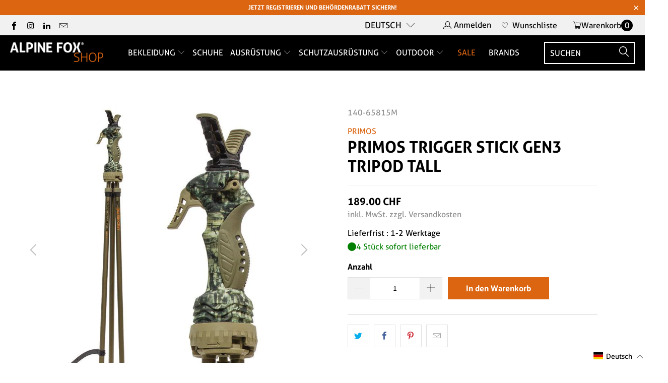

--- FILE ---
content_type: text/html; charset=utf-8
request_url: https://alpinefoxshop.ch/products/primos-trigger-stick-gen-3-tripod
body_size: 100188
content:


 <!DOCTYPE html>
<html class="no-js no-touch" lang="de"> <head> <script>
    window.Store = window.Store || {};
    window.Store.id = 6082428998;</script> <meta charset="utf-8"> <meta http-equiv="cleartype" content="on"> <meta name="robots" content="index,follow"> <!-- Mobile Specific Metas --> <meta name="HandheldFriendly" content="True"> <meta name="MobileOptimized" content="320"> <meta name="viewport" content="width=device-width,initial-scale=1"> <meta name="theme-color" content="#ffffff"> <title>
      Primos Trigger Stick Gen3 Tripod Tall - Alpine Fox GmbH</title> <meta name="description" content="65815M : Jim Shockey Edition Tall Tri Pod (Verstellbereich/Einsatzhöhe von 61 cm bis 157 cm) PRIMOS GEN 3 TRIGGER STICKS Hauptvorteil ist die praktische und leise Bedienung mit nur einer Hand! Das neue Quick Detach Yoke System lässt Sie noch schneller zwischen der Verwendung als Optik Stativ und Pirschstock für die Auf"/> <!-- Preconnect Domains --> <link rel="preconnect" href="https://fonts.shopifycdn.com" /> <link rel="preconnect" href="https://cdn.shopify.com" /> <link rel="preconnect" href="https://v.shopify.com" /> <link rel="preconnect" href="https://cdn.shopifycloud.com" /> <link rel="preconnect" href="https://monorail-edge.shopifysvc.com"> <!-- fallback for browsers that don't support preconnect --> <link rel="dns-prefetch" href="https://fonts.shopifycdn.com" /> <link rel="dns-prefetch" href="https://cdn.shopify.com" /> <link rel="dns-prefetch" href="https://v.shopify.com" /> <link rel="dns-prefetch" href="https://cdn.shopifycloud.com" /> <link rel="dns-prefetch" href="https://monorail-edge.shopifysvc.com"> <!-- Preload Assets --> <link rel="preload" href="//alpinefoxshop.ch/cdn/shop/t/39/assets/fancybox.css?v=19278034316635137701762931893" as="style"> <link rel="preload" href="//alpinefoxshop.ch/cdn/shop/t/39/assets/styles.scss?v=88661167688068333171767597555" as="style"> <!-- Stylesheet for Fancybox library --> <link href="//alpinefoxshop.ch/cdn/shop/t/39/assets/fancybox.css?v=19278034316635137701762931893" rel="stylesheet" type="text/css" media="all" /> <!-- Stylesheets for Turbo --> <style>
 @charset "UTF-8";.clear,svg:not(:root){overflow:hidden}article,aside,details,figcaption,figure,footer,header,hgroup,nav,section,summary{display:block}audio,canvas,video{display:inline-block}audio:not([controls]){display:none;height:0}[hidden]{display:none}.clear,.clearfix:after{clear:both;display:block;visibility:hidden;height:0}html{font-family:sans-serif;-webkit-text-size-adjust:100%;-ms-text-size-adjust:100%}a:focus{outline:dotted thin}a:active,a:hover{outline:0}h1{font-size:2em}abbr[title]{border-bottom:1px dotted}b,strong{font-weight:700}dfn{font-style:italic}mark{background:#ff0;color:#000}code,kbd,pre,samp{font-family:monospace,serif;font-size:1em}pre{white-space:pre-wrap;word-wrap:break-word}q{quotes:\201C \201D \2018 \2019}small{font-size:80%}sub,sup{font-size:75%;line-height:0;position:relative;vertical-align:baseline}sup{top:-.5em}sub{bottom:-.25em}img{border:0}fieldset{border:1px solid silver;margin:0 2px;padding:.35em .625em .75em}button,input,select,textarea{font-family:inherit;font-size:100%;margin:0}button,input{line-height:normal}button,html input[type=button],input[type=reset],input[type=submit]{-webkit-appearance:button;cursor:pointer}button[disabled],input[disabled]{cursor:default}input[type=checkbox],input[type=radio]{box-sizing:border-box;padding:0}input[type=search]{-webkit-appearance:textfield;-moz-box-sizing:content-box;-webkit-box-sizing:content-box;box-sizing:content-box}input[type=search]::-webkit-search-cancel-button,input[type=search]::-webkit-search-decoration{-webkit-appearance:none}textarea{overflow:auto;vertical-align:top}table{border-collapse:collapse;border-spacing:0}body,figure{margin:0}button::-moz-focus-inner,input::-moz-focus-inner,legend{border:0;padding:0}.clearfix:after{font-size:0;content:" "}*{-moz-box-sizing:border-box;-webkit-box-sizing:border-box;box-sizing:border-box}.clear{width:0}@media only screen and (max-width:798px){.clear{display:none}}
.is-active .sticky_nav,body.is-active #header{overflow-y:scroll;overflow-x:hidden;bottom:0}.cart__remove-btn .remove-icon:before,.sidebar__collection-filter .x-icon:before{font-family:Arial,"Helvetica CY","Nimbus Sans L",sans-serif!important;content:"\00d7"}select,select.currencies{text-indent:.01px;text-overflow:''}.collection_swatches .swatch span,.swatch .color label{min-width:34px;background-position:center;background-size:cover}.plyr,.was_price{text-shadow:none}.plyr--full-ui a,.plyr--full-ui button,.plyr--full-ui input,.plyr--full-ui label,a,button,input,label,select,summary,textarea{touch-action:manipulation}body{font-family:Roboto,sans-serif;font-weight:400;font-style:normal;font-size:16px;text-transform:none;color:#000;line-height:1.6em;overflow:auto;-webkit-font-smoothing:antialiased;-moz-osx-font-smoothing:grayscale;font-smoothing:antialiased;background-color:#fff;overflow-wrap:anywhere}.h2,h1,h2,h2.title{font-family:Oswald,sans-serif;font-style:normal;text-transform:uppercase;line-height:1.5;letter-spacing:0;text-rendering:optimizeLegibility;-webkit-font-smoothing:antialiased;-moz-osx-font-smoothing:grayscale}body.blocked-scroll{position:absolute;overflow:hidden;height:100%;width:100%;top:0;left:0;pointer-events:none}#header .top-bar a span,.container,.feature img,.grid__item[class*='--push'],.menu .vertical-menu li,.mobile_nav div,[class*=offset-by],a,a span,a:visited{position:relative}.block__featured_video .video-text--outside-video,.homepage-slideshow.flickity-enabled .gallery-cell:not(:first-child),.image-element__wrap img,.sidebar .rv-sidebar-element .product_image img,.video-section .video-text--outside-video,img[data-sizes=auto].lazyloaded{height:auto}#grid .example-grid,body.blocked-overflow{overflow:hidden}::-moz-selection{background-color:#000;color:#fff}::selection{background:#fff7b6;color:#000}abbr{border-bottom:1px dotted #ccc}.editor-visible--true,.show,div#shopry-review-photos a{display:block!important}.image__container,img[data-sizes="100vw"],img[data-sizes=auto]{display:block;margin-left:auto;margin-right:auto}.transition--blur-up{-webkit-backface-visibility:hidden;-webkit-transform:translate3d(0,0,0);-webkit-filter:blur(5px);filter:blur(5px);transform:translate3d(0,0,0);transition:filter .2s,-webkit-filter .2s}.transition--blur-up.lazyloaded{-webkit-filter:blur(0px);filter:none;transform:scale(1)}img[data-sizes="100vw"],img[data-sizes=auto]{width:100%}.image-element__wrap{overflow:hidden;margin-left:auto;margin-right:auto;max-width:100%}.grid{list-style:none;margin:0;padding:0}.grid::after{content:'';display:table;clear:both}.container:after,.flex-container:after,.row:after{visibility:hidden;content:" ";height:0;font-size:0}.grid__item{float:left;width:100%}.grid--rev{direction:rtl;text-align:left}.grid--rev>.grid__item{direction:ltr;text-align:left;float:right}.one{width:calc(6.25% - 20px)}.one-eighth,.two{width:calc(12.5% - 20px)}.three{width:calc(18.75% - 20px)}.four,.one-fourth,.three-twelfths,.two-eighths{width:calc(25% - 20px)}.five{width:calc(31.25% - 20px)}.six,.three-eighths{width:calc(37.5% - 20px)}.seven{width:calc(43.75% - 20px)}.eight,.featured-promotions.full-width--false .promo-per-row-2 .feature-section,.five-tenths,.four-eighths,.one-half,.six-twelfths,.sub-collection--2 .thumbnail,.three-sixths,.two-fourths{width:calc(50% - 20px)}.nine{width:calc(56.25% - 20px)}.five-eighths,.ten{width:calc(62.5% - 20px)}.eleven{width:calc(68.75% - 20px)}.nine-twelfths,.six-eighths,.three-fourths,.twelve{width:calc(75% - 20px)}.thirteen{width:calc(81.25% - 20px)}.fourteen,.seven-eighths{width:calc(87.5% - 20px)}.fifteen{width:calc(93.75% - 20px)}.one-whole,.sixteen{width:calc(100% - 20px)}.one-whole{left:auto!important}.four-twelfths,.one-third,.two-sixths{width:calc(33.33333% - 20px)}.eight-twelfths,.four-sixths,.two-thirds{width:calc(66.66667% - 20px)}.one-fifth,.two-tenths{width:calc(20% - 20px)}.four-tenths,.two-fifths{width:calc(40% - 20px)}.six-tenths,.three-fifths{width:calc(60% - 20px)}.eight-tenths,.four-fifths{width:calc(80% - 20px)}.one-sixth,.two-twelfths{width:calc(16.66667% - 20px)}.five-sixths,.ten-twelfths{width:calc(83.33333% - 20px)}.one-seventh{width:calc(14.28571% - 20px)}.two-sevenths{width:calc(28.57143% - 20px)}.three-sevenths{width:calc(42.85714% - 20px)}.four-sevenths{width:calc(57.14286% - 20px)}.five-sevenths{width:calc(71.42857% - 20px)}.one-tenth{width:calc(10% - 20px)}.three-tenths{width:calc(30% - 20px)}.seven-tenths{width:calc(70% - 20px)}.nine-tenths{width:calc(90% - 20px)}.one-twelfth{width:calc(8.33333% - 20px)}.five-twelfths{width:calc(41.66667% - 20px)}.seven-twelfths{width:calc(58.33333% - 20px)}.eleven-twelfths{width:calc(91.66667% - 20px)}.equal-columns--clear .eight:nth-of-type(odd),.equal-columns--clear .four:nth-of-type(4n+1),.equal-columns--clear .one-fifth:nth-of-type(5n+1),.equal-columns--clear .one-fourth:nth-of-type(4n+1),.equal-columns--clear .one-half:nth-of-type(odd),.equal-columns--clear .one-seventh:nth-of-type(7n+1),.equal-columns--clear .one-sixth:nth-of-type(6n+1),.equal-columns--clear .one-third:nth-of-type(3n+1){clear:both}.equal-columns--outside-trim .eight:nth-of-type(2n),.equal-columns--outside-trim .four:nth-of-type(4n),.equal-columns--outside-trim .one-fifth:nth-of-type(5n),.equal-columns--outside-trim .one-fourth:nth-of-type(4n),.equal-columns--outside-trim .one-half:nth-of-type(2n),.equal-columns--outside-trim .one-seventh:nth-of-type(7n),.equal-columns--outside-trim .one-sixth:nth-of-type(6n),.equal-columns--outside-trim .one-third:nth-of-type(3n),.equal-columns--outside-trim .two:nth-of-type(8n){margin-right:0}.equal-columns--outside-trim .eight:nth-of-type(odd),.equal-columns--outside-trim .four:nth-of-type(4n+1),.equal-columns--outside-trim .one-fifth:nth-of-type(5n+1),.equal-columns--outside-trim .one-fourth:nth-of-type(4n+1),.equal-columns--outside-trim .one-half:nth-of-type(odd),.equal-columns--outside-trim .one-seventh:nth-of-type(7n+1),.equal-columns--outside-trim .one-sixth:nth-of-type(6n+1),.equal-columns--outside-trim .one-third:nth-of-type(3n+1),.equal-columns--outside-trim .two:nth-of-type(8n+1),.mobile-menu__disclosure .selectors-form__item{margin-left:0}.equal-columns--outside-trim .one-whole:nth-of-type(1n+1){width:100%;margin-right:0;margin-left:0}.equal-columns--outside-trim .one-half{width:calc(50% - (20px - (20px / 2)))}.equal-columns--outside-trim .one-third{width:calc(33.33333% - (20px - (20px / 3)))}.equal-columns--outside-trim .one-fifth{width:calc(20% - (20px - (20px / 5)))}.equal-columns--outside-trim .four,.equal-columns--outside-trim .one-fourth{width:calc(25% - (20px - (20px / 4)))}.equal-columns--outside-trim .one-sixth{width:calc(16.66667% - (20px - (20px / 6)))}.equal-columns--outside-trim .one-seventh{width:calc(14.28571% - (20px - (20px / 7)))}.equal-columns--outside-trim .two{width:calc(12.5% - (20px - (20px / 8)))}.equal-columns--outside-trim .seven{width:calc(43.75% - (20px - (20px / 2)))}.equal-columns--outside-trim .eight{width:calc(50% - (20px / 2))}.equal-columns--outside-trim .nine{width:calc(56.25% - (20px - (20px / 2)))}.fancybox-can-pan .fancybox-item,.fancybox-is-scaling .fancybox-item,.hide,header.secondary_logo--true:not(.feature_image) img.secondary_logo{display:none!important}.text-left{text-align:left!important}.text-right{text-align:right!important}.text-center{text-align:center!important}@media only screen and (max-width:1024px){.large-down--one{width:calc(6.25% - 20px)}.large-down--two{width:calc(12.5% - 20px)}.large-down--three{width:calc(18.75% - 20px)}.large-down--four{width:calc(25% - 20px)}.large-down--five{width:calc(31.25% - 20px)}.large-down--six{width:calc(37.5% - 20px)}.large-down--seven{width:calc(43.75% - 20px)}.large-down--eight{width:calc(50% - 20px)}.large-down--nine{width:calc(56.25% - 20px)}.large-down--ten{width:calc(62.5% - 20px)}.large-down--eleven{width:calc(68.75% - 20px)}.large-down--twelve{width:calc(75% - 20px)}.large-down--thirteen{width:calc(81.25% - 20px)}.large-down--fourteen{width:calc(87.5% - 20px)}.large-down--fifteen{width:calc(93.75% - 20px)}.large-down--one-whole,.large-down--sixteen{width:calc(100% - 20px)}.large-down--one-whole{left:auto!important}.large-down--one-half{width:calc(50% - 20px)}.large-down--one-third{width:calc(33.33333% - 20px)}.large-down--two-thirds{width:calc(66.66667% - 20px)}.large-down--one-fourth{width:calc(25% - 20px)}.large-down--two-fourths{width:calc(50% - 20px)}.large-down--three-fourths{width:calc(75% - 20px)}.large-down--one-fifth{width:calc(20% - 20px)}.large-down--two-fifths{width:calc(40% - 20px)}.large-down--three-fifths{width:calc(60% - 20px)}.large-down--four-fifths{width:calc(80% - 20px)}.large-down--one-sixth{width:calc(16.66667% - 20px)}.large-down--two-sixths{width:calc(33.33333% - 20px)}.large-down--three-sixths{width:calc(50% - 20px)}.large-down--four-sixths{width:calc(66.66667% - 20px)}.large-down--five-sixths{width:calc(83.33333% - 20px)}.large-down--one-seventh{width:calc(14.28571% - 20px)}.large-down--two-sevenths{width:calc(28.57143% - 20px)}.large-down--three-sevenths{width:calc(42.85714% - 20px)}.large-down--four-sevenths{width:calc(57.14286% - 20px)}.large-down--five-sevenths{width:calc(71.42857% - 20px)}.large-down--one-eighth{width:calc(12.5% - 20px)}.large-down--two-eighths{width:calc(25% - 20px)}.large-down--three-eighths{width:calc(37.5% - 20px)}.large-down--four-eighths{width:calc(50% - 20px)}.large-down--five-eighths{width:calc(62.5% - 20px)}.large-down--six-eighths{width:calc(75% - 20px)}.large-down--seven-eighths{width:calc(87.5% - 20px)}.large-down--one-tenth{width:calc(10% - 20px)}.large-down--two-tenths{width:calc(20% - 20px)}.large-down--three-tenths{width:calc(30% - 20px)}.large-down--four-tenths{width:calc(40% - 20px)}.large-down--five-tenths{width:calc(50% - 20px)}.large-down--six-tenths{width:calc(60% - 20px)}.large-down--seven-tenths{width:calc(70% - 20px)}.large-down--eight-tenths{width:calc(80% - 20px)}.large-down--nine-tenths{width:calc(90% - 20px)}.large-down--one-twelfth{width:calc(8.33333% - 20px)}.large-down--two-twelfths{width:calc(16.66667% - 20px)}.large-down--three-twelfths{width:calc(25% - 20px)}.large-down--four-twelfths{width:calc(33.33333% - 20px)}.large-down--five-twelfths{width:calc(41.66667% - 20px)}.large-down--six-twelfths{width:calc(50% - 20px)}.large-down--seven-twelfths{width:calc(58.33333% - 20px)}.large-down--eight-twelfths{width:calc(66.66667% - 20px)}.large-down--nine-twelfths{width:calc(75% - 20px)}.large-down--ten-twelfths{width:calc(83.33333% - 20px)}.large-down--eleven-twelfths{width:calc(91.66667% - 20px)}.equal-columns--outside-trim .large-down--eight:nth-of-type(2n),.equal-columns--outside-trim .large-down--four:nth-of-type(4n),.equal-columns--outside-trim .large-down--one-fifth:nth-of-type(5n),.equal-columns--outside-trim .large-down--one-fourth:nth-of-type(4n),.equal-columns--outside-trim .large-down--one-half:nth-of-type(2n),.equal-columns--outside-trim .large-down--one-seventh:nth-of-type(7n),.equal-columns--outside-trim .large-down--one-sixth:nth-of-type(6n),.equal-columns--outside-trim .large-down--one-third:nth-of-type(3n),.equal-columns--outside-trim .large-down--two:nth-of-type(8n){margin-right:0}.equal-columns--outside-trim .large-down--eight:nth-of-type(odd),.equal-columns--outside-trim .large-down--four:nth-of-type(4n+1),.equal-columns--outside-trim .large-down--one-fifth:nth-of-type(5n+1),.equal-columns--outside-trim .large-down--one-fourth:nth-of-type(4n+1),.equal-columns--outside-trim .large-down--one-half:nth-of-type(odd),.equal-columns--outside-trim .large-down--one-seventh:nth-of-type(7n+1),.equal-columns--outside-trim .large-down--one-sixth:nth-of-type(6n+1),.equal-columns--outside-trim .large-down--one-third:nth-of-type(3n+1),.equal-columns--outside-trim .large-down--two:nth-of-type(8n+1){margin-left:0}.equal-columns--outside-trim .large-down--one-whole:nth-of-type(1n+1){width:100%;margin-right:0;margin-left:0}.equal-columns--outside-trim .large-down--one-half{width:calc(50% - (20px - (20px / 2)))}.equal-columns--outside-trim .large-down--one-third{width:calc(33.33333% - (20px - (20px / 3)))}.equal-columns--outside-trim .large-down--one-fifth{width:calc(20% - (20px - (20px / 5)))}.equal-columns--outside-trim .large-down--one-fourth{width:calc(25% - (20px - (20px / 4)))}.equal-columns--outside-trim .large-down--one-sixth{width:calc(16.66667% - (20px - (20px / 6)))}.equal-columns--outside-trim .large-down--one-seventh{width:calc(14.28571% - (20px - (20px / 7)))}.equal-columns--outside-trim .large-down--two{width:calc(12.5% - (20px - (20px / 8)))}.equal-columns--outside-trim .large-down--four{width:calc(25% - (20px - (20px / 4)))}.equal-columns--outside-trim .large-down--seven{width:calc(43.75% - (20px - (20px / 2)))}.equal-columns--outside-trim .large-down--eight{width:calc(50% - (20px / 2))}.equal-columns--outside-trim .large-down--nine{width:calc(56.25% - (20px - (20px / 2)))}.large-down--show{display:block!important}.large-down--hide{display:none!important}.large-down--text-left{text-align:left!important}.large-down--text-right{text-align:right!important}.large-down--text-center{text-align:center!important}.container{width:calc(90% + 20px)}}@media only screen and (max-width:1024px) and (max-width:1024px){.equal-columns--clear .large-down--eight.large-down--eight,.equal-columns--clear .large-down--four.large-down--four,.equal-columns--clear .large-down--one-fifth.large-down--one-fifth,.equal-columns--clear .large-down--one-fourth.large-down--one-fourth,.equal-columns--clear .large-down--one-half.large-down--one-half,.equal-columns--clear .large-down--one-seventh.large-down--one-seventh,.equal-columns--clear .large-down--one-sixth.large-down--one-sixth,.equal-columns--clear .large-down--one-third.large-down--one-third{clear:none}.equal-columns--clear .large-down--eight:nth-of-type(odd),.equal-columns--clear .large-down--four:nth-of-type(4n+1),.equal-columns--clear .large-down--one-fifth:nth-of-type(5n+1),.equal-columns--clear .large-down--one-fourth:nth-of-type(4n+1),.equal-columns--clear .large-down--one-half:nth-of-type(odd),.equal-columns--clear .large-down--one-seventh:nth-of-type(7n+1),.equal-columns--clear .large-down--one-sixth:nth-of-type(6n+1),.equal-columns--clear .large-down--one-third:nth-of-type(3n+1){clear:both}.equal-columns--outside-trim .large-down--eight.large-down--eight,.equal-columns--outside-trim .large-down--four.large-down--four,.equal-columns--outside-trim .large-down--one-fifth.large-down--one-fifth,.equal-columns--outside-trim .large-down--one-fourth.large-down--one-fourth,.equal-columns--outside-trim .large-down--one-half.large-down--one-half,.equal-columns--outside-trim .large-down--one-seventh.large-down--one-seventh,.equal-columns--outside-trim .large-down--one-sixth.large-down--one-sixth,.equal-columns--outside-trim .large-down--one-third.large-down--one-third,.equal-columns--outside-trim .large-down--two.large-down--two{margin-right:10px;margin-left:10px}.equal-columns--outside-trim .large-down--eight:nth-of-type(2n),.equal-columns--outside-trim .large-down--four:nth-of-type(4n),.equal-columns--outside-trim .large-down--one-fifth:nth-of-type(5n),.equal-columns--outside-trim .large-down--one-fourth:nth-of-type(4n),.equal-columns--outside-trim .large-down--one-half:nth-of-type(2n),.equal-columns--outside-trim .large-down--one-seventh:nth-of-type(7n),.equal-columns--outside-trim .large-down--one-sixth:nth-of-type(6n),.equal-columns--outside-trim .large-down--one-third:nth-of-type(3n),.equal-columns--outside-trim .large-down--two:nth-of-type(8n){margin-right:0}.equal-columns--outside-trim .large-down--eight:nth-of-type(odd),.equal-columns--outside-trim .large-down--four:nth-of-type(4n+1),.equal-columns--outside-trim .large-down--one-fifth:nth-of-type(5n+1),.equal-columns--outside-trim .large-down--one-fourth:nth-of-type(4n+1),.equal-columns--outside-trim .large-down--one-half:nth-of-type(odd),.equal-columns--outside-trim .large-down--one-seventh:nth-of-type(7n+1),.equal-columns--outside-trim .large-down--one-sixth:nth-of-type(6n+1),.equal-columns--outside-trim .large-down--one-third:nth-of-type(3n+1),.equal-columns--outside-trim .large-down--two:nth-of-type(8n+1){margin-left:0}}@media only screen and (max-width:798px){.medium-down--one{width:calc(6.25% - 20px)}.medium-down--two{width:calc(12.5% - 20px)}.medium-down--three{width:calc(18.75% - 20px)}.medium-down--four{width:calc(25% - 20px)}.medium-down--five{width:calc(31.25% - 20px)}.medium-down--six{width:calc(37.5% - 20px)}.medium-down--seven{width:calc(43.75% - 20px)}.medium-down--eight{width:calc(50% - 20px)}.medium-down--nine{width:calc(56.25% - 20px)}.medium-down--ten{width:calc(62.5% - 20px)}.medium-down--eleven{width:calc(68.75% - 20px)}.medium-down--twelve{width:calc(75% - 20px)}.medium-down--thirteen{width:calc(81.25% - 20px)}.medium-down--fourteen{width:calc(87.5% - 20px)}.medium-down--fifteen{width:calc(93.75% - 20px)}.medium-down--one-whole,.medium-down--sixteen{width:calc(100% - 20px)}.medium-down--one-whole{left:auto!important}.medium-down--one-half{width:calc(50% - 20px)}.medium-down--one-third{width:calc(33.33333% - 20px)}.medium-down--two-thirds{width:calc(66.66667% - 20px)}.medium-down--one-fourth{width:calc(25% - 20px)}.medium-down--two-fourths{width:calc(50% - 20px)}.medium-down--three-fourths{width:calc(75% - 20px)}.medium-down--one-fifth{width:calc(20% - 20px)}.medium-down--two-fifths{width:calc(40% - 20px)}.medium-down--three-fifths{width:calc(60% - 20px)}.medium-down--four-fifths{width:calc(80% - 20px)}.medium-down--one-sixth{width:calc(16.66667% - 20px)}.medium-down--two-sixths{width:calc(33.33333% - 20px)}.medium-down--three-sixths{width:calc(50% - 20px)}.medium-down--four-sixths{width:calc(66.66667% - 20px)}.medium-down--five-sixths{width:calc(83.33333% - 20px)}.medium-down--one-seventh{width:calc(14.28571% - 20px)}.medium-down--two-sevenths{width:calc(28.57143% - 20px)}.medium-down--three-sevenths{width:calc(42.85714% - 20px)}.medium-down--four-sevenths{width:calc(57.14286% - 20px)}.medium-down--five-sevenths{width:calc(71.42857% - 20px)}.medium-down--one-eighth{width:calc(12.5% - 20px)}.medium-down--two-eighths{width:calc(25% - 20px)}.medium-down--three-eighths{width:calc(37.5% - 20px)}.medium-down--four-eighths{width:calc(50% - 20px)}.medium-down--five-eighths{width:calc(62.5% - 20px)}.medium-down--six-eighths{width:calc(75% - 20px)}.medium-down--seven-eighths{width:calc(87.5% - 20px)}.medium-down--one-tenth{width:calc(10% - 20px)}.medium-down--two-tenths{width:calc(20% - 20px)}.medium-down--three-tenths{width:calc(30% - 20px)}.medium-down--four-tenths{width:calc(40% - 20px)}.medium-down--five-tenths{width:calc(50% - 20px)}.medium-down--six-tenths{width:calc(60% - 20px)}.medium-down--seven-tenths{width:calc(70% - 20px)}.medium-down--eight-tenths{width:calc(80% - 20px)}.medium-down--nine-tenths{width:calc(90% - 20px)}.medium-down--one-twelfth{width:calc(8.33333% - 20px)}.medium-down--two-twelfths{width:calc(16.66667% - 20px)}.medium-down--three-twelfths{width:calc(25% - 20px)}.medium-down--four-twelfths{width:calc(33.33333% - 20px)}.medium-down--five-twelfths{width:calc(41.66667% - 20px)}.medium-down--six-twelfths{width:calc(50% - 20px)}.medium-down--seven-twelfths{width:calc(58.33333% - 20px)}.medium-down--eight-twelfths{width:calc(66.66667% - 20px)}.medium-down--nine-twelfths{width:calc(75% - 20px)}.medium-down--ten-twelfths{width:calc(83.33333% - 20px)}.medium-down--eleven-twelfths{width:calc(91.66667% - 20px)}.equal-columns--outside-trim .medium-down--eight:nth-of-type(2n),.equal-columns--outside-trim .medium-down--four:nth-of-type(4n),.equal-columns--outside-trim .medium-down--one-fifth:nth-of-type(5n),.equal-columns--outside-trim .medium-down--one-fourth:nth-of-type(4n),.equal-columns--outside-trim .medium-down--one-half:nth-of-type(2n),.equal-columns--outside-trim .medium-down--one-seventh:nth-of-type(7n),.equal-columns--outside-trim .medium-down--one-sixth:nth-of-type(6n),.equal-columns--outside-trim .medium-down--one-third:nth-of-type(3n),.equal-columns--outside-trim .medium-down--two:nth-of-type(8n){margin-right:0}.equal-columns--outside-trim .medium-down--eight:nth-of-type(odd),.equal-columns--outside-trim .medium-down--four:nth-of-type(4n+1),.equal-columns--outside-trim .medium-down--one-fifth:nth-of-type(5n+1),.equal-columns--outside-trim .medium-down--one-fourth:nth-of-type(4n+1),.equal-columns--outside-trim .medium-down--one-half:nth-of-type(odd),.equal-columns--outside-trim .medium-down--one-seventh:nth-of-type(7n+1),.equal-columns--outside-trim .medium-down--one-sixth:nth-of-type(6n+1),.equal-columns--outside-trim .medium-down--one-third:nth-of-type(3n+1),.equal-columns--outside-trim .medium-down--two:nth-of-type(8n+1){margin-left:0}.equal-columns--outside-trim .medium-down--one-whole:nth-of-type(1n+1){width:100%;margin-right:0;margin-left:0}.equal-columns--outside-trim .medium-down--one-half{width:calc(50% - (20px - (20px / 2)))}.equal-columns--outside-trim .medium-down--one-third{width:calc(33.33333% - (20px - (20px / 3)))}.equal-columns--outside-trim .medium-down--one-fifth{width:calc(20% - (20px - (20px / 5)))}.equal-columns--outside-trim .medium-down--one-fourth{width:calc(25% - (20px - (20px / 4)))}.equal-columns--outside-trim .medium-down--one-sixth{width:calc(16.66667% - (20px - (20px / 6)))}.equal-columns--outside-trim .medium-down--one-seventh{width:calc(14.28571% - (20px - (20px / 7)))}.equal-columns--outside-trim .medium-down--two{width:calc(12.5% - (20px - (20px / 8)))}.equal-columns--outside-trim .medium-down--four{width:calc(25% - (20px - (20px / 4)))}.equal-columns--outside-trim .medium-down--seven{width:calc(43.75% - (20px - (20px / 2)))}.equal-columns--outside-trim .medium-down--eight{width:calc(50% - (20px / 2))}.equal-columns--outside-trim .medium-down--nine{width:calc(56.25% - (20px - (20px / 2)))}.medium-down--show{display:block!important}.medium-down--hide{display:none!important}.medium-down--text-left{text-align:left!important}.medium-down--text-right{text-align:right!important}.medium-down--text-center{text-align:center!important}}@media only screen and (max-width:798px) and (max-width:798px){.equal-columns--clear .medium-down--eight.medium-down--eight,.equal-columns--clear .medium-down--four.medium-down--four,.equal-columns--clear .medium-down--one-fifth.medium-down--one-fifth,.equal-columns--clear .medium-down--one-fourth.medium-down--one-fourth,.equal-columns--clear .medium-down--one-half.medium-down--one-half,.equal-columns--clear .medium-down--one-seventh.medium-down--one-seventh,.equal-columns--clear .medium-down--one-sixth.medium-down--one-sixth,.equal-columns--clear .medium-down--one-third.medium-down--one-third{clear:none}.equal-columns--clear .medium-down--eight:nth-of-type(odd),.equal-columns--clear .medium-down--four:nth-of-type(4n+1),.equal-columns--clear .medium-down--one-fifth:nth-of-type(5n+1),.equal-columns--clear .medium-down--one-fourth:nth-of-type(4n+1),.equal-columns--clear .medium-down--one-half:nth-of-type(odd),.equal-columns--clear .medium-down--one-seventh:nth-of-type(7n+1),.equal-columns--clear .medium-down--one-sixth:nth-of-type(6n+1),.equal-columns--clear .medium-down--one-third:nth-of-type(3n+1){clear:both}.equal-columns--outside-trim .medium-down--eight.medium-down--eight,.equal-columns--outside-trim .medium-down--four.medium-down--four,.equal-columns--outside-trim .medium-down--one-fifth.medium-down--one-fifth,.equal-columns--outside-trim .medium-down--one-fourth.medium-down--one-fourth,.equal-columns--outside-trim .medium-down--one-half.medium-down--one-half,.equal-columns--outside-trim .medium-down--one-seventh.medium-down--one-seventh,.equal-columns--outside-trim .medium-down--one-sixth.medium-down--one-sixth,.equal-columns--outside-trim .medium-down--one-third.medium-down--one-third,.equal-columns--outside-trim .medium-down--two.medium-down--two{margin-right:10px;margin-left:10px}.equal-columns--outside-trim .medium-down--eight:nth-of-type(2n),.equal-columns--outside-trim .medium-down--four:nth-of-type(4n),.equal-columns--outside-trim .medium-down--one-fifth:nth-of-type(5n),.equal-columns--outside-trim .medium-down--one-fourth:nth-of-type(4n),.equal-columns--outside-trim .medium-down--one-half:nth-of-type(2n),.equal-columns--outside-trim .medium-down--one-seventh:nth-of-type(7n),.equal-columns--outside-trim .medium-down--one-sixth:nth-of-type(6n),.equal-columns--outside-trim .medium-down--one-third:nth-of-type(3n),.equal-columns--outside-trim .medium-down--two:nth-of-type(8n){margin-right:0}.equal-columns--outside-trim .medium-down--eight:nth-of-type(odd),.equal-columns--outside-trim .medium-down--four:nth-of-type(4n+1),.equal-columns--outside-trim .medium-down--one-fifth:nth-of-type(5n+1),.equal-columns--outside-trim .medium-down--one-fourth:nth-of-type(4n+1),.equal-columns--outside-trim .medium-down--one-half:nth-of-type(odd),.equal-columns--outside-trim .medium-down--one-seventh:nth-of-type(7n+1),.equal-columns--outside-trim .medium-down--one-sixth:nth-of-type(6n+1),.equal-columns--outside-trim .medium-down--one-third:nth-of-type(3n+1),.equal-columns--outside-trim .medium-down--two:nth-of-type(8n+1){margin-left:0}}@media only screen and (max-width:480px){.small-down--one{width:calc(6.25% - 20px)}.small-down--two{width:calc(12.5% - 20px)}.small-down--three{width:calc(18.75% - 20px)}.small-down--four{width:calc(25% - 20px)}.small-down--five{width:calc(31.25% - 20px)}.small-down--six{width:calc(37.5% - 20px)}.small-down--seven{width:calc(43.75% - 20px)}.small-down--eight{width:calc(50% - 20px)}.small-down--nine{width:calc(56.25% - 20px)}.small-down--ten{width:calc(62.5% - 20px)}.small-down--eleven{width:calc(68.75% - 20px)}.small-down--twelve{width:calc(75% - 20px)}.small-down--thirteen{width:calc(81.25% - 20px)}.small-down--fourteen{width:calc(87.5% - 20px)}.small-down--fifteen{width:calc(93.75% - 20px)}.small-down--one-whole,.small-down--sixteen{width:calc(100% - 20px)}.small-down--one-whole{left:auto!important}.small-down--one-half{width:calc(50% - 20px)}.small-down--one-third{width:calc(33.33333% - 20px)}.small-down--two-thirds{width:calc(66.66667% - 20px)}.small-down--one-fourth{width:calc(25% - 20px)}.small-down--two-fourths{width:calc(50% - 20px)}.small-down--three-fourths{width:calc(75% - 20px)}.small-down--one-fifth{width:calc(20% - 20px)}.small-down--two-fifths{width:calc(40% - 20px)}.small-down--three-fifths{width:calc(60% - 20px)}.small-down--four-fifths{width:calc(80% - 20px)}.small-down--one-sixth{width:calc(16.66667% - 20px)}.small-down--two-sixths{width:calc(33.33333% - 20px)}.small-down--three-sixths{width:calc(50% - 20px)}.small-down--four-sixths{width:calc(66.66667% - 20px)}.small-down--five-sixths{width:calc(83.33333% - 20px)}.small-down--one-seventh{width:calc(14.28571% - 20px)}.small-down--two-sevenths{width:calc(28.57143% - 20px)}.small-down--three-sevenths{width:calc(42.85714% - 20px)}.small-down--four-sevenths{width:calc(57.14286% - 20px)}.small-down--five-sevenths{width:calc(71.42857% - 20px)}.small-down--one-eighth{width:calc(12.5% - 20px)}.small-down--two-eighths{width:calc(25% - 20px)}.small-down--three-eighths{width:calc(37.5% - 20px)}.small-down--four-eighths{width:calc(50% - 20px)}.small-down--five-eighths{width:calc(62.5% - 20px)}.small-down--six-eighths{width:calc(75% - 20px)}.small-down--seven-eighths{width:calc(87.5% - 20px)}.small-down--one-tenth{width:calc(10% - 20px)}.small-down--two-tenths{width:calc(20% - 20px)}.small-down--three-tenths{width:calc(30% - 20px)}.small-down--four-tenths{width:calc(40% - 20px)}.small-down--five-tenths{width:calc(50% - 20px)}.small-down--six-tenths{width:calc(60% - 20px)}.small-down--seven-tenths{width:calc(70% - 20px)}.small-down--eight-tenths{width:calc(80% - 20px)}.small-down--nine-tenths{width:calc(90% - 20px)}.small-down--one-twelfth{width:calc(8.33333% - 20px)}.small-down--two-twelfths{width:calc(16.66667% - 20px)}.small-down--three-twelfths{width:calc(25% - 20px)}.small-down--four-twelfths{width:calc(33.33333% - 20px)}.small-down--five-twelfths{width:calc(41.66667% - 20px)}.small-down--six-twelfths{width:calc(50% - 20px)}.small-down--seven-twelfths{width:calc(58.33333% - 20px)}.small-down--eight-twelfths{width:calc(66.66667% - 20px)}.small-down--nine-twelfths{width:calc(75% - 20px)}.small-down--ten-twelfths{width:calc(83.33333% - 20px)}.small-down--eleven-twelfths{width:calc(91.66667% - 20px)}.equal-columns--outside-trim .small-down--eight:nth-of-type(2n),.equal-columns--outside-trim .small-down--four:nth-of-type(4n),.equal-columns--outside-trim .small-down--one-fifth:nth-of-type(5n),.equal-columns--outside-trim .small-down--one-fourth:nth-of-type(4n),.equal-columns--outside-trim .small-down--one-half:nth-of-type(2n),.equal-columns--outside-trim .small-down--one-seventh:nth-of-type(7n),.equal-columns--outside-trim .small-down--one-sixth:nth-of-type(6n),.equal-columns--outside-trim .small-down--one-third:nth-of-type(3n),.equal-columns--outside-trim .small-down--two:nth-of-type(8n){margin-right:0}.equal-columns--outside-trim .small-down--eight:nth-of-type(odd),.equal-columns--outside-trim .small-down--four:nth-of-type(4n+1),.equal-columns--outside-trim .small-down--one-fifth:nth-of-type(5n+1),.equal-columns--outside-trim .small-down--one-fourth:nth-of-type(4n+1),.equal-columns--outside-trim .small-down--one-half:nth-of-type(odd),.equal-columns--outside-trim .small-down--one-seventh:nth-of-type(7n+1),.equal-columns--outside-trim .small-down--one-sixth:nth-of-type(6n+1),.equal-columns--outside-trim .small-down--one-third:nth-of-type(3n+1),.equal-columns--outside-trim .small-down--two:nth-of-type(8n+1){margin-left:0}.equal-columns--outside-trim .small-down--one-whole:nth-of-type(1n+1){width:100%;margin-right:0;margin-left:0}.equal-columns--outside-trim .small-down--one-half{width:calc(50% - (20px - (20px / 2)))}.equal-columns--outside-trim .small-down--one-third{width:calc(33.33333% - (20px - (20px / 3)))}.equal-columns--outside-trim .small-down--one-fifth{width:calc(20% - (20px - (20px / 5)))}.equal-columns--outside-trim .small-down--one-fourth{width:calc(25% - (20px - (20px / 4)))}.equal-columns--outside-trim .small-down--one-sixth{width:calc(16.66667% - (20px - (20px / 6)))}.equal-columns--outside-trim .small-down--one-seventh{width:calc(14.28571% - (20px - (20px / 7)))}.equal-columns--outside-trim .small-down--two{width:calc(12.5% - (20px - (20px / 8)))}.equal-columns--outside-trim .small-down--four{width:calc(25% - (20px - (20px / 4)))}.equal-columns--outside-trim .small-down--seven{width:calc(43.75% - (20px - (20px / 2)))}.equal-columns--outside-trim .small-down--eight{width:calc(50% - (20px / 2))}.equal-columns--outside-trim .small-down--nine{width:calc(56.25% - (20px - (20px / 2)))}.small-down--show{display:block!important}.small-down--hide{display:none!important}.small-down--text-left{text-align:left!important}.small-down--text-right{text-align:right!important}.small-down--text-center{text-align:center!important}}@media only screen and (max-width:480px) and (max-width:480px){.equal-columns--clear .small-down--eight.small-down--eight,.equal-columns--clear .small-down--four.small-down--four,.equal-columns--clear .small-down--one-fifth.small-down--one-fifth,.equal-columns--clear .small-down--one-fourth.small-down--one-fourth,.equal-columns--clear .small-down--one-half.small-down--one-half,.equal-columns--clear .small-down--one-seventh.small-down--one-seventh,.equal-columns--clear .small-down--one-sixth.small-down--one-sixth,.equal-columns--clear .small-down--one-third.small-down--one-third{clear:none}.equal-columns--clear .small-down--eight:nth-of-type(odd),.equal-columns--clear .small-down--four:nth-of-type(4n+1),.equal-columns--clear .small-down--one-fifth:nth-of-type(5n+1),.equal-columns--clear .small-down--one-fourth:nth-of-type(4n+1),.equal-columns--clear .small-down--one-half:nth-of-type(odd),.equal-columns--clear .small-down--one-seventh:nth-of-type(7n+1),.equal-columns--clear .small-down--one-sixth:nth-of-type(6n+1),.equal-columns--clear .small-down--one-third:nth-of-type(3n+1){clear:both}.equal-columns--outside-trim .small-down--eight.small-down--eight,.equal-columns--outside-trim .small-down--four.small-down--four,.equal-columns--outside-trim .small-down--one-fifth.small-down--one-fifth,.equal-columns--outside-trim .small-down--one-fourth.small-down--one-fourth,.equal-columns--outside-trim .small-down--one-half.small-down--one-half,.equal-columns--outside-trim .small-down--one-seventh.small-down--one-seventh,.equal-columns--outside-trim .small-down--one-sixth.small-down--one-sixth,.equal-columns--outside-trim .small-down--one-third.small-down--one-third,.equal-columns--outside-trim .small-down--two.small-down--two{margin-right:10px;margin-left:10px}.equal-columns--outside-trim .small-down--eight:nth-of-type(2n),.equal-columns--outside-trim .small-down--four:nth-of-type(4n),.equal-columns--outside-trim .small-down--one-fifth:nth-of-type(5n),.equal-columns--outside-trim .small-down--one-fourth:nth-of-type(4n),.equal-columns--outside-trim .small-down--one-half:nth-of-type(2n),.equal-columns--outside-trim .small-down--one-seventh:nth-of-type(7n),.equal-columns--outside-trim .small-down--one-sixth:nth-of-type(6n),.equal-columns--outside-trim .small-down--one-third:nth-of-type(3n),.equal-columns--outside-trim .small-down--two:nth-of-type(8n){margin-right:0}.equal-columns--outside-trim .small-down--eight:nth-of-type(odd),.equal-columns--outside-trim .small-down--four:nth-of-type(4n+1),.equal-columns--outside-trim .small-down--one-fifth:nth-of-type(5n+1),.equal-columns--outside-trim .small-down--one-fourth:nth-of-type(4n+1),.equal-columns--outside-trim .small-down--one-half:nth-of-type(odd),.equal-columns--outside-trim .small-down--one-seventh:nth-of-type(7n+1),.equal-columns--outside-trim .small-down--one-sixth:nth-of-type(6n+1),.equal-columns--outside-trim .small-down--one-third:nth-of-type(3n+1),.equal-columns--outside-trim .small-down--two:nth-of-type(8n+1){margin-left:0}}.container{max-width:1200px;margin:0 auto}.container .container{width:100%}.container:after,.row:after{display:block;clear:both}.column,.columns{float:left;display:inline;margin-left:calc(20px / 2);margin-right:calc(20px / 2);box-sizing:border-box}#header .top-bar,#header .top-bar a.mobile_nav,.flex-container,.team-page__content--left,.testimonial-section .set-static,.top-bar{display:-webkit-box;display:-moz-box;display:-ms-flexbox;display:-webkit-flex}.flex-container,.team-page__content--left,.testimonial-section .set-static{display:flex}.flex-container:after{display:none;clear:both}.acceptsMarketing,.comment,.contact-form .contact-form__content,.custom-contact-form .contact-block,.custom-contact-form .custom-contact-form__image,.product-details-section .gallery-image-wrapper,.row,.sidebar .newsletter,.smart-payment-button--false,fieldset,form,ol,ul{margin-bottom:20px}.container-border--bottom::after,.container-border--top::before{content:'';border-top:thin solid #ccc;position:absolute;left:0;margin:0 auto;display:block;height:0;right:0}.container-border--top::before{width:calc(100% - 20px);top:0;float:left}@media only screen and (max-width:480px){.container{width:calc(100% - 40px)}[class*=offset-by]{position:static}.column:not([class*=small-down--one-half]),.columns:not([class*=small-down--one-half]){width:100%;margin-left:0;margin-right:0}.even{margin-left:0}.odd{margin-right:0}.container-border--top::before{width:100%}}.container-border--bottom::after{width:calc(100% - 20px);bottom:0;clear:both}.narrow-width--true.container{max-width:1000px;margin-left:auto;margin-right:auto}.container.full-width--true,.full-width--true>.container{width:100%;max-width:100%}.menu .vertical-menu_sub-submenu,.menu .vertical-menu_submenu{opacity:0;width:270px;position:absolute;background:#000;visibility:hidden}.header__logo,.logo{font-family:Oswald,sans-serif;font-weight:400;font-style:normal;font-size:20px;text-transform:uppercase;line-height:1.2em}.header__logo a span,.logo a span{color:#1e1e1e}h1{font-size:32px;color:#6b6b6b;display:block;margin:0 auto 15px;clear:both;font-weight:300;padding-top:4px}.h4,.h5,.h6,h4,h5,h6{padding:7px 0}.collection_title a,.h3 a,.h3 a:visited,h1 a:link,h1 a:visited,h3 a,h3 a:visited{font-weight:inherit;color:#6b6b6b}.collection_title a:active,.collection_title a:hover,a:focus,a:hover,h1 a:active,h1 a:hover{color:#dc6511}div.collection_title_tags,h1.collection_title_tags{padding-right:25px;border-right:1px solid #ccc}.h2,h2,h2.title{font-size:32px;display:block;margin-bottom:.75em;font-weight:600;color:#000}.collection_title,.empty_cart,.h3,.h4,.h5,.h6,.headline,.promo-banner,.title,h3,h4,h5,h6{font-weight:300;line-height:1.5;font-style:normal;text-transform:uppercase;letter-spacing:0;font-family:Oswald,sans-serif;-webkit-font-smoothing:antialiased;-moz-osx-font-smoothing:grayscale;text-rendering:optimizeLegibility}.blog-section h2 a,.h2.product_name a,.h3,.h3.sub_title a,.h3.title a,.h3.title a:visited,.h5.sub_title a,.title.center.blog a,h2.product_name a,h2.title.product_name a,h3,h3.sub_title a,h3.title a,h3.title a:visited,h5.sub_title a{color:#6b6b6b}.h2 a,.h4 a,.h5 a,.h6 a,h2 a,h2.title a,h4 a,h5 a,h6 a{font-weight:inherit}.h2.collection_title,h2.collection_title,h2.title.collection_title{margin-bottom:0;display:inline}.cart h2,.cart h6,.page-contact .footer,.section.product_section,input[type=button].get-rates.action_button{margin-top:0}.h3,h3{font-size:25px;display:block;margin:0 auto 15px 0}.h3.title,h3.title{line-height:1.25;margin:0 auto 15px;clear:both;padding-top:4px}.h4,.h5,.h6,.h6.title,h4,h5,h6,h6.title{margin:0 0 .5em;color:#6b6b6b}.h3.sub_title,.h5.sub_title,h3.sub_title,h5.sub_title{padding:5px 0;color:#6b6b6b}.h4,h4{font-size:22px;display:block}.h4.title a,h4.title a{border:0;padding:0;margin:0}.h5,h5{font-size:20px;display:block}.h6,h6{font-size:19px;display:block}.h6.title,h6.title{line-height:32px}.collection_title{font-size:32px;color:#6b6b6b;display:block;margin:0 auto 15px;clear:both;padding-top:4px}div.collection_title{margin-bottom:0;line-height:32px;display:inline}.empty_cart,.headline,.promo-banner,.title{font-size:32px;color:#6b6b6b;display:block}p{margin:0 0 15px;font-style:normal;line-height:1.6em}.onboard-text,p img{margin:0}sub{font-size:60%}em,i{font-style:italic}b,strong{font-weight:600}small{font-size:90%}.feature img{top:7px;margin-right:5px;width:25px;height:25px}.page-divider{opacity:0;border-color:#f1f1f1;border-top:0}#featured_links .column,#featured_links .columns,.active-divider,a.continue:hover{opacity:1}.feature p{font-size:smaller}#featured_links{padding:20px 0}#featured_links h2,.footer-text .toggle_content{padding-top:15px}.slider-gallery .shopify-product-reviews-badge{height:30px;display:block}#header,.accordion dt small,.accordion>dd[aria-hidden=true],.cart-container .cart_content,.cart_content__continue-shopping,.faqAccordion>dd[aria-hidden=true],.no-touchevents a.cart_content__continue-shopping.secondary_button,.search-container .search-link,.sidebar__collection-filter input[type=checkbox],.thumbnail .spr-badge-caption,.toggle-all--true .toggle_list,.touchevents a.cart_content__continue-shopping.secondary_button,.video-wrapper .plyr--full-ui.plyr--video .plyr__control--overlaid,ul.toggle_list li ul{display:none}.featured-promotions .feature-section .feature-details .button,.rich-text__content .featured_text,.rich-text__content .regular_text,.section_form .newsletter-text+.newsletter,.section_form h5+.newsletter,.spr-badge+.feature_divider{margin-top:15px}.spr-badge{padding:5px 0}.feature_divider{width:100%;margin-bottom:20px;display:block;border:0 #f1f1f1;border-bottom-width:1px;border-bottom-style:solid}.blog_meta,.cart_content ul li:empty,.custom-contact-form .contact-block--checkbox ul li label,.custom-contact-form .contact-block--checkbox ul li:last-child label,.custom-contact-form .contact-block--radio ul li label,.custom-contact-form .contact-block--radio ul li:last-child label,.feature_divider.no-margin,.footer form,.newsletter form,.newsletter_section .newsletter-text p,.rv-container .thumbnail:empty,.shopify-currency-form,.shopify-product-form,.sidebar ul li,p.checkout_button,ul.border li{margin-bottom:0}.modal a,.page-banner+#pagecontent,.sidebar_title,body.article,div.container.bottom-fix{padding-bottom:0}.page .feature_divider,.page h2.title+.feature_divider,.product_section .description,.sidebar .blog_search{margin-bottom:15px}blockquote,blockquote p{font-size:17px;line-height:24px;font-style:italic}blockquote{margin:0 0 20px;padding:9px 20px 0 19px;border-left:1px solid #ccc}blockquote cite{display:block;font-size:12px;color:#555}blockquote cite a,blockquote cite a:visited{color:#555}blockquote cite:before{content:"\2014 \0020"}hr{border:1px solid #f1f1f1;clear:both;margin:12px 0;height:0}.cart-container hr{border-top-width:0}div.section.collection_description{margin:0 0 1.5em}a,a span,a:visited{color:#dc6511;text-decoration:none;transition:color .1s linear}ol ol,ol ul,ul ol,ul ul{margin:4px 0 5px 30px}.vendor,ol ol li,ol ul li,ul ol li,ul ul li{margin-bottom:6px}.contact-form label,.custom-contact-form label,.footer ul li p,ol li,ul li{margin-bottom:12px}ul,ul.disc{list-style:disc}ul.square{list-style:square}ul.circle{list-style:circle}ul.large li{line-height:21px}ul.none{list-style:none;margin-left:0}ul.border{list-style:none;line-height:26px}ul.border li{border-bottom:1px solid #ccc;list-style:none;padding:12px 0}ol{list-style:decimal}.header{z-index:1000;width:100%;top:0}.header a,.header a span,.header a:visited,.header select.currencies{color:#fff;text-shadow:none}.header div.container{padding-bottom:5px;padding-top:5px}body.is-active{overflow-y:hidden}body.is-active #header{-webkit-overflow-scrolling:touch}#header.mobile_nav-fixed--true,.mobile_nav-fixed--false.is-active #header{position:fixed;z-index:1001;width:100%;top:0;left:0}#header{pointer-events:all}#header .top-bar{text-align:center;display:flex;-webkit-align-items:center;-moz-align-items:center;-ms-align-items:center;align-items:center}#header .top-bar a.right{left:auto;right:15px;font-size:20px;padding-top:8px;top:4px;z-index:1}#header .top-bar a.mobile_nav{display:flex;-webkit-align-items:center;-moz-align-items:center;-ms-align-items:center;align-items:center;z-index:1}#header .top-bar>a,#header .top-bar>a:active,#header .top-bar>a:visited{display:block;font-size:25px;outline:0;-webkit-tap-highlight-color:transparent}#header .top-bar a span{color:#000;display:inline-block;padding-left:4px}#header .top-bar a span.cart_count{color:#fff}#header .top-bar a.icon-bag:before,#header .top-bar a.icon-cart:before{font-size:18px!important}.nav ul.mobile_menu li a{display:inline-block}#customer_login,#customer_login_guest,.custom-contact-form .contact-block.contact-block--richtext label p,.inline,.vertical-menu,input[type=checkbox]{display:inline}.main-nav:not([data-show-dropdown-on-click]) .menu .vertical-menu li:hover .vertical-menu_submenu,.main-nav:not([data-show-dropdown-on-click]) .menu .vertical-menu_submenu li:hover .vertical-menu_sub-submenu,.menu .vertical-menu_sub-submenu.is-visible,.menu .vertical-menu_submenu.is-visible{visibility:visible;opacity:1;transition:opacity .3s ease-in;pointer-events:all;z-index:2000}.menu .vertical-menu_submenu{left:0;top:100%;padding-left:0;margin:0;transition:opacity .5s ease-in;pointer-events:none;text-align:left}.menu .vertical-menu_sub-submenu li,.menu .vertical-menu_submenu li{padding:0 20px;display:block}.menu .vertical-menu_submenu li a{display:block;font-size:14px;letter-spacing:0}.menu .vertical-menu_submenu span.icon-down-arrow{-ms-transform:rotate(-90deg);-webkit-transform:rotate(-90deg);transform:rotate(-90deg)}.menu .vertical-menu_sub-submenu{left:100%;top:0;padding-left:0;margin:0;transition:opacity 5s ease-in;pointer-events:none}.cart_image img,.collapsible-table .order-details__discount-block,.dropdown_column li,.menu .vertical-menu_sub-submenu a,.toggle-all--true .toggle span,.top-bar .mini-cart__item__title a,.zoom-container,ul.toggle_list li ul.active{display:block}.vertical-menu_submenu.vertical-menu--align-right{right:0;left:auto}.vertical-menu_sub-submenu.vertical-menu--align-right{right:100%;left:auto}li>a.url-deadlink{cursor:default}#header .mobile_nav.dropdown_link,.gallery-full .gallery-empty-wrapper,.gallery-section.gallery-classic .four-per-row{width:25%}#header .mobile_nav.dropdown_link span.menu_title{position:absolute;left:40px;display:none}.mobile_nav div{width:30px;height:40px;float:left;margin:0 8px 0 5px;-webkit-transform:rotate(0);-moz-transform:rotate(0);-o-transform:rotate(0);transform:rotate(0);transition:.1s ease-in-out;cursor:pointer}.mobile_nav div span{display:block!important;position:absolute!important;height:1px!important;width:100%;background:#000;border-radius:9px;opacity:1;left:0;padding:0!important;-webkit-transform:rotate(0);-moz-transform:rotate(0);-o-transform:rotate(0);transform:rotate(0);transition:.1s ease-in-out}.mobile_nav div span:first-child{top:10px}.mobile_nav div span:nth-child(2),.mobile_nav div span:nth-child(3){top:20px}.mobile_nav div span:nth-child(4){top:30px}.mobile_nav div.open span:first-child,.mobile_nav div.open span:nth-child(4){top:9px;width:0%;left:50%}.mobile_nav div.open span:nth-child(2){-webkit-transform:rotate(45deg);-moz-transform:rotate(45deg);-o-transform:rotate(45deg);transform:rotate(45deg)}.mobile_nav div.open span:nth-child(3){-webkit-transform:rotate(-45deg);-moz-transform:rotate(-45deg);-o-transform:rotate(-45deg);transform:rotate(-45deg)}#mobile_menu{margin:10px 20px}#mobile_menu li{padding-right:0;display:block}#mobile_menu li a span.icon-down-arrow{padding:0 15px!important}#mobile_menu .sublink ul{display:none;margin-left:0;padding-left:10px}.mobile-menu__disclosure .selectors-form__wrap{-webkit-justify-content:center;-moz-justify-content:center;-ms-justify-content:center;justify-content:center;-ms-flex-pack:center;-webkit-flex-direction:column;-moz-flex-direction:column;-ms-flex-direction:column;flex-direction:column}.accordion>dt:first-child>button,.faqAccordion>dt:first-child>button,.mobile-menu__disclosure .selectors-form__item:first-of-type .disclosure__toggle{border-top:none}.author_bio h6,.mobile-menu__disclosure .disclosure,.no-footer-title.footer-text .toggle_content,.sidebar-block:first-child h4.toggle,div.container.contact-form-container{padding-top:0}.cart_content_info,.comment-body h6,.dropdown_content a p,.gallery-section .container,.menu a span.item-pricing,.menu a span.item-pricing span,.menu li.currencies,.mobile-mega-menu a p,.mobile-menu__disclosure .disclosure-list__item,.page-details-section .container.full-width--true,.product-details-section .container.full-width--true,span.item-pricing,span.item-pricing span{padding:0}.mobile-menu__disclosure button.disclosure__button{-webkit-justify-content:flex-start;-moz-justify-content:flex-start;-ms-justify-content:flex-start;justify-content:flex-start;-ms-flex-pack:flex-start;font-size:17px;color:#fff;padding-left:0;min-height:0;height:unset;width:100%;padding-top:12px;padding-bottom:12px;line-height:1.9em}.mobile-menu__disclosure button.disclosure__button:focus,.mobile-menu__disclosure button.disclosure__button:hover{color:#fff}#mobile_menu li.sublink span.currency-code{display:inline;padding-left:0}.dropdown,.feature_image.editor-hover--true .dropdown,.feature_image.editor-hover--true .main-nav,.main-nav{background:#000;clear:both;transition:.3s linear;animation:.3s linear fadeIn}.cart-container,.collection-in-detail .frontpage_product_stagger--true .section:nth-of-type(2n) .half,.contact-form__position--right,.container .align_right--images>div.columns,.custom-contact-form__position--right,.nav_arrows{float:right}.top-bar{display:flex;-webkit-justify-content:space-between;-moz-justify-content:space-between;-ms-justify-content:space-between;justify-content:space-between;-ms-flex-pack:space-between;background-color:#f1f1f1;padding:0 0 0 10px}.color-filter--true label,.top-bar .top-bar--right,.top-bar a,.top-bar--right-menu{display:-webkit-box;display:-moz-box;display:-ms-flexbox;display:-webkit-flex}.top-bar .social_icons{margin:0;padding-left:3px}.gallery-section.gallery-classic .add-padding,.top-bar .social_icons li{padding:5px}.color-filter--true label,.top-bar a{display:flex;-webkit-align-items:center;-moz-align-items:center;-ms-align-items:center;align-items:center}.header__logo a,.menu li,.mini_cart span,.product_section .modal_price .price__container,.product_section .modal_price .sold-out__container,.quick-shop__text-wrap .modal_price .price__container,.quick-shop__text-wrap .modal_price .sold-out__container,.top-bar .top-bar--right .cart-container,button.action_button,input.action_button[type=button],input.action_button[type=submit],input[type=button],input[type=reset],input[type=submit]{display:inline-block}.top-bar ul.social_icons a{display:inline;-webkit-box-flex:none;-moz-box-flex:none;-webkit-flex:none;-ms-flex:none;flex:none}.top-bar .top-bar--right{display:flex;-webkit-align-items:center;-moz-align-items:center;-ms-align-items:center;align-items:center;margin-left:auto;height:40px}.top-bar .top-bar--right .icon-search{height:100%;z-index:10;position:relative;padding-right:10px;padding-left:10px}.top-bar .top-bar--right .icon-search:before{margin-left:0;font-size:18px}.top-bar .mini-cart__item__title span{color:#000}.top-bar .mini-cart__item__title .sale{color:#dc6511;margin-right:3px}.blog_meta,.blog_meta a,.label,.meta .label,.thumbnail .was_price span.money,.top-bar .mini-cart__item__title .was_price{color:#8c8b8b}.top-bar--right-menu{display:flex;-webkit-flex-wrap:nowrap;-moz-flex-wrap:nowrap;-ms-flex-wrap:nowrap;flex-wrap:nowrap;-webkit-box-flex:0 0 auto;-moz-box-flex:0 0 auto;-webkit-flex:0 0 auto;-ms-flex:0 0 auto;flex:0 0 auto}.sticky_nav{position:fixed;width:100%;z-index:35;top:0;left:0;padding:0;-ms-transform:translateY(-100%);-webkit-transform:translateY(-100%);transform:translateY(-100%);transition:.3s ease-in-out}.sticky_nav .main-nav{-webkit-flex-wrap:nowrap;-moz-flex-wrap:nowrap;-ms-flex-wrap:nowrap;flex-wrap:nowrap;padding:0 0 0 20px}.sticky_nav .nav--left{padding-left:20px}.sticky_nav .nav--combined ul.menu{padding:0 20px}.sticky_nav ul.menu{font-size:16px;padding-bottom:0!important}.sticky_nav .header__logo{padding:12px 0}#mobile_menu select.currencies,.sidebar .toggle_list li ul,.sticky_nav .menu-position--block.search-enabled--true .nav.nav--center,ul.tabs-content ul{padding-left:0}.sticky_nav .menu-position--block .header__logo{margin-right:20px;padding-left:0;padding-right:0}.sticky_nav .menu-position--inline.logo-position--center.search-enabled--false .nav--right{width:calc(45% - 70px)}.sticky_nav .menu-position--inline.logo-position--center .nav--right{width:calc(45% - 130px)}.caption-content.testimonial-text h2,.caption-content.testimonial-text p.headline,.dropdown .header_search_form .search__results .item-result a:hover .title,.dropdown .header_search_form .search__results .item-result a:hover span,.dropdown .header_search_form li.all-results a:hover,.feature_image .header .menu a.active,.feature_image .header .menu a:focus,.feature_image .header .menu a[href]:hover,.header_bar a.active,.icon-facebook-share:hover:before,.icon-mail-share:hover:before,.icon-pinterest-share:hover:before,.icon-twitter-share:hover:before,.main-nav .search__results .item-result a:hover .title,.main-nav .search__results .item-result a:hover span,.main-nav li.all-results a:hover,.menu a.active,.menu a.active span,.menu a[href]:hover span,.menu li a:focus,.menu li a[href]:hover,.nav ul li:hover a.sub-menu,.sticky_nav .header__logo span,.testimonial-block.gallery-cell.use-mobile-color .caption .caption-content p{color:#fff}.sticky_nav .search-container{max-width:60px;padding:12px 0}.sticky_nav .search-container a{color:#fff;padding:0 20px}.sticky_nav .mini_cart{font-size:0;padding:12px;-webkit-align-items:center;-moz-align-items:center;-ms-align-items:center;align-items:center}.sticky_nav .mini_cart:before{margin:0;font-size:18px}.sticky_nav .mini_cart .cart_count{margin:0;padding:0 0 0 8px}.sticky_nav--stick{-webkit-transform:translateY(0);-ms-transform:translateY(0);transform:translateY(0);opacity:1}.main-nav,.main-nav .nav{display:-webkit-box;display:-moz-box;display:-ms-flexbox;display:-webkit-flex;position:relative}.sticky_nav--unstick{opacity:0;transition:opacity}.main-nav{display:flex;-webkit-flex-wrap:wrap;-moz-flex-wrap:wrap;-ms-flex-wrap:wrap;flex-wrap:wrap;-webkit-align-items:center;-moz-align-items:center;-ms-align-items:center;align-items:center;-webkit-justify-content:space-between;-moz-justify-content:space-between;-ms-justify-content:space-between;justify-content:space-between;-ms-flex-pack:space-between;padding:10px 20px}.main-nav .nav{display:flex;-webkit-justify-content:space-between;-moz-justify-content:space-between;-ms-justify-content:space-between;justify-content:space-between;-ms-flex-pack:space-between;-webkit-box-flex:1 1 auto;-moz-box-flex:1 1 auto;-webkit-flex:1 1 auto;-ms-flex:1 1 auto;flex:1 1 auto}#cart_form .product-quantity-box .product-minus,#cart_form .product-quantity-box .product-plus,.main-nav .nav--combined .menu li:last-child,.main-nav .nav--right .menu li:last-child,.nav .product-quantity-box .product-minus,.nav .product-quantity-box .product-plus,.payment_methods svg:last-of-type{padding-right:0}.menu{-webkit-box-flex:1 1 auto;-moz-box-flex:1 1 auto;-webkit-flex:1 1 auto;-ms-flex:1 1 auto;flex:1 1 auto;display:block;border:none;padding:0;margin:0}.menu li{margin:0;border:0}.menu-position--inline{-webkit-flex-wrap:nowrap;-moz-flex-wrap:nowrap;-ms-flex-wrap:nowrap;flex-wrap:nowrap}#category,.cart_content .action_button,.footer-section .newsletter_section .newsletter,.full-width-image,.list-collection-wrapper .img,.menu-position--inline .header__logo,.newsletter-both-names--false .newsletter input[type=text],.notify_form #contact_form .action_button,.sidebar .blog_search input,.sidebar .newsletter form,.team-page__image,.team-page__image img,.team-page__text{width:100%}.menu-position--block.search-enabled--true .nav.nav--center{padding-left:360px}.menu-position--block .header__logo{width:100%;max-width:none}.header__logo{width:auto;line-height:1;margin-left:20px;margin-right:20px}.header__logo img,.header__logo span.header__logo-text{width:100%;display:inline-block;color:#1e1e1e}.logo-alignment--left.menu-position--block .header__logo{padding-right:0;padding-left:0}.caption-content.align-center,.cart_text,.center,.dropdown_column ul.dropdown_item,.featured_collections .thumbnail,.gallery-section,.load-more,.logo-alignment--center .header__logo,.menu-position--inline.logo-position--center .logo,.modal_image,.paginate,.text-align--center{text-align:center}.logo-position--left .header__logo{padding-right:20px;margin-right:0;margin-left:0}.add_to_cart span.icon-lock:before,.collection-in-detail .section,.gallery-full .gallery-empty-wrapper,.gallery-full .gallery-image-wrapper,.logo-position--center.menu-position--block .header__logo,.selectors-form,.selectors-form__item,.selectors-form__wrap,.sku,ul.tabs li:last-child a{margin:0}.logo-position--center.search-enabled--true .nav--right{width:calc(45% - 380px)}.logo-position--center .nav{width:45%}.cart-container .mini_cart{display:-webkit-box;display:-moz-box;display:-ms-flexbox;display:-webkit-flex;display:flex;-webkit-justify-content:center;-moz-justify-content:center;-ms-justify-content:center;justify-content:center;-ms-flex-pack:center;gap:5px;height:100%;padding-right:24px}.top-bar a.mini_cart .cart_count{color:#fff;background-color:#000;width:23px;height:23px;border-radius:50%;line-height:23px}.search-container{width:100%;max-width:360px;padding-left:20px}@media (max-width:1520px){.search-container{max-width:200px}}.search-container input{z-index:29}.nav ul li a.sub-menu{padding:10px 4px;z-index:1001}#header span.menu_title,.menu a,.menu a span,.menu a:active,.menu a:visited,.mini_cart span,select.currencies{font-family:Oswald,sans-serif;font-weight:400;font-style:normal;font-size:16px;text-transform:uppercase;color:#fff;padding-top:12px;padding-bottom:12px;position:relative;display:block;letter-spacing:0;text-rendering:optimizeLegibility;-webkit-font-smoothing:antialiased;-moz-osx-font-smoothing:grayscale;-webkit-tap-highlight-color:transparent;outline:0}.feature_image .header .menu a,.feature_image .header .menu a span,.feature_image .header .menu a:visited,.feature_image .main-nav a,.feature_image .main-nav a span:not('.header__logo-text'){color:#d9d9d9}#header span.menu_title,.menu a span,.mini_cart span,select.currencies{padding-left:5px;padding-right:5px}#header span.menu_title{cursor:pointer;height:40px;line-height:20px;margin-top:-2px}.menu li{position:relative;vertical-align:top;padding-right:10px}select.currencies{height:40px;min-height:40px;padding-top:0;padding-bottom:0;cursor:pointer;background-image:url(/cdn/shop/t/26/assets/select.png?v=106766744789554721221689779066)}.menu a.dropdown_link,.menu a.top_link{border-bottom:1px solid transparent}.feature_image a.top_link:hover,.menu a.active_link,.menu a.dropdown_link:hover,.menu a.top_link:hover{border-bottom:1px solid #fff}.menu a span{display:inline;vertical-align:top}.feature_image .header .top-bar .menu a,.feature_image .header .top-bar .menu a span,.top-bar a,.top-bar a span,.top-bar a:active,.top-bar a:visited,.top-bar select.currencies,a.mini_cart,a.mini_cart span{color:#000;font-size:16px;letter-spacing:0}.cart_content a.tos_icon:hover,.cart_content a.tos_icon:visited,.feature_image .header .top_bar .menu a:hover,.feature_image .header .top_bar .menu a:hover span,.top-bar .currencies:hover,.top-bar a:active span,.top-bar li a:active,.top-bar li a:hover,.top-bar li a:hover span,.top-bar li a[href]:hover,.top-bar li a[href]:hover span,a.tos_icon:hover,a.tos_icon:visited{color:#dc6511}.top-bar li{padding-left:15px;padding-right:15px}.top-bar .menu a,.top-bar .social_icons a{height:40px;line-height:40px;padding:0}.mini_cart,.nav a.mini_cart{float:right;text-align:center;cursor:pointer;background-color:#f1f1f1;padding-left:5px;padding-right:5px;margin-left:15px;z-index:2001}.cart-container li.mini-cart__item{display:-webkit-box;display:-moz-box;display:-ms-flexbox;display:-webkit-flex;display:flex;-webkit-justify-content:space-between;-moz-justify-content:space-between;-ms-justify-content:space-between;justify-content:space-between;-ms-flex-pack:space-between}.top-bar a.mini_cart span{padding-top:0;padding-bottom:0;line-height:40px}.cart_content a.tos_icon,a.tos_icon{font-size:13px;color:#dc6511}.cart-container.active_link .cart_content{display:block;overflow-y:auto;max-height:calc(90vh - 100px)}.cart-container.active_link .cart_content::-webkit-scrollbar{-webkit-appearance:none;width:7px}.cart-container.active_link .cart_content::-webkit-scrollbar-thumb{border-radius:0;background-color:rgba(0,0,0,.5);-webkit-box-shadow:0 0 1px rgba(255,255,255,.5)}#cart_form .product-minus.is-disabled,#cart_form .product-plus.is-disabled,.cart_content .product-minus.is-disabled,.cart_content .product-plus.is-disabled,.disabled,.homepage-video .caption.text-on-video,.homepage-video .placeholder-image--true a.video__play-button,.shopify-model-viewer-ui model-viewer.shopify-model-viewer-ui__disabled,html.touchevents .cart .cart-container{pointer-events:none}#cart_form p.modal_price,.address_title{margin-bottom:0;padding-bottom:0}#cart_form .product-quantity-box{margin:15px 0;width:130px}.cart_content .product-quantity-box{margin:15px 0 0;width:130px}#cart_form .product-quantity-box .quantity,.cart_content .product-quantity-box .quantity{padding:0 5px;width:30%;min-height:30px;height:30px}#cart_form .product-quantity-box .product-minus,#cart_form .product-quantity-box .product-plus,.cart_content .product-quantity-box .product-minus,.cart_content .product-quantity-box .product-plus{font-size:15px;line-height:30px;height:30px;padding-right:2px;width:25%}#cart_form .icon-minus,#cart_form .icon-plus{position:relative;left:1px}.cart-container.active_link .mini_cart,.cart-container.active_link .mini_cart span{background-color:#fff;color:#000!important}.cart_content{top:40px;right:0;position:absolute;z-index:2000;background-color:#fff;font-family:Roboto,sans-serif;font-weight:400;font-style:normal;text-transform:none;color:#000;border:1px solid #ccc;border-top:0;border-right:0;width:100%;max-width:320px}div.cart_content form{margin:15px 0 0;padding:0}.cart__item.animated,.mini-cart__item.animated{animation-duration:.7s}.mini-cart__item--image,.newsletter-img{width:40%}#header__selector-form .currency-preview,.blog_search,.cart_content li.mini-cart__item,.disclosure,.logo-bar-section .section,.product-gallery__model,.relative,.search-template-section .search_container,.search-template-section form,.sidebar .filter-active-tag,.team-member__wrap,button.add_to_cart{position:relative}.banner_holder,.cart_content li.mini-cart__item a.cart__remove-btn{position:absolute;top:0;right:0}.cart__item,.cart_content .mini-cart__item--content{position:relative;display:-webkit-box;display:-moz-box;display:-ms-flexbox;display:-webkit-flex}.cart_content li.mini-cart__item a.cart__remove-btn:active{position:absolute}#header .top-bar a span.remove-icon,.cart_content li.mini-cart__item a.cart__remove-btn span{color:#000}.caption-content.align-left .subtitle:before,.caption-content.align-left:first-child .action_button,.cart_content li.mini-cart__item a.cart__remove-btn .remove-icon,.footer-section .newsletter_section .newsletter .action_button,.quick-shop-style--inline .purchase-details__spb--false{margin-left:0}.cart_content li.mini-cart__item a.cart__remove-btn .remove-icon:before,.password-social .social_icons a,.password-social .social_icons a:active,.password-social .social_icons a:visited{font-size:25px}#header li.mini-cart__item a.cart__remove-btn{top:0}.cart_content .mini-cart__item--content{display:flex;-webkit-flex-direction:column;-moz-flex-direction:column;-ms-flex-direction:column;flex-direction:column;-webkit-box-flex:1;-moz-box-flex:1;-webkit-flex:1;-ms-flex:1;flex:1;-webkit-flex-wrap:wrap;-moz-flex-wrap:wrap;-ms-flex-wrap:wrap;flex-wrap:wrap}.cart_content .mini-cart__item--content .mini-cart__item__title{display:-webkit-box;display:-moz-box;display:-ms-flexbox;display:-webkit-flex;display:flex;-webkit-flex-direction:column;-moz-flex-direction:column;-ms-flex-direction:column;flex-direction:column;padding-right:20px}.cart_content .mini-cart__item--content .price{padding-top:10px;line-height:1;text-align:left}.cart__item{display:flex;-webkit-align-items:center;-moz-align-items:center;-ms-align-items:center;align-items:center;margin:10px 0;padding:10px 0;border-bottom:1px solid #ccc}.cart__item .cart__item--title{margin-right:15%}.cart__item .cart__item--discount,.cart__item .cart__item--discount .label{color:#dc6511;margin-top:15px}.cart_discounts{display:-webkit-box;display:-moz-box;display:-ms-flexbox;display:-webkit-flex;display:flex;-webkit-align-items:flex-start;-moz-align-items:flex-start;-ms-align-items:flex-start;align-items:flex-start;line-height:1}.cart_discounts .cart_discounts--title{width:60%;margin-right:20px}.cart_discounts .cart_discounts--price{width:calc(40% - 20px);text-align:right}.cart__remove-btn{display:-webkit-box;display:-moz-box;display:-ms-flexbox;display:-webkit-flex;display:flex;cursor:pointer;position:absolute;right:0;top:10px}.article-pagination a span,.breadcrumb_link:hover span,.breadcrumb_text a span,.cart__remove-btn span.remove-icon,.cart__remove-btn span.remove-text,.footer-section .newsletter_section .newsletter input.contact_email,.sidebar .recently-viewed-list .brand,.sidebar .spr-badge{color:#000}.cart__remove-btn:active span,.cart__remove-btn:hover span,.sidebar a:active,.sidebar a:hover{color:#dc6511}.cart__remove-btn .remove-icon{margin-left:5px}.cart__remove-btn .remove-icon:before{font-size:25px;line-height:1em;display:block}.cart .cart_subtotal{font-weight:600;font-size:larger}.cart_content .cart_subtotal{text-align:left;font-weight:600}.cart_content a,.cart_content a .price,.cart_content a .price span,.cart_content a:hover,.cart_content a:visited,.credits a{color:#000!important}.cart_content a .price span{padding-left:5px}.cart_content ul{list-style:none;margin:0;padding:15px 20px}.cart_content ul li{padding-left:0;padding-right:0;list-style:none;clear:both}.align_left,.cart_content ul li .cart_discounts--title{text-align:left}.mini_cart,.top-bar [class*=" icon-"]:before,.top-bar [class^=icon-]:before{font-size:16px;margin-right:0;vertical-align:middle}input[type=button].guest_button,input[type=submit].guest_button{color:#dc6511;-webkit-box-shadow:none;-moz-box-shadow:none;box-shadow:none;background:0 0;border:0;padding:0;text-align:left}input[type=button].guest_button:hover,input[type=submit].guest_button:hover{background:0 0;border:0;color:#dc6511}.menu ul li .mini_cart span{padding-left:5px;top:-1px}.dropdown_container{clear:both;width:100%;display:none;position:absolute;bottom:0;left:0}#password-container #contact_form input.contact_email[type=email],.dropdown_column img,.dropdown_container img,.product_section .smart-payment-button--true.product_form,.remodal img{max-width:100%}.dropdown{position:absolute;width:100%;z-index:1000}.dropdown_content{display:table;width:100%;margin:0 auto}.dropdown_container.mega-menu .dropdown_content{display:-webkit-box;display:-moz-box;display:-ms-flexbox;display:-webkit-flex;display:flex;-webkit-flex-direction:row;-moz-flex-direction:row;-ms-flex-direction:row;flex-direction:row;width:100%;margin:0 auto}.mega-menu__image-caption-link,.mega-menu__richtext{padding:0 5px}.mega-menu__richtext a,.mega-menu__richtext a:active,.mega-menu__richtext a:hover{display:inline-block;text-transform:none}.mega-menu__image-caption-link{text-align:center;margin-bottom:10px}.mega-menu__image-caption-link a,.mega-menu__image-caption-link a:active,.mega-menu__image-caption-link a:hover,.mega-menu__image-caption-link a:visited{text-transform:none;display:block}.mega-menu__image-caption,.mobile-mega-menu__image-caption{margin:10px 0}.dropdown_content p,.mobile-mega-menu p{font-family:Oswald,sans-serif;font-size:16px;font-style:normal;color:#fff;padding-top:12px;padding-bottom:12px;position:relative;display:block;text-rendering:optimizeLegibility;-webkit-font-smoothing:antialiased;-moz-osx-font-smoothing:grayscale;-webkit-tap-highlight-color:transparent;outline:0;margin-bottom:0}.dropdown_content a,.dropdown_content a:active,.dropdown_content a:hover,.dropdown_content p{font-size:14px;letter-spacing:0}.dropdown_column__menu+.dropdown_column__menu,.quick-shop-style--inline .inline-quickshop,.text-columns-with-images-section a.continue-button{margin-top:10px}.dropdown_narrow{width:60%}.dropdown_column{display:table-cell;padding:15px 20px 30px;width:16.666%;vertical-align:top}.dropdown_column ul,.sidebar-wrap h4,.sidebar-wrap h4.toggle{margin:0;padding:0}.dropdown_column ul.dropdown_title{border-bottom:1px solid #fff;padding-bottom:10px}.dropdown_container.mega-menu .dropdown_column{display:inline-block;padding:15px 20px 30px;-webkit-box-flex:1;-ms-flex:1 0 16.666%;flex:1 0 16.666%;-ms-flex-wrap:wrap;-webkit-flex-wrap:wrap;flex-wrap:wrap;vertical-align:top}.dropdown_column li a,.dropdown_column li a:active,.dropdown_column li a:hover{padding-bottom:0;text-transform:none}.dropdown_row{display:table-row}select.currencies{border:0!important;background-color:transparent;margin-bottom:0!important;min-width:65px;outline:0;background-position:96.5% 55%;background-size:18px 12px;text-shadow:none!important;box-shadow:none!important;-webkit-appearance:none;-moz-appearance:none;appearance:none}select.currencies:active{border:0;outline:0;text-shadow:0;box-shadow:0}select.currencies option{background:#000;color:#fff}.container div.collection_nav{margin-bottom:1.5em}.collection_menu,.collection_menu li{display:inline;list-style:none;border:none;position:relative;top:-3px;margin:0}.collection_menu li{padding-left:25px}.sidebar-wrap{border-right:1px solid #ccc;margin-right:0;padding-right:20px}.featured_content,.featured_content h1,.featured_content h2,.featured_content h3,.featured_content h4,.featured_content h5,.featured_content h6,.sidebar a,.sidebar a:visited{color:#363636}.sidebar .meta{margin-left:2px}.toggle-all--true h4.toggle{cursor:pointer;pointer-events:all}.content_block.toggle_list a{display:inline;position:static;padding-left:0;margin-left:0;border-left:none;color:#dc6511}.content_block.toggle_list a:hover{border-left:none;color:#dc6511}.toggle_list{margin:0;padding:10px 0 15px}.toggle_list a{display:inline-block;position:relative;margin-left:0;max-width:80%;border-left:2px solid transparent;transition:border .2s ease-out}.toggle_list a.active,.toggle_list a.active--default{padding-left:8px;border-left:2px solid #b8c6c6}.sidebar .toggle_list a.active{border-left:9px solid #dc6511}.toggle_list li{list-style:none;line-height:1.4em;padding:8px 0}.toggle_list .meta span{line-height:2.5}.sidebar_text{margin-bottom:12px;padding-top:10px}.sidebar_content{border-left:1px solid #ccc;padding-left:20px}.sidebar_content .toggle_list li{line-height:1.2}.sidebar li ul{margin:8px 0 0 15px}.sidebar input.contact_email[type=email],.sidebar input.sign_up[type=submit]{width:100%!important;margin-left:0}.sidebar-block{margin-bottom:15px;border-bottom:1px solid #ccc}.sidebar-block:empty,.sidebar-block:last-child{border-bottom:none}.sidebar-block:blank{border-bottom:none}.sidebar-block h4.toggle{display:-webkit-box;display:-moz-box;display:-ms-flexbox;display:-webkit-flex;display:flex;-webkit-align-items:center;-moz-align-items:center;-ms-align-items:center;align-items:center;-webkit-justify-content:space-between;-moz-justify-content:space-between;-ms-justify-content:space-between;justify-content:space-between;-ms-flex-pack:space-between;margin-bottom:0;padding:15px 0;line-height:1.5}.accordion-tabs>a :hover,.lazyframe:hover,.modal_product img,.product_gallery_nav .gallery-cell img,.sidebar-block__heading:hover,.sidebar__collection-filter a,.sidebar__collection-filter label{cursor:pointer}.sidebar__collection-filter label{text-transform:none;font-weight:400;font-size:inherit}.all-results span.item-pricing,.sidebar__collection-filter button.clear-active-filter:hover,.sidebar__collection-filter label:hover{color:#dc6511}.sidebar__collection-filter input.styled-checkbox[type=checkbox]{-webkit-appearance:none;-moz-appearance:none;box-sizing:border-box;width:20px;height:20px;display:inline-block;cursor:pointer;position:relative;vertical-align:top;background-size:cover;margin-right:15px}.sidebar__collection-filter button.clear-active-filter,.sidebar__collection-filter button.clear-active-filter:active{color:#dc6511;background-color:transparent;border:none;outline:0;box-shadow:0;font-family:inherit;letter-spacing:0;text-transform:none;position:absolute;-ms-transform:translateY(-50%);-webkit-transform:translateY(-50%);transform:translateY(-50%);top:0;right:0;left:auto;padding:2px 4px;line-height:1.2;display:block;height:auto;min-height:auto}.sidebar__collection-filter .x-icon{position:relative;display:inline-block;overflow:visible;width:15px;height:15px;margin:0 2px 0 0;padding:0;cursor:pointer;transition:color .2s;text-decoration:none;font-style:normal;color:#95979c;border:0;outline:0;background:0 0;vertical-align:middle;top:-1px}.sidebar__collection-filter .x-icon:before{font-size:25px;line-height:15px;position:absolute;top:0;left:0;display:block;width:15px;text-align:center}::-webkit-input-placeholder{color:#888}:-moz-placeholder{color:#888}::-moz-placeholder{color:#888}:-ms-input-placeholder{color:#888}.featured_collections.sub-collection,.featured_collections.sub-collection .thumbnail,.modal form,.quick-shop-style--inline.four .action_button--secondary,.quick-shop-style--inline.one-fifth .action_button--secondary,p.meta{margin-bottom:10px}.sub-collection--2 .thumbnail:nth-child(odd){clear:both}.sub-collection--3 .thumbnail{width:calc(33.33333% - 20px)}.sub-collection--3 .thumbnail:nth-child(3n+1){clear:both}.featured-promotions.full-width--false .promo-per-row-4 .feature-section,.sub-collection--4 .thumbnail{width:calc(25% - 20px)}.blog-header .subtitle,.product-description-bottom .js-recently-viewed.rv-main,.sub-collection--4 .thumbnail:nth-child(4n+1),ul.tabs:after{clear:both}.animate_down,.animate_left,.animate_right,.animate_up,.list-collection-wrapper img[src*='/no-image']{opacity:0}.ie #slide-1 .animated,.ie .animate_left,.ie .animate_right,.ie .animated,.ie .delay-025s,.ie .delay-05s,.ie .delay-075s,.ie .delay-0s,.ie .delay-1s,.ie .hsContent,.ie delay-025s,.list-collection-wrapper img[src*='/no-image']~.thumbnail-overlay{opacity:1!important}.list-collection-wrapper img[src*='/no-image']~.thumbnail-overlay .collection-details{opacity:1;transform:none}.list-collection-wrapper .collection-info__caption,.list-collections .thumbnail .product-info__caption,.product-list .thumbnail .product-info__caption,.slider-gallery .thumbnail .product-info__caption{display:block;margin-top:20px}.address p,.blog-header,.comment-body p.meta{margin-bottom:5px}.blog-header .blog-title.blog-tags--true{float:none}.blog-header .blog-title,.left,.sidebar .collection_swatches .swatch{float:left}.blog-header .feature_divider{clear:both;width:100%}.article .icon-slash{padding-right:5px}.section_select{padding:0;text-align:right;float:right}.section_select .blog_filter,.section_select .sort_by,.section_select .tag_filter{color:#333;display:inline-block;border:2px solid #000;padding-right:30px;background-position:97% 50%;background-color:#fff;font-family:Oswald,sans-serif;font-weight:400;font-style:normal;font-size:16px;text-transform:none;width:auto;margin-bottom:25px;max-width:80%}.purchase-details,.video-wrapper .video__text{display:-webkit-box;display:-moz-box;display:-ms-flexbox;display:-webkit-flex}div.breadcrumb-collection{margin-bottom:55px}.article-pagination,.breadcrumb_text{color:#dc6511;margin-top:0;text-transform:uppercase;font-size:12px;margin-bottom:0}.article-pagination .breadcrumb-divider,.breadcrumb_text .breadcrumb-divider{color:#000;margin:0 5px}.breadcrumb{font-size:15px}#target img,.article img,.cart_image img,.column img,.columns img,.footer img,.logo img,.page img,.product_image_col img,.product_row img,.section img,.sidebar img,.thumbnail img{max-width:100%;height:auto}.image-crop--left .image-element__wrap,.image-crop--left img{-o-object-fit:cover;object-fit:cover;-o-object-position:left;object-position:left;font-family:"object-fit: cover; object-position: left";height:100%!important}.image-crop--right .image-element__wrap,.image-crop--right img{-o-object-fit:cover;object-fit:cover;-o-object-position:right;object-position:right;font-family:"object-fit: cover; object-position: right";height:100%!important}.image-crop--center .image-element__wrap,.image-crop--center img{-o-object-fit:cover;object-fit:cover;font-family:"object-fit: cover";height:100%!important}.featured-products-section .section{margin:30px 0}.placeholder-svg{fill:rgba(107,107,107,0.9);background-color:rgba(107,107,107,.5);width:100%;height:100%;max-width:100%;max-height:100%;box-sizing:border-box;display:block}.video-wrapper,ul.tabs li a.active{background-color:#fff;position:relative}.placeholder-svg--banner,.placeholder-svg--slideshow,.placeholder-svg--video{height:500px}.featured-promotions-section .feature-section:nth-child(2n) .placeholder-svg--promotions,.homepage-slideshow .flickity-slider .gallery-cell:nth-child(odd) .placeholder-svg--slideshow{background-color:rgba(107,107,107,.6)}.image-with-text-section .featured-link--image:nth-child(odd) .placeholder-svg--promotions{background-color:rgba(0,0,0,.6);fill:rgba(107,107,107,0.9)}.homepage-slideshow .flickity-slider .gallery-cell:nth-child(2n) .placeholder-svg--slideshow{background-color:rgba(107,107,107,.8)}#instantclick-bar,.sale_banner_product{background:#dc6511}.video-wrapper .video__overlay{position:absolute;top:0;right:0;left:0;bottom:0;margin-left:auto;margin-right:auto;z-index:1;pointer-events:none}.video-wrapper.darken-video--true .video__overlay{background:rgba(0,0,0,.3)}.video-wrapper .plyr--video.plyr--paused .plyr__video-embed iframe{z-index:5}.video-wrapper.play-button-icon--visible .plyr--paused .plyr__control--overlaid{display:block;opacity:1}.video-wrapper video{display:block;width:100%;height:auto}.video-wrapper .video__text-container{position:absolute;top:50%;transform:translate(0,-50%);width:100%;margin:auto;z-index:2;pointer-events:none}.video-wrapper .video__text{height:100%;text-align:center;display:flex;-webkit-flex-direction:column;-moz-flex-direction:column;-ms-flex-direction:column;flex-direction:column;-webkit-justify-content:center;-moz-justify-content:center;-ms-justify-content:center;justify-content:center;-ms-flex-pack:center}.video-wrapper .video__text-wrapper{margin:0;padding:30px;text-shadow:0 0 1px rgba(0,0,0,.05),0 1px 2px rgba(0,0,0,.3)}.action_button,.button,a.action_button,a.button,button,button.shopify-payment-button__button.shopify-payment-button__button--unbranded,input.action_button[type=button],input.action_button[type=submit],input[type=button],input[type=reset],input[type=submit]{background:#dc6511;color:#fff;border:1px solid #dc6511;padding:0 20px;text-align:center;cursor:pointer;min-height:44px;height:40px;line-height:1.2;vertical-align:top;font-family:Oswald,sans-serif;font-weight:400;font-style:normal;font-size:14px;text-transform:none;letter-spacing:0;display:-webkit-inline-box;display:-webkit-inline-flex;display:-moz-inline-flex;display:-ms-inline-flexbox;display:inline-flex;-webkit-align-items:center;-moz-align-items:center;-ms-align-items:center;align-items:center;-webkit-justify-content:center;-moz-justify-content:center;-ms-justify-content:center;justify-content:center;-ms-flex-pack:center;transition:.2s linear;-webkit-appearance:none;-webkit-font-smoothing:antialiased;-moz-osx-font-smoothing:grayscale;font-smoothing:antialiased;border-radius:0}.logo-bar__item,.team-member__details .icon-twitter{vertical-align:middle;display:inline-block}.ie .action_button,.ie .button,.ie a.action_button,.ie a.button,.ie button,.ie input.action_button[type=button],.ie input.action_button[type=submit],.ie input[type=button],.ie input[type=reset],.ie input[type=submit]{line-height:40px}.action_button:hover,a.button:hover,button.shopify-payment-button__button.shopify-payment-button__button--unbranded:hover,input.action_button[type=button]:hover,input.action_button[type=submit]:hover,input[type=button]:hover,input[type=reset]:hover,input[type=submit]:hover{background-color:#dc6511;border:1px solid #dc6511}.action_button:active,a.button:active,button.shopify-payment-button__button.shopify-payment-button__button--unbranded:active,button:active,input.action_button[type=button]:active,input.action_button[type=submit]:active,input[type=button]:active,input[type=reset]:active,input[type=submit]:active{box-shadow:inset 0 2px 4px rgba(0,0,0,.15),0 1px 2px rgba(0,0,0,.05);outline:0}.add_to_cart,.product_form input.add_to_cart{width:100%;margin-bottom:0}button.add_to_cart .text{display:block;width:100%;-webkit-animation-duration:.5s;animation-duration:.5s}button.add_to_cart .fadeInDown.text{-webkit-animation-duration:.8s;animation-duration:.8s}button .checkmark{position:absolute;top:0;left:0;bottom:0;right:0;margin:auto}button .checkmark path{stroke-dasharray:19.79 19.79;stroke-dashoffset:19.79;stroke:#ffffff;opacity:0}button .checkmark.checkmark-active path{-webkit-animation:.5s linear alternate forwards drawCheckmark;animation:.5s linear alternate forwards drawCheckmark}@keyframes drawCheckmark{from{stroke-dashoffset:19.79;opacity:1}to{stroke-dashoffset:0;opacity:1}}@-webkit-keyframes drawCheckmark{from{stroke-dashoffset:19.79;opacity:1}to{stroke-dashoffset:0;opacity:1}}.ie button .checkmark path{stroke-dashoffset:0;opacity:0}.ie button .checkmark.checkmark-active path{-webkit-animation:.5s linear alternate forwards fadeCheckmark;animation:.5s linear alternate forwards fadeCheckmark}@-webkit-keyframes fadeCheckmark{from{opacity:0}to{opacity:1}}@keyframes fadeCheckmark{from{opacity:0}to{opacity:1}}label.tos_label{display:inline;font-weight:400;text-transform:none;cursor:pointer;padding-left:5px}.tos{text-align:center;margin:15px 20px 15px 0}.add_to_cart span.icon-lock{margin-right:10px;font-size:larger}.add_to_cart.action_button{min-height:44px;margin-bottom:0;font-weight:600;height:100%}.shopify-payment-button{position:relative;height:44px}.product-list .thumbnail .plyr--youtube .plyr__video-embed,.shopify-payment-button div,.slider-gallery .thumbnail .plyr--youtube .plyr__video-embed,button.shopify-payment-button__button.shopify-payment-button__button--unbranded{height:100%}.shopify-payment-button button{line-height:1.2;padding-top:11px;padding-bottom:11px;margin-bottom:0}.js-product-slider .flickity-prev-next-button,div.shopify-payment-button__button{border-radius:0}.shopify-payment-button__button--branded,.shopify-payment-button__button--unbranded{overflow:hidden;min-height:44px}button.shopify-payment-button__more-options{color:#000;box-shadow:none;text-transform:none;font-size:.8rem;letter-spacing:0;padding:16px 0 28px;max-width:80%;margin:0 auto;position:absolute;top:100%;left:50%;font-weight:400;font-family:Roboto,sans-serif;font-style:normal;-ms-transform:translateX(-50%);-webkit-transform:translateX(-50%);transform:translateX(-50%)}button.shopify-payment-button__more-options:hover{background-color:transparent;border:none}.purchase-details{display:flex;-webkit-align-items:center;-moz-align-items:center;-ms-align-items:center;align-items:center;-webkit-flex-wrap:wrap;-moz-flex-wrap:wrap;-ms-flex-wrap:wrap;flex-wrap:wrap}.smart-payment-button--true .purchase-details{padding-bottom:50px}.smart-payment-button--true .purchase-details .shopify-payment-button__button--branded{padding-bottom:30px}.smart-payment-button--true .purchase-details .shopify-payment-button__more-options{top:70%}.smart-payment-button--true button .checkmark path{stroke:#dc6511}.smart-payment-button--false .purchase-details{-webkit-align-items:flex-end;-moz-align-items:flex-end;-ms-align-items:flex-end;align-items:flex-end}.product-quantity-box.purchase-details__quantity{margin-right:5px;width:calc(50% - 12px)}.product-quantity-box.purchase-details__quantity input.quantity{padding-top:11px;padding-bottom:11px;line-height:1.4;min-height:44px;margin-bottom:0;width:calc(100% - 88px)}.smart-payment-button--true .product-quantity-box.purchase-details__quantity{width:calc(50% - 6px)}.purchase-details__buttons{display:-webkit-box;display:-moz-box;display:-ms-flexbox;display:-webkit-flex;display:flex;-webkit-box-flex:1 0 calc(50% - 12px);-moz-box-flex:1 0 calc(50% - 12px);-webkit-flex:1 0 calc(50% - 12px);-ms-flex:1 0 calc(50% - 12px);flex:1 0 calc(50% - 12px);-webkit-flex-wrap:wrap;-moz-flex-wrap:wrap;-ms-flex-wrap:wrap;flex-wrap:wrap;margin-left:6px}@media only screen and (max-width:798px){.collection_title,.empty_cart,.h2,.headline,.promo-banner,.title,h1,h2,h2.title{font-size:25px}.h3,h3{font-size:20px}#header span.menu_title,.h4,.menu a,.menu a span,.menu a:active,.menu a:visited,.mini_cart span,h4,select.currencies{font-size:17px}.h5,h5,select.currencies{font-size:16px}.h6,h6{font-size:15px}.feature_divider{margin-bottom:10px}.sticky_nav--stick{display:none}.mini_cart,.nav a.mini_cart{right:0}.no-touchevents a.cart_content__continue-shopping.secondary_button,.touchevents a.cart_content__continue-shopping.secondary_button{display:block;border-top:0;margin:0 auto 10px;padding-top:0;padding-bottom:10px;position:static;font-size:inherit;letter-spacing:inherit}.cart__item .cart__item--image{max-width:33.333%}.cart__item .cart__item--content{margin-left:20px}.cart__item .cart__item_--title{margin-right:20px}.dropdown_container{position:relative;bottom:initial}.sidebar-wrap{border:none;margin:0;padding-right:0}.sidebar-wrap h4.toggle{margin:10px 0}.featured_collections.sub-collection .thumbnail{width:100%}.list-collection-wrapper img[src*='/no-image']~.collection-info__caption{display:block;position:absolute;top:0;left:0;bottom:0;right:0}.list-collection-wrapper .collection-info__caption{display:block;position:static}.blog-header .blog-title{width:100%;margin-bottom:0}.section_select .blog_filter,.section_select .sort_by,.section_select .tag_filter{float:none;width:100%;max-width:100%;font-size:16px;padding-left:15px}div.breadcrumb-collection{margin-top:15px;text-align:center}.article-pagination,.breadcrumb_text{margin-top:0}.breadcrumb{margin-bottom:20px}.video-wrapper .video__text-container.text-below-image--true{position:static;top:auto;transform:none}.smart-payment-button--true .product-quantity-box.purchase-details__quantity{width:100%;margin-right:0}.smart-payment-button--true .product-quantity-box.purchase-details__quantity .input.quantity{width:calc(100% - 88px)}.purchase-details__buttons{margin-top:20px;margin-left:12px;-webkit-box-flex:1 0 calc(50% - 12px);-moz-box-flex:1 0 calc(50% - 12px);-webkit-flex:1 0 calc(50% - 12px);-ms-flex:1 0 calc(50% - 12px);flex:1 0 calc(50% - 12px)}}.purchase-details__buttons .shopify-payment-button{-webkit-box-flex:1 0 100%;-moz-box-flex:1 0 100%;-webkit-flex:1 0 100%;-ms-flex:1 0 100%;flex:1 0 100%;margin-bottom:0;max-width:100%}.purchase-details__buttons .action_button.action_button--secondary{background-color:transparent;border:1px solid #dc6511;color:#dc6511;box-shadow:none;line-height:1.2;padding:10px 0;min-height:44px;height:100%;-webkit-box-flex:1 0 100%;-moz-box-flex:1 0 100%;-webkit-flex:1 0 100%;-ms-flex:1 0 100%;flex:1 0 100%;margin:0;max-width:100%}.purchase-details__buttons .action_button.action_button--secondary:focus{background-color:#dc6511;color:#fff}.purchase-details__buttons.purchase-details__spb--true{-webkit-box-flex:1 0 100%;-moz-box-flex:1 0 100%;-webkit-flex:1 0 100%;-ms-flex:1 0 100%;flex:1 0 100%;margin-top:10px;margin-left:0}.purchase-details__buttons.purchase-details__spb--true .action_button.action_button--secondary{-webkit-box-flex:1 0 50%;-moz-box-flex:1 0 50%;-webkit-flex:1 0 50%;-ms-flex:1 0 50%;flex:1 0 50%;max-width:calc(50% - 6px)}.purchase-details__buttons.purchase-details__spb--true .shopify-payment-button{margin-left:6px;max-width:calc(50% - 6px);height:inherit}.purchase-details__buttons.product-is-unavailable .add_to_cart,.purchase-details__buttons.product-is-unavailable .shopify-payment-button{opacity:.5;pointer-events:none}.purchase-details__buttons.product-is-unavailable .add_to_cart{padding:10px 5px}#checkout{min-height:54px}.additional-checkout-button+.additional-checkout-button{margin-left:0!important;max-width:100%!important}.additional-checkout-button,.additional-checkout-button.additional-checkout-button--google-pay,.additional-checkout-button.additional-checkout-button--paypal{min-width:100%!important}ul.tabs{display:block;margin:25px 0;border-bottom:1px solid #ccc;border-top:0;list-style:none;text-transform:uppercase;padding-left:0;zoom:1}ul.tabs li{display:block;width:auto;height:30px;padding:0;float:left;margin-bottom:0;border:0;list-style:none;margin-left:0;cursor:pointer}ul.tabs li a{display:block;text-decoration:none;width:auto;height:29px;line-height:30px;margin-right:60px;font-size:13px;outline:0}@media (max-width:960px){ul.tabs li a{margin-right:30px}}ul.tabs li a.active{border-bottom:3px solid #f1f1f1;height:31px;border-right-width:1px;color:#000}ul.tabs-content{margin:0;display:block;border:0;padding-left:0}ul.tabs-content>li{display:none;border:0}ul.tabs-content>li.active{display:block;border:0;padding-left:0}button{border:none;appearance:none}.accordion>dt>a,.accordion>dt>button,.faqAccordion>dt>a,.faqAccordion>dt>button{background:0 0;position:relative;padding:20px 20px 20px 40px;color:#6b6b6b;border-bottom:1px solid #ccc;text-align:left;display:block;cursor:pointer;width:100%;outline:0;text-transform:initial;min-height:auto;height:auto;line-height:inherit;font-weight:400;font-family:Roboto,sans-serif;font-style:normal;box-shadow:none;border-radius:0;font-size:18px}.accordion>dt>a:focus,.accordion>dt>a:hover,.accordion>dt>button:focus,.accordion>dt>button:hover,.faqAccordion>dt>a:focus,.faqAccordion>dt>a:hover,.faqAccordion>dt>button:focus,.faqAccordion>dt>button:hover{background:#f7f7f7;border:none;border-bottom:1px solid #ccc;color:#dc6511}#header__selector-form .currency-preview .icon-down-arrow:hover,.empty_cart{color:inherit}.accordion>dt>a::after,.accordion>dt>button::after,.faqAccordion>dt>a::after,.faqAccordion>dt>button::after{-ms-transform:translateY(-50.1%);-webkit-transform:translateY(-50.1%);transform:translateY(-50.1%);position:absolute;top:50%;left:15px;font-size:25px;content:"\002b";color:inherit}.accordion>dt>a[aria-expanded=true]::after,.accordion>dt>button[aria-expanded=true]::after,.faqAccordion>dt>a[aria-expanded=true]::after,.faqAccordion>dt>button[aria-expanded=true]::after{content:"\002d";font-size:30px}.accordion>dd,.faqAccordion>dd{color:#000;padding:20px 0;display:none}.accordion-tabs>a{display:block;background-color:#d1d3d4;margin:10px 0;padding:10px;letter-spacing:1px;text-transform:uppercase;color:#000}.accordion-tabs>li[id*=tab]{display:none;list-style:none}ul.tabs:after,ul.tabs:before{content:'\0020';display:block;overflow:hidden;visibility:hidden;width:0;height:0}input[type=color],input[type=date],input[type=email],input[type=month],input[type=number],input[type=password],input[type=range],input[type=search],input[type=tel],input[type=text],input[type=time],input[type=url],input[type=week],select,textarea{display:block;width:100%;height:44px;min-height:44px;padding:0 10px;margin:0 0 15px;line-height:22px;border:1px solid #ccc;outline:0;background:#fff;color:#5f6a7d;font:13px HelveticaNeue-Light,"Helvetica Neue Light","Helvetica Neue",Helvetica,Arial,sans-serif;-webkit-appearance:none;text-rendering:optimizeLegibility;-webkit-font-smoothing:antialiased;-moz-osx-font-smoothing:grayscale}input[type=color]:active,input[type=color]:focus,input[type=date]:active,input[type=date]:focus,input[type=email]:active,input[type=email]:focus,input[type=month]:active,input[type=month]:focus,input[type=number]:active,input[type=number]:focus,input[type=password]:active,input[type=password]:focus,input[type=range]:active,input[type=range]:focus,input[type=search]:active,input[type=search]:focus,input[type=tel]:active,input[type=tel]:focus,input[type=text]:active,input[type=text]:focus,input[type=time]:active,input[type=time]:focus,input[type=url]:active,input[type=url]:focus,input[type=week]:active,input[type=week]:focus,select:active,select:focus,textarea:active,textarea:focus{border:1px solid #aaa;color:#444}input[type=number]::-webkit-inner-spin-button,input[type=number]::-webkit-outer-spin-button{-webkit-appearance:none;margin:0}input[type=text]::-ms-clear{display:none;width:0;height:0}input[type=text]::-ms-reveal{display:none;width:0;height:0}input[type=search]::-webkit-search-cancel-button,input[type=search]::-webkit-search-decoration,input[type=search]::-webkit-search-results-button,input[type=search]::-webkit-search-results-decoration{display:none}input[type=number]{-moz-appearance:textfield!important}select::-ms-expand{display:none}select{background:url(/cdn/shop/t/26/assets/select.png?v=106766744789554721221689779066) 96% 50%/18px 12px no-repeat #fff;padding:8px 14px;border-radius:0;border:1px solid #d9dbdc;-webkit-appearance:none;-ms-appearance:none;-moz-appearance:none;-o-appearance:none;appearance:none;-moz-appearance:none}.option_title,label,legend{display:block;font-weight:600;font-size:13px;text-align:left;margin-bottom:5px;text-transform:none}label span,legend span{font-weight:600;font-size:13px;color:#444}textarea{min-height:120px;padding:15px 9px}.acceptsMarketing label{display:inline;margin-left:5px}input.sign_up[type=submit]{margin-left:5px;display:inline-block}input.contact_email[type=email]{width:320px;display:inline-block;float:left}.btn.action_button,input.btn.action_button[type=button],input.btn.action_button[type=submit]{width:inherit}.contact-form ul li label,.custom-contact-form ul li label{font-family:Roboto,sans-serif;text-transform:none;font-weight:400}.custom-contact-form .custom-contact-form__social .social_icons{padding:0;margin-bottom:40px}.custom-contact-form .custom-contact-form__logo{max-width:150px;margin:0 auto 20px}.custom-contact-form .contact-block--checkbox ul,.custom-contact-form .contact-block--radio ul{padding:0;margin:0}.custom-contact-form .contact-block--checkbox ul li,.custom-contact-form .contact-block--radio ul li{margin-bottom:8px;list-style:none;display:-webkit-box;display:-moz-box;display:-ms-flexbox;display:-webkit-flex;display:flex;-webkit-align-items:baseline;-moz-align-items:baseline;-ms-align-items:baseline;align-items:baseline}.custom-contact-form .contact-block--checkbox ul li input,.custom-contact-form .contact-block--radio ul li input{margin-right:10px;position:relative;top:2px}.page-contact .custom-contact-form{margin-top:25px}#target{padding:20px;text-align:center}.quantity_label{display:inline;font-size:smaller}.remove_item a{font-size:smaller;color:#000}input.quantity{width:48px;display:inline;margin-bottom:0;padding:8px 5px}ul.cart_items{padding-top:0;padding-bottom:0}.cart_content li.mini-cart__item{padding:0 0 15px;margin-bottom:15px;border-bottom:1px solid #ccc}.cart_content .notification-discount{color:#dc6511;padding:15px 0 0;margin:0;line-height:1}#header li.mini-cart__item a,#header li.mini-cart__item a:active,li.mini-cart__item a,li.mini-cart__item a:active{position:relative;font-size:inherit;text-align:left}.cart_image{float:left;width:100%;max-width:100px;min-width:100px;text-align:center;padding-right:20px}a.continue{text-align:right;font-size:32px;margin-right:15px!important;padding:10px 0 5px!important;opacity:.8}.empty_cart{text-align:center;font-size:18px;padding:40px 0 25px}.cart__blocks{margin-top:30px}#get-rates-submit{margin-top:-1px}#customer_login{margin-bottom:2px}#size-chart,.cart .paypal-button+.paypal-button,.container div.mobile_only,.fancybox-close svg,.fancybox-close-small svg,.footer .footer-menu-wrap h6>span,.gallery-section.gallery-masonry .gallery-empty-wrapper svg path,.hidden,.js-newsletter-popup,.mobile_only,.multi_select,.newsletter__lightbox .fancybox-toolbar,.popup-signup-show--false,.product-full_width_images .product_section .description img,.quick-shop__text-wrap .modal_price.variant-unavailable .price__container,.rv-box-element .js-recently-viewed-product:nth-child(2),.rv-sidebar-element .js-recently-viewed-product:nth-child(2),.secondary_logo,.select,.selector-wrapper,.shopify-reviews.reviewsVisibility--false,.sidebar .product-list .thumbnail .thumbnail-overlay .info .quick_shop,.sidebar .recently-viewed__title,.sidebar .toggle_list .rv-container a.product-info__caption.hidden,.swatch .swatch-element .crossed-out,.swatch input,div.hidden,header.feature_image.secondary_logo--true img.primary_logo,header.feature_image.secondary_logo--true img.secondary_logo,span.mobile_only{display:none}.modal_price{padding-bottom:8px;display:block}.product_section .description.bottom{margin-top:15px;border-bottom:none}.new_banner_product,.preorder_banner_product,.sale_banner_product{font-family:Oswald,sans-serif;font-weight:400;font-style:normal;text-transform:uppercase;letter-spacing:0;padding:8px 20px;text-align:center;color:#fff;margin-bottom:13px;display:inline-block;font-size:15px;white-space:nowrap}.new_banner,.new_banner_product,.preorder_banner,.preorder_banner_product{background:#03a196}.preorder_banner_product,.product-list .thumbnail .preorder_banner{font-size:12px}.product_links{margin-bottom:8px;font-size:.9em;border-top:1px solid #ccc;padding:10px 0 5px}.product_links p{margin:2px 0}.social_buttons{border-top:1px solid #ccc;padding-top:20px;font-size:1em;margin-bottom:25px}.share_article .social_buttons{border-top:none;padding-top:0}.share-btn{display:inline-block;text-align:center;font-size:1.2em;margin-right:6px;margin-bottom:10px}.share-btn a{color:#fff;padding:10px 10px 8px;border:1px solid #e2e2e2;display:inline-block;transition:.5s}.icon-twitter-share:before{color:#09aeec}.icon-twitter-share:hover{background-color:#09aeec;border-color:#09aeec;color:#fff}.icon-facebook-share:before{color:#49659d}.icon-facebook-share:hover{background-color:#49659d;border-color:#49659d;color:#fff}.icon-pinterest-share:before{color:#cb1f2a}.icon-pinterest-share:hover{background-color:#cb1f2a;border-color:#cb1f2a;color:#fff}.icon-mail-share:before{color:#888}.icon-mail-share:hover{background-color:#888;border-color:#888;color:#fff}.product-quantity-box .product-minus,.product-quantity-box .product-plus,.product-quantity-box .quantity,.product-quantity-box .quantity:focus{border:1px solid #e2e2e2;color:#000}.product-quantity-box label{margin-bottom:.5em;text-align:left}.product-quantity-box{margin-right:0;-webkit-touch-callout:none;-webkit-user-select:none;-khtml-user-select:none;-moz-user-select:none;-ms-user-select:none;user-select:none}.product-quantity-box .quantity{text-align:center;padding:6px 15px;width:38%;height:44px;border-radius:0;-webkit-appearance:none;float:left}.product-quantity-box .product-minus,.product-quantity-box .product-plus{background:#f2f2f2;font-weight:300;position:relative;cursor:pointer;height:44px;display:block;width:44px;text-align:center;float:left}.product-quantity-box .product-minus:hover,.product-quantity-box .product-plus:hover{background:#d9d9d9}.product-quantity-box .product-plus{border-left:0;font-size:16px;line-height:44px}.product-quantity-box .product-minus{border-right:0;line-height:44px;font-size:18px}.product-quantity-box+.inline_purchase{margin-top:31.5px;width:55%;float:left}.product_section .contact-form,.product_section .product_form{max-width:400px}.full-width-product-images img{display:block;width:100%}.footer .input-row,.sidebar .sidebar_content .input-row{-webkit-flex-direction:column;-moz-flex-direction:column;-ms-flex-direction:column;flex-direction:column;margin-left:0;margin-right:0}.footer .input-row input,.password-page-follow,.quick-shop-style--popup .quick_shop,.sidebar .sidebar_content .input-row input{margin:5px 0}.newsletter{margin:0 auto;max-width:640px}.input-row{display:-webkit-box;display:-moz-box;display:-ms-flexbox;display:-webkit-flex;display:flex;-webkit-flex-wrap:wrap;-moz-flex-wrap:wrap;-ms-flex-wrap:wrap;flex-wrap:wrap;margin-left:-5px;margin-right:-5px;width:100%}.input-row input{-webkit-flex-basis:0;-moz-flex-basis:0;-ms-flex-basis:0;flex-basis:0;-webkit-flex-grow:1;-moz-flex-grow:1;-ms-flex-grow:1;flex-grow:1;-webkit-flex-shrink:1;-moz-flex-shrink:1;-ms-flex-shrink:1;flex-shrink:1;max-height:40px}.input-row input.sign_up{display:inline-block;-webkit-box-flex:none;-moz-box-flex:none;-webkit-flex:none;-ms-flex:none;flex:none;max-height:40px}.newsletter-both-names--true input.firstName{margin-right:5px}.newsletter__lightbox .fancybox-content{width:100%;max-width:740px;padding:0;border:5px solid #ccc}.newsletter-image--true .newsletter-popup__content,.newsletter-popup,.team-page__content--right{display:-webkit-box;display:-moz-box;display:-ms-flexbox;display:-webkit-flex}.newsletter-popup{display:flex;background-color:#fff;padding:0;width:100%}.cart_page_image img,.gallery-section.gallery-classic .gallery-empty-wrapper img,.gallery-section.gallery-classic .gallery-empty-wrapper svg,.gallery-section.gallery-classic .gallery-image-wrapper img,.gallery-section.gallery-classic .gallery-image-wrapper svg,.gallery-section.gallery-masonry .gallery-empty-wrapper img,.gallery-section.gallery-masonry .gallery-empty-wrapper svg,.gallery-section.gallery-masonry .gallery-image-wrapper img,.gallery-section.gallery-masonry .gallery-image-wrapper svg,.homepage-slideshow .gallery-cell img,.newsletter-img img,.testimonial-section .gallery-cell img{width:100%;display:block}.newsletter-info{text-align:center;color:#363636;background-color:#fff;height:auto;float:left}.newsletter-info input.contact_email[type=email]{width:65%;float:left}#password-container #contact_form input.sign_up[type=submit],.newsletter-info #contact_form input.sign_up[type=submit]{width:calc(35% - 10px)}.newsletter-info .input-row{margin-right:0;margin-left:0}.article_content,.newsletter-info .popup-signup-show--true{margin-top:20px}.newsletter-image--true .newsletter-popup__content{width:60%;display:flex;-webkit-align-items:center;-moz-align-items:center;-ms-align-items:center;align-items:center;-webkit-justify-content:center;-moz-justify-content:center;-ms-justify-content:center;justify-content:center;-ms-flex-pack:center}.newsletter-image--false{-webkit-justify-content:center;-moz-justify-content:center;-ms-justify-content:center;justify-content:center;-ms-flex-pack:center}.newsletter-image--false .newsletter-info{width:100%;position:relative;height:auto;float:none}.align-left .newsletter-info,.fancybox-next{right:0}.newsletter-description h2{color:#363636;margin-top:0}.newsletter-description{padding:40px;margin:0 auto}.newsletter-buttons .button{height:auto;background-color:transparent;color:#363636;border:1px solid #363636;transition:background-color .2s cubic-bezier(.55, .09, .68, .53),color .3s linear,border .2s cubic-bezier(.55, .09, .68, .53);line-height:1.5;padding-top:10px;padding-bottom:10px;margin:10px 8px 0}.newsletter-buttons .button.highlight-true,.newsletter-buttons .button:hover{background-color:#363636;color:#fff;border:1px solid #363636}.newsletter_section{-webkit-transform:translate3d(0,0,0);background-color:#ccc;color:#000}.newsletter_section h2{color:#000;margin-top:0}.newsletter_section p{padding-top:7px!important;padding-bottom:7px!important;line-height:1.5;margin-bottom:25px}.newsletter_section .sign_up{width:160px}.newsletter_section.newsletter-bgr-true{background-color:#ccc;background-position:center center;background-repeat:no-repeat;background-size:cover}.newsletter_section.newsletter-bgr-true input.contact_email[type=email],.section_form input[type=email],.section_form input[type=text]{border:0}.section_form{padding:10px 20px}.newsletter_section h5{color:#000!important;padding-top:0;margin:0}.newsletter_section .newsletter,.password-page-row form{display:inline-block;padding-top:0!important;width:450px}.shopify-challenge__container{padding:150px 0}.footer-section .newsletter_section{background-color:transparent;color:#fff}.footer-section .newsletter_section h6{color:#000;font-size:16px}.footer-section .newsletter_section p{padding:15px 0}.footer-section .newsletter_section .newsletter input{width:100%;border:none;font-size:16px}.footer-section .newsletter_section .newsletter input::placeholder{color:#000}#customer-orders th,#order-details th,table:not(#customer-orders):not(#order-details) th{background-color:#f9f9f9}table:not(#customer-orders):not(#order-details) td,table:not(#customer-orders):not(#order-details) th{padding:10px;border-right:1px solid #dcdcdc}#customer-orders td:first-child,#customer-orders th:first-child,#order-details td:first-child,#order-details th:first-child,table:not(#customer-orders):not(#order-details) td:first-child,table:not(#customer-orders):not(#order-details) th:first-child{border-left:1px solid #dcdcdc}#customer-orders tr,#order-details tr,table:not(#customer-orders):not(#order-details) tr{border-bottom:1px solid #dcdcdc}#customer-orders tr:first-child,#order-details tr:first-child,table:not(#customer-orders):not(#order-details) tr:first-child{border-top:1px solid #dcdcdc}.collapsible-table{width:100%;margin-bottom:20px}.collapsible-table th{font-weight:700;text-align:left}.paginate .current,p.warning{font-weight:600}.collapsible-table td,.collapsible-table th{padding:10px}.align_right,.collapsible-table tr .order_summary td.label{text-align:right}#customer-orders td,#customer-orders th,#order-details td,#order-details th{border-right:1px solid #dcdcdc}.allow-clickthrough{pointer-events:none!important}.fancybox-close-small:hover,.fancybox-close:hover,.paginate .next a,.paginate .next span,.paginate .prev a,.paginate .prev span,.remove,.search-section h2,.search-section p,.sidebar .rv-sidebar-element .thumbnail-overlay .sold-out,.thumbnail .price span.money{color:#000}.half-bottom{margin-bottom:10px!important}.add-bottom{margin-bottom:20px!important}.right{float:right;position:relative}.author_bio,.caption-content.align-left,.cart_savings,.menu-position--inline.logo-position--left div.logo,.shopify-policy__container .shopify-policy__title,.text-align--left{text-align:left}.caption-content.align-right,.text-align--right{text-align:right}p.warning{text-align:center}.warning--quantity{clear:both;display:inline-block;margin-top:15px;width:auto;text-align:left}.visuallyhidden{position:absolute!important;overflow:hidden;clip:rect(0 0 0 0);height:1px;width:1px;margin:-1px;padding:0;border:0}.mini-cart__item p.warning{margin-top:5px;text-align:left}.no_border{border:none!important}.extra_padding{padding-top:4px}div.is-absolute{position:absolute!important;top:0;margin-top:0}#instantclick-bar{z-index:100000;height:4px}#grid .column,#grid .columns{background:#ddd;height:25px;line-height:25px;margin-bottom:10px;text-align:center;text-transform:uppercase;color:#555;font-size:12px;font-weight:700;border-radius:2px}#grid .column:hover,#grid .columns:hover{background:#bbb;color:#333}.items_left{margin:0 0 15px;line-height:1.6em;font-size:normal;font-style:italic;color:#8c8b8b}.logo-bar,.team-member__title{text-align:center;margin-bottom:0}.testimonial-section .set-static .caption{position:static;-ms-transform:translateY(0);-webkit-transform:translateY(0);transform:translateY(0);padding:40px;margin:auto}.testimonial-section .set-testimonial-height{height:95%}.testimonial-section .feature_divider{margin:25px auto;width:10%;display:inline-block}.testimonial-section .use-mobile-color .animated{-webkit-animation-delay:.25s;animation-delay:.25s}.homepage-video video,.product_gallery img,.quick-shop .product_gallery img,.testimonial-block.gallery-cell.use-mobile-color{background-color:#fff}.caption-content.testimonial-text{width:80%}.caption-content.testimonial-text .subtitle{text-transform:none;color:#fff}.testimonial-block.gallery-cell,.testimonial-slideshow{background-color:transparent}.page-faq .faq--heading{padding-top:30px}@media only screen and (max-width:798px){.purchase-details__buttons .action_button.action_button--secondary{margin-bottom:10px}.purchase-details__buttons.purchase-details__spb--true{margin-left:0;margin-bottom:0}.purchase-details__buttons.purchase-details__spb--true .action_button.action_button--secondary{-webkit-box-flex:1 0 100%;-moz-box-flex:1 0 100%;-webkit-flex:1 0 100%;-ms-flex:1 0 100%;flex:1 0 100%;margin-right:0;margin-top:0;margin-bottom:10px;max-width:100%}.purchase-details__buttons.purchase-details__spb--true .shopify-payment-button{margin-left:0;margin-top:0;margin-bottom:10px;max-width:100%}ul.tabs li a{font-size:12px}.accordion>dd,.faqAccordion>dd{margin-left:15px}.preorder_banner_product,.product-list .thumbnail .preorder_banner{font-size:8px}.social_buttons{text-align:center}.share_article .social_buttons{padding-top:15px}.product-quantity-box .quantity{width:calc(100% - 88px)}.product-quantity-box .product-minus,.product-quantity-box .product-plus{display:initial;margin:0}.product_section .contact-form,.product_section .product_form{max-width:100%}.input-row{-webkit-flex-direction:column;-moz-flex-direction:column;-ms-flex-direction:column;flex-direction:column;margin-left:0;margin-right:0}.input-row input.sign_up,.newsletter-img{width:100%}.newsletter__lightbox .fancybox-close-small svg path{fill:white}.newsletter-popup{line-height:0;-webkit-flex-direction:column;-moz-flex-direction:column;-ms-flex-direction:column;flex-direction:column}.newsletter-info{padding:20px;width:100%!important;position:relative}.newsletter-image--true .newsletter-popup__content{width:100%;display:block}.newsletter-description{font-size:inherit;width:auto}#customer-orders td:first-child,#customer-orders th:first-child,#order-details td:first-child,#order-details th:first-child,.collapsible-table td,.collapsible-table th{border-left:none}.collapsible-table thead{display:none}.collapsible-table tr{display:block;margin-bottom:20px}.collapsible-table tr:last-child{margin-bottom:0}.collapsible-table tr td{position:relative}.collapsible-table td{display:block;display:-webkit-box;display:-moz-box;display:-ms-flexbox;display:-webkit-flex;display:flex;-webkit-align-items:center;-moz-align-items:center;-ms-align-items:center;align-items:center;-webkit-justify-content:space-between;-moz-justify-content:space-between;-ms-justify-content:space-between;justify-content:space-between;-ms-flex-pack:space-between;padding:0 10px 0 0}.collapsible-table td:before{content:attr(data-label);z-index:1;padding:6px;font-weight:600;width:calc(50% - 6px);word-break:break-word}.collapsible-table td:after{content:"";z-index:0;width:50%;min-height:100%;position:absolute}#customer-orders tfoot td,#order-details tfoot td,.collapsible-table td:last-child{border-bottom:none}.collapsible-table tfoot{display:block;margin-top:20px}.collapsible-table tfoot tr{margin-bottom:0;border-bottom:none}#customer-orders tfoot:last-child,#order-details tfoot:last-child,.collapsible-table tfoot tr:last-child{border-bottom:1px solid #dcdcdc}.collapsible-table .order-details__discount,.collapsible-table .order-details__product,.collapsible-table .order-details__total{text-align:right;padding-left:10px;width:calc(50% - 10px);word-break:break-word}#customer-orders tr,#order-details tr{border:1px solid #dcdcdc;border-bottom:none}#customer-orders td,#order-details td{border-right:none;border-bottom:1px solid #dcdcdc}#customer-orders td:after,#order-details td:after{border-right:1px solid #dcdcdc;background-color:#f9f9f9}.team-page__content--left{-webkit-flex-direction:column;-moz-flex-direction:column;-ms-flex-direction:column;flex-direction:column}}.team-page__content--right{display:flex;-webkit-flex-direction:row-reverse;-moz-flex-direction:row-reverse;-ms-flex-direction:row-reverse;flex-direction:row-reverse}.team-page__content--multiple .team-page__image,.team-page__content--multiple .team-page__text{max-width:50%;width:100%}.team-page__content--multiple .team-page__image:first-child,.team-page__content--multiple .team-page__text:first-child{margin-right:20px}.team-page__text{display:-webkit-box;display:-moz-box;display:-ms-flexbox;display:-webkit-flex;display:flex;-webkit-align-items:center;-moz-align-items:center;-ms-align-items:center;align-items:center;-webkit-justify-content:center;-moz-justify-content:center;-ms-justify-content:center;justify-content:center;-ms-flex-pack:center}.team-page__container{max-width:70%}.team-member__profile.column,.team-member__profile.columns{margin-bottom:30px}.team-member__name{padding-top:10px}.gallery-image-wrapper:hover .overlay,.team-member__wrap:hover .team-member__overlay{opacity:1}.team-member__overlay{opacity:0;transition:opacity .3s linear;position:absolute;top:0;right:0;width:100%;height:100%}.team-member__details{-ms-transform:translateY(-50.1%);-webkit-transform:translateY(-50.1%);transform:translateY(-50.1%);top:50%;padding:20px;position:absolute;width:100%}.gallery-section a,.gallery-section.gallery-horizontal i,.rv-container,.team-member__details img{display:block}.team-member__details p{margin-top:10px;line-height:1.3}.team-member__title{padding-bottom:0;text-transform:uppercase;line-height:1}.team-member__title:after{width:30%;display:block;margin:20px auto 0;content:'';height:3px}.logo-bar a{transition:.6s}.flickity-prev-next-button:active,.logo-bar a:hover{opacity:.6}.logo-bar__item{max-width:160px;width:160px;margin-top:0}div.container.gallery-content{margin-top:0;padding-top:0}.gallery-section .gallery-break{width:100%;clear:both}.gallery-section .display-table{display:table;table-layout:fixed;width:100%;height:100%}.gallery-section .display-table-cell{display:table-cell;vertical-align:middle;float:none}.search__container,.search__results li a,.search__results li a:active{display:-webkit-box;display:-moz-box;display:-ms-flexbox;display:-webkit-flex}.gallery-section .gallery-empty-wrapper,.gallery-section .gallery-image-wrapper{margin:5px;position:relative}.gallery-section .gallery-empty-wrapper{min-height:150px}.gallery-section .gallery-empty-wrapper:nth-child(2n) .placeholder-svg{background-color:rgba(107,107,107,.3)}.gallery-image-wrapper .overlay{position:absolute;height:100%;width:100%;background-color:rgba(0,0,0,.6);opacity:0;transition:opacity .3s ease-in}.gallery-image-wrapper .overlay .icon-zoom{color:#fff;font-size:1.5em;top:50%}.page-details-section .full-width--true .gallery-image-wrapper,.product-details-section .full-width--true .gallery-image-wrapper{margin:0;width:33.33333%}.two-per-row .overlay .icon-zoom{font-size:2.5em}.three-per-row .overlay .icon-zoom{font-size:2em}.featured_collections.across-2,.gallery-section.gallery-horizontal,.product_section .modal_price,.quick-shop__text-wrap .modal_price{display:-webkit-box;display:-moz-box;display:-ms-flexbox;display:-webkit-flex;display:flex;-webkit-flex-wrap:wrap;-moz-flex-wrap:wrap;-ms-flex-wrap:wrap;flex-wrap:wrap}.gallery-section.gallery-horizontal img{position:absolute;top:0;vertical-align:bottom;width:100%;height:auto;display:block}@media only screen and (min-width:2000px){.gallery-section.gallery-horizontal .gallery-image-wrapper:last-child{width:15%;flex-basis:initial!important;flex-grow:initial!important}}.gallery-section.gallery-horizontal .gallery-empty-wrapper{width:190px}.gallery-full{display:inline-block;width:100%}.gallery-section.gallery-classic .gallery-empty-wrapper,.gallery-section.gallery-classic .gallery-image-wrapper{display:block;float:left;margin:0}.gallery-section.gallery-classic .two-per-row{width:50%}.gallery-section.gallery-classic .three-per-row{width:33.333%}.gallery-section.gallery-classic .five-per-row{width:20%}.gallery-section.gallery-masonry .masonry{font-size:.85em;line-height:0;margin:10px 0;column-gap:10px;-moz-column-gap:10px;-webkit-column-gap:10px}.gallery-section.gallery-masonry .gallery-empty-wrapper{min-height:100px;overflow:hidden}.gallery-section.gallery-masonry .gallery-empty-wrapper svg{min-width:800px}.gallery-section.gallery-masonry .adjust-columns{column-gap:0;-moz-column-gap:0px;-webkit-column-gap:0px;overflow:hidden}.gallery-section.gallery-masonry .gallery-empty-wrapper,.gallery-section.gallery-masonry .gallery-image-wrapper{display:block;width:100%;margin:0 0 5px;box-sizing:border-box;-webkit-column-break-inside:avoid;-webkit-backface-visibility:hidden}.gallery-section.gallery-masonry .two-per-row{-moz-column-count:2;-webkit-column-count:2;column-count:2;-ms-transform:translateX(0);-webkit-transform:translateX(0);transform:translateX(0)}@media only screen and (max-width:798px){.team-page__content--right{-webkit-flex-direction:column;-moz-flex-direction:column;-ms-flex-direction:column;flex-direction:column}.team-page__content--multiple .team-page__image,.team-page__content--multiple .team-page__text{max-width:100%}.gallery-section.gallery-classic .five-per-row,.gallery-section.gallery-classic .four-per-row,.gallery-section.gallery-classic .three-per-row,.gallery-section.gallery-classic .two-per-row{width:100%}.gallery-section.gallery-masonry .two-per-row{-moz-column-count:3;-webkit-column-count:3;column-count:3}}.gallery-section.gallery-masonry .three-per-row{-moz-column-count:3;-webkit-column-count:3;column-count:3;-ms-transform:translateX(0);-webkit-transform:translateX(0);transform:translateX(0)}@media only screen and (max-width:798px){.gallery-section.gallery-masonry .three-per-row{-moz-column-count:3;-webkit-column-count:3;column-count:3}}.gallery-section.gallery-masonry .four-per-row{-moz-column-count:4;-webkit-column-count:4;column-count:4;-ms-transform:translateX(0);-webkit-transform:translateX(0);transform:translateX(0)}@media only screen and (max-width:798px){.gallery-section.gallery-masonry .four-per-row{-moz-column-count:3;-webkit-column-count:3;column-count:3}}.gallery-section.gallery-masonry .five-per-row{-moz-column-count:5;-webkit-column-count:5;column-count:5;-ms-transform:translateX(0);-webkit-transform:translateX(0);transform:translateX(0)}@media only screen and (max-width:798px){.gallery-section.gallery-masonry .five-per-row{-moz-column-count:3;-webkit-column-count:3;column-count:3}.rv-main .flickity-page-dots{display:none}}@media only screen and (max-width:400px){.gallery-section.gallery-masonry .five-per-row,.gallery-section.gallery-masonry .four-per-row,.gallery-section.gallery-masonry .three-per-row,.gallery-section.gallery-masonry .two-per-row{-moz-column-count:1;-webkit-column-count:1;column-count:1}}.gallery-section.gallery-masonry.gallery-full .gallery-empty-wrapper,.gallery-section.gallery-masonry.gallery-full .gallery-image-wrapper{margin:0;margin-bottom:0!important}.rv-main .flickity-page-dots{bottom:25px}.sidebar .toggle_list .rv-container a:hover{border-color:transparent}.sidebar .rv-sidebar-element{max-width:75%}.sidebar .rv-sidebar-element .product_image a{display:block;min-width:100%;margin-bottom:10px}.sidebar .product-list .thumbnail .thumbnail-overlay{position:relative;opacity:1;background:0 0}.sidebar .product-list .thumbnail .thumbnail-overlay .product-details{position:relative;transform:none;transition:none;opacity:1;text-align:left}.sidebar .product-list .thumbnail .thumbnail-overlay .product-details .title{color:#000;padding:0}.sidebar .product-list .thumbnail .thumbnail-overlay .product-details .price,.sidebar .product-list .thumbnail .thumbnail-overlay .product-details .title,.thumbnail .sold-out{font-size:16px}.sidebar .product-list .thumbnail .thumbnail-overlay .info{padding:0;position:relative;font-size:12px;opacity:1;top:0;transform:translateY(0)}.dropdown .header_search_form .search__results .item-result,.main-nav .search__results .item-result{left:0;width:100%;background:#000;border-left:0;border-right:0}.all-results a,.all-results a:hover,.list-collections .title:hover,.search__results .all-results:hover{background-color:#dc6511}.dropdown .header_search_form .search__results .item-result a .title,.main-nav .search__results .item-result a .title{color:#fff;transition:.3s ease-in-out}.dropdown .header_search_form .search__results .item-result a:hover,.main-nav .search__results .item-result a:hover{background:#000}.nav .search__results{width:350px;right:0;left:auto}.nav .search__results li a:active{transition:ease-in-out}.search__results{z-index:30;list-style-type:none;margin:0;padding:0;background:#fff;overflow:hidden;position:absolute;top:100%;width:100%}.search__results li{display:block;width:100%;margin:0;padding:0;border-top:1px solid #ccc;overflow:hidden;border-left:1px solid #ccc;border-right:1px solid #ccc}.search__results li:first-child{border-top:none}.search__results li a,.search__results li a:active{width:100%;transition:.3s ease-in-out;display:flex;-webkit-align-items:center;-moz-align-items:center;-ms-align-items:center;align-items:center;padding:15px 20px}.search__results li a:hover{background-color:rgba(220,101,17,.1)}.search__results li a:active{background-color:rgba(220,101,17,.3)}#header__selector-form .disclosure-list__item,.primary_logo,.search__results li img{display:block}.search__results .title{text-transform:none;padding-left:8px;text-align:left;font-size:16px}.search__results .thumbnail{padding:0;text-align:center}.search__results .thumbnail img{max-width:70px;max-height:70px}.additional-checkout-buttons>:not(script):empty,.additional-checkout-buttons>:not(script):first-child,.search__results .result--page .title{padding-left:0}.search__results .result--page span.item-pricing{text-transform:none;font-weight:lighter;font-size:.8rem}.all-results{width:100%;margin:0}.all-results span{display:block;width:100%;text-align:center}.all-results a{color:#fff}.search-template-section .search_container .search-submit{z-index:900}.search-matrix .product_row{padding:20px 0;border-bottom:1px solid #ccc}.search-matrix .product_row:last-child{border-bottom:none}.search-bgr-true{background-position:center center;background-repeat:no-repeat;background-size:cover}.search-section{background-color:#ccc;width:100%;display:inline-block}.search-section h2{margin-bottom:.25em}.search-section .container{padding:40px 0}.text-align--center .search__container{-webkit-justify-content:center;-moz-justify-content:center;-ms-justify-content:center;justify-content:center;-ms-flex-pack:center}.text-align--left .search__container{-webkit-justify-content:flex-start;-moz-justify-content:flex-start;-ms-justify-content:flex-start;justify-content:flex-start;-ms-flex-pack:flex-start}.text-align--right .search__container{-webkit-justify-content:flex-end;-moz-justify-content:flex-end;-ms-justify-content:flex-end;justify-content:flex-end;-ms-flex-pack:flex-end}.search__container{position:relative;width:100%;display:flex}.search__container .search__wrapper{display:inline-block;position:relative;max-width:650px;width:100%}.search__container input[type=text]{font-size:16px;display:inline-block;border:1px solid #000;min-height:50px;height:50px;margin-bottom:0}.gallery-wrap.product-height-set model-viewer,.menu-position--inline.logo-position--center .logo img,div.container{margin:0 auto}.search__container input[type=text]:active,.search__container input[type=text]:focus{border:1px solid #000}.search__form{width:100%;max-width:650px;position:relative;-webkit-box-flex:0 0 auto;-moz-box-flex:0 0 auto;-webkit-flex:0 0 auto;-ms-flex:0 0 auto;flex:0 0 auto}.search__results .all-results{border:0;background-color:#dc6511;width:100%;margin:0}.search__results .all-results span{display:block;width:100%;text-align:center;padding-left:0}.search__results .all-results span.item-pricing{color:#dc6511}.search__results .all-results a,.search__results .all-results a:active{color:#fff;padding:20px;text-align:center;display:block;line-height:1}.search__button{position:absolute;margin-top:0;top:0;height:50px;width:50px;right:0;padding:0;background-color:#000;border-color:transparent;color:#fff;font-size:24px;border-radius:0}.search__button:hover{color:#fff;background-color:#999;border:1px solid #000;border-left:0}div.container{padding:20px 0}.featured_text{font-size:18px;line-height:36px}.large_text{font-size:28px;line-height:50px}.disclosure__toggle,button.disclosure__button{color:#000;font-size:17px;transition:color .1s linear;font-weight:400;font-family:Oswald,sans-serif}div.content{padding:18px 0 15px}.dropdown .header_search_form .search-terms{height:50px;min-height:50px}.main-nav div.logo a{color:#1e1e1e!important;outline:0}header.secondary_logo--true:not(.feature_image) img.primary_logo{display:inline!important}.featured_content{background-color:#f6f7f9}#header__selector-form .disclosure__toggle:focus,#header__selector-form .disclosure__toggle:hover,.blog_meta span:last-child:after,.disclosure__toggle,.full-width--false.image-with-text .featured-link--image,.standard--width .image-with-text .featured-link--image{background-color:transparent}#header__selector-form .icon-arrow-down{font-size:9px}#header__selector-form .disclosure__toggle{background-color:transparent;border:none;position:relative;padding:0 0 0 16px;letter-spacing:0}#header__selector-form .disclosure__list-wrap{border:none;bottom:initial;position:absolute;top:100%}#header__selector-form .disclosure__list-wrap .disclosure-list{list-style:none}#header__selector-form button.disclosure__button{letter-spacing:0}#header__selector-form .currency-preview select.currencies{background-image:none;z-index:1000}#header__selector-form .currency-preview .icon-down-arrow{position:absolute;top:50%;right:10px;color:#000;-ms-transform:translateY(-50%);-webkit-transform:translateY(-50%);transform:translateY(-50%);z-index:999}#header__selector-form .currency-preview:hover .icon-down-arrow,#header__selector-form .currency-preview:hover select.currencies,.disclosure__toggle.is-clicked{color:#dc6511}.selectors-form__wrap{display:-webkit-box;display:-moz-box;display:-ms-flexbox;display:-webkit-flex;display:flex;-webkit-justify-content:flex-end;-moz-justify-content:flex-end;-ms-justify-content:flex-end;justify-content:flex-end;-ms-flex-pack:flex-end}.disclosure-text-style-none button.disclosure__button,.disclosure-text-style-none button.disclosure__toggle{text-transform:capitalize}#customer_login label,.contact-form label,.custom-contact-form label,.disclosure-text-style-uppercase button.disclosure__button,.disclosure-text-style-uppercase button.disclosure__toggle,.disclosure__toggle{text-transform:uppercase}.disclosure-text-style-lowercase button.disclosure__button,.disclosure-text-style-lowercase button.disclosure__toggle{text-transform:lowercase}.disclosure__toggle{font-style:normal;border:1px solid #ccc;margin-right:20px;min-height:0}.disclosure__toggle:focus,.disclosure__toggle:hover,.fancybox-content:hover .fancybox-nav,.product_section .product_form.is-visible{opacity:1}.disclosure__toggle.is-clicked:focus{color:#fff}.disclosure__toggle.is-clicked+.disclosure__list-wrap{visibility:visible;opacity:1}#estimated-shipping,.disclosure__toggle.is-clicked+.disclosure__list-wrap .disclosure-list,.excluding_tax{display:block}.disclosure__toggle .icon-down-arrow{margin-left:8px}.disclosure__list-wrap{background-color:#f1f1f1;border:1px solid #ccc;bottom:100%;visibility:hidden;position:absolute;z-index:1001;opacity:0;transition:opacity .3s ease-in}.disclosure__list-wrap.disclosure--left{left:auto;right:0}.disclosure__list-wrap .disclosure-list{list-style:none;white-space:nowrap;margin-left:0;margin-bottom:0;padding:0;margin-top:0;display:none}.disclosure-list__item{background-color:inherit;color:inherit;line-height:1}button.disclosure__button{background-color:inherit;text-transform:uppercase;letter-spacing:0;text-align:left;opacity:1}#open-me a:hover,.action_delete a,.blog_meta a:hover,.password-social .social_icons a:hover,.product-template .breadcrumb-divider,.product-template .breadcrumb_link span,.sale,.tags span a,.thumbnail .price span.money:hover,.thumbnail .sale,.thumbnail .sale span.money,a.secondary_button:active,a.secondary_button:hover,a.secondary_button:visited,button.disclosure__button:hover,button.disclosure__button[aria-current=true],input.secondary_button:active,input.secondary_button:hover,input.secondary_button:visited{color:#dc6511}#header .promo-banner a,#header .promo-banner a:visited a:hover,.footer a:active,.footer a:hover,.header .promo-banner a,.header .promo-banner a:visited a:hover,button.disclosure__button:focus{color:#fff}.paginate{padding-bottom:20px}.paginate .current,.paginate .page a,a.tag{border:2px solid #000;margin:10px 5px;padding:.5rem 1rem;display:inline-block;color:#000}.paginate .current,.paginate .current:hover,.paginate .page a:hover,a.tag:hover{color:#fff;border:1px solid #000;background-color:#000}.paginate .next,.paginate .prev{display:inline-block;margin:10px 0;padding:.5rem 1rem}.load-more{display:none;width:100%}.collection-template-section .load-more,.search-template-section .load-more{display:block;clear:both}.load-more__icon{opacity:0;height:0;width:0;transition:.3s linear;background:url("/cdn/shop/t/26/assets/loader.gif") center center/32px 32px no-repeat;margin:0 auto}.caption .headline:empty:before,.caption .pretext:empty:before,.caption .subtitle:empty:before,.collection-matrix.loading-in-progress.filter-loading,.homepage-slideshow .gallery-cell:not(:first-child),.search-matrix.loading-in-progress.filter-loading{height:0}.collection-matrix.loading-in-progress+.load-more__icon,.search-matrix.loading-in-progress+.load-more__icon{width:44px;height:44px;opacity:1}a.tag{font-size:smaller;padding:4px 6px;margin:5px 2px 5px 0}.paginate .deco,div#disqus_thread li,div#disqus_thread ul{border:none}.list-collections .thumbnail,.product-list .thumbnail,.slider-gallery .thumbnail{position:relative;text-align:center;margin-bottom:0;margin-top:5px;display:block}.list-collections .thumbnail .thumbnail-overlay,.product-list .thumbnail .thumbnail-overlay,.slider-gallery .thumbnail .thumbnail-overlay{position:absolute;top:0;right:0;bottom:0;left:0;opacity:0;overflow:hidden;transition:opacity .3s ease-in;background-color:rgba(0,0,0,.7)}.list-collections .thumbnail .thumbnail-overlay>a,.product-list .thumbnail .thumbnail-overlay>a,.slider-gallery .thumbnail .thumbnail-overlay>a{display:block;position:absolute;top:0;left:0;right:0;bottom:0}.list-collections .thumbnail img,.product-list .thumbnail img,.slider-gallery .thumbnail img{vertical-align:bottom;transition:opacity .3s ease-in;width:100%;-o-object-fit:contain;object-fit:contain;-o-object-position:top center;object-position:top center;font-family:"object-fit: contain; object-position: top center"}.sidebar span.menu-toggle,.sublink span,h4 span,h6 span{transition:transform .3s linear;perspective:1000}.hidden-product-link{line-height:0;font-size:0;color:transparent;display:block;position:absolute;top:0;left:0;right:0;bottom:0}.arrow,.blog_meta span,.new,.quick_shop,.view_all{position:relative}.has-secondary-media-swap img{visibility:visible;height:auto}.has-secondary-media-swap .secondary-media-hidden{opacity:0;visibility:hidden;height:0!important}.quick_shop,.view_all{font-family:Oswald,sans-serif;font-weight:400;font-size:14px;font-style:normal;text-transform:none;letter-spacing:0;cursor:pointer;display:inline-block;border:1px solid #fff;padding:10px 20px;margin-top:2rem;color:#fff;opacity:0;pointer-events:all;-webkit-appearance:none;-webkit-font-smoothing:antialiased;-moz-osx-font-smoothing:grayscale;font-smoothing:antialiased;-ms-transform:translate3d(0,100%,0);transform:translate3d(0,100%,0);transition:opacity .3s ease-out,transform .3s ease-out,color .3s linear,background-color .3s linear}.new_banner,.preorder_banner,.sale_banner,a.secondary_button,input.secondary_button{text-align:center;-webkit-font-smoothing:antialiased;font-weight:400;text-transform:uppercase;-webkit-appearance:none;-moz-osx-font-smoothing:grayscale}.quick_shop:hover,.view_all:hover{color:#000;background-color:#fff}.new{display:inline;padding:5px;border-radius:2px;font-size:12px}.product-list .thumbnail img,.slider-gallery .thumbnail img{max-height:200px;width:100%;-o-object-fit:contain;object-fit:contain;font-family:"object-fit: contain"}.product-list .thumbnail .plyr--youtube,.product-list .thumbnail video,.slider-gallery .thumbnail .plyr--youtube,.slider-gallery .thumbnail video{width:100%;max-height:200px}.product-list .thumbnail .plyr--youtube,.slider-gallery .thumbnail .plyr--youtube{height:200px}.thumbnail .coming-soon,.thumbnail .sold-out{opacity:.5;color:#000}.thumbnail-overlay .coming-soon,.thumbnail-overlay .sold-out{opacity:.5;color:#fff}.new_banner,.preorder_banner,.sale_banner{background:#dc6511;font-family:Oswald,sans-serif;font-style:normal;font-size:15px;letter-spacing:0;padding:8px 12px;color:#fff;font-smoothing:antialiased}.continue-shopping,a.secondary_button,input.secondary_button{color:#dc6511;font-family:Oswald,sans-serif;font-style:normal;letter-spacing:0}a.secondary_button,input.secondary_button{display:block;padding:15px 0;border-top:1px solid #ccc;border-bottom:1px solid #ccc;margin:10px 0;font-size:16px;font-smoothing:antialiased}.thumbnail .price,.thumbnail .title{display:block;margin-bottom:5px;font-size:inherit;line-height:1.2}.thumbnail .sold-out{font-weight:400}.cart_price{float:right;text-align:right;padding-left:20px;font-weight:600;display:none}.cart_page_image{text-align:center;margin:10px 0 20px;display:block}.cart_content_info h5{padding:0;margin-bottom:10px;margin-top:0}.cart_content_info .price_total{clear:both;padding:0;margin-bottom:20px;font-size:20px}.subtotal{padding-top:20px;padding-left:40px}.continue-shopping{display:block;text-align:center;font-weight:400;font-size:14px;text-transform:none;margin-top:20px}.subtotal_amount{font-size:1.4em;font-weight:600}button.update{width:30%;float:right}.size_chart{float:right;padding-top:5px}#size-chart h5{padding:15px 0 0;text-align:center}.js-sizechart-lightbox{cursor:default!important}.price_total_text{font-weight:400;display:none}.was_price{text-decoration:line-through;color:#8c8b8b;font-weight:400}.fancybox-nav,a.plyr__control{text-decoration:none}.savings{font-size:16px;display:block}.thumbnails a{display:block;margin-bottom:1em}.arrow{top:-1px;left:2px;opacity:.6}.modal{margin:10px 0;display:none;background-color:#fff}.modal_product{width:auto;line-height:0;max-width:940px}.modal .modal_price,.modal_price{font-size:20px;margin-bottom:10px}.count,.meta,.meta p{font-size:13px}.product_section .modal_price .price__container--display-price-true.has-margin-right,.quick-shop__text-wrap .modal_price .price__container--display-price-true.has-margin-right{margin-right:10px}.product_section .modal_price .sold_out__container,.quick-shop__text-wrap .modal_price .sold_out__container{min-width:150px}.product_image_col{margin-top:15px;text-align:center}.meta p{margin-bottom:0}.blog_meta span,.toggle span{color:#8c8b8b;font-size:smaller}.blog-section h2{margin-bottom:0;line-height:1.2}.blog_meta span{display:inline-block;margin-right:15px}.blog_meta span:after{content:'';position:absolute;right:-16px;top:50%;margin:-1px 5px 0;width:4px;height:4px;border-radius:2px;background-color:#8c8b8b}.article-wrap{padding-bottom:25px}.read-more-link{margin-top:10px;margin-bottom:25px;display:inline-block}.article h3.sub_title{letter-spacing:0;margin:10px auto 0}.excerpt{line-height:1.5;margin:1em 0}#comment_form .action_button,#contact_form .action_button{display:block;padding-left:40px;padding-right:40px}#contact_form .action_button.sign_up{display:inline-block;width:160px;padding-left:0;padding-right:0;float:none;background-color:#000;border-color:#000;font-weight:600}.toggle span{font-weight:600;font-family:"Helvetica Neue",Helvetica,Arial,sans-serif;float:right;display:none}.count{font-style:normal}.checkout{display:block;float:right;margin-top:0}.additional-checkout-buttons{text-align:center;margin-top:0}.additional-checkout-buttons>:not(script){padding:10px 0 0 10px;vertical-align:top;line-height:1}.action_bottom .note,.password-page-col,.plyr audio,.plyr video,.remodal,.remodal-wrapper:after{vertical-align:middle}.or,.swatch label{line-height:40px;padding:0 10px}.or{font-style:normal;font-size:14px;text-align:center}.author_share_wrap{width:100%;border-top:1px solid #ccc;min-height:40px;padding:15px 0;margin-top:15px;overflow:auto}.blog_author{width:60%;float:left}.blog_author img{width:80px;height:80px;border:1px solid #ccc;float:left;margin-right:15px}.author_bio p{font-size:.9em}.blog_share{width:38%;float:right;text-align:right}.red{color:#c33}.search_page{padding:100px 0}.swatch-element.swatch--active,.swatch_options input:checked+.swatch-element{border-color:#000;box-shadow:0 0 0 2px #fff}.swatch-element,.swatch-element.color,.swatch-element.color label{border:1px solid #e2e2e2}.selector-wrapper label{margin-bottom:.5em}.product_section .product_form{opacity:1;transition:opacity .2s}.swatch_options{margin-bottom:1em}.swatch .option_title{margin:.5em 0;font-size:16px}.swatch .tooltip,.swatch label{font-size:13px;text-align:center}.swatch label{float:left;min-width:40px;height:40px;margin:0;white-space:nowrap;text-transform:uppercase;cursor:pointer}.swatch .color label{height:34px!important;line-height:34px}.swatch-element{min-width:40px;min-height:40px}.swatch-element.color{padding:3px}.swatch-element.color label{padding:0;margin:0;width:34px;height:34px}.swatch .swatch-element{float:left;-webkit-transform:translateZ(0);-webkit-font-smoothing:antialiased;-moz-osx-font-smoothing:grayscale;margin:0 8px 8px 0;position:relative}.crossed-out{background-image:linear-gradient(to bottom left,transparent 50%,#999 50%,#999 calc(50% + 1px),transparent 50%),linear-gradient(to bottom right,transparent 50%,#999 50%,#999 calc(50% + 1px),transparent 50%);position:absolute;left:0;right:0;top:0;bottom:0;margin:auto}.swatch .swatch-element.soldout .crossed-out{display:block;height:100%;width:100%;pointer-events:none;-o-object-fit:fill;object-fit:fill;font-family:"object-fit: fill"}.swatch .swatch-element.soldout label{-khtml-opacity:0.6;-moz-opacity:0.6;opacity:.6}.swatch .tooltip{background:rgba(51,51,51,.9);color:#fff;bottom:100%;padding:5px 10px;display:block;position:absolute;width:120px;left:-35px;margin-bottom:15px;-khtml-opacity:0;-moz-opacity:0;opacity:0;visibility:hidden;-webkit-transform:translateY(10px);-moz-transform:translateY(10px);-ms-transform:translateY(10px);-o-transform:translateY(10px);transform:translateY(10px);transition:.25s ease-out;box-shadow:2px 2px 6px rgba(0,0,0,.28);z-index:10000}.swatch .tooltip:before{bottom:-20px;content:" ";display:block;height:20px;left:0;position:absolute;width:100%}.swatch .tooltip:after{border-left:10px solid transparent;border-right:10px solid transparent;border-top:10px solid rgba(51,51,51,.9);bottom:-10px;content:" ";height:0;left:50%;margin-left:-13px;position:absolute;width:0}.swatch .swatch-element:hover .tooltip{-khtml-opacity:1;-moz-opacity:1;opacity:1;visibility:visible;-webkit-transform:translateY(0);-moz-transform:translateY(0);-ms-transform:translateY(0);-o-transform:translateY(0);transform:translateY(0)}.collection_swatches{margin:10px 0 5px}.collection_swatches .swatch{display:inline-block;padding:3px;line-height:0}.collection_swatches .swatch:hover{border-color:#000}.footer,.footer_credits{border-top:1px solid #dc6511}.collection_swatches .swatch span{width:34px;height:34px;float:none;display:inline-block;border:1px solid #e2e2e2;-moz-background-clip:padding;-webkit-background-clip:padding-box;background-clip:padding-box}.fancybox-bg{opacity:1;background-color:rgba(43,46,56,.9)}.fancybox-slide--image .fancybox-image{-o-object-fit:contain;object-fit:contain;font-family:"object-fit: contain";height:100%}.fancybox-slide--image .fancybox-image-wrap,.flickity-slider{position:absolute;width:100%;height:100%}.fancybox-slide--image .fancybox-content{padding:0;background-color:#fff}.fancybox-slide--image .fancybox-close-small{top:-30px;right:-30px}.fancybox-can-pan .fancybox-image-wrap,.fancybox-is-scaling .fancybox-image-wrap{width:100%;height:100%;margin:0}.fancybox-close,.fancybox-close-small{position:absolute;top:0;right:0;width:36px;height:36px;z-index:2;color:#95979c;background-color:transparent}@media only screen and (max-width:480px){.container-border--bottom::after,.newsletter_section .newsletter,.page-details-section .full-width--true .gallery-image-wrapper,.password-page-row form,.product-details-section .full-width--true .gallery-image-wrapper,.product-quantity-box.purchase-details__quantity{width:100%}.column.fullWidthMobile--true,.columns.fullWidthMobile--true,.container.fullWidthMobile--true{width:100%!important;max-width:100%}#customer_login,#customer_login_guest,.newsletter__lightbox .fancybox-close-small{display:block}.purchase-details__buttons{margin-top:12px;margin-left:0;-webkit-box-flex:1 0 100%;-moz-box-flex:1 0 100%;-webkit-flex:1 0 100%;-ms-flex:1 0 100%;flex:1 0 100%}ul.tabs li a{margin-right:20px}input[type=color],input[type=date],input[type=email],input[type=month],input[type=number],input[type=password],input[type=range],input[type=search],input[type=tel],input[type=text],input[type=time],input[type=url],input[type=week],select,textarea{font-size:16px}.cart_image{padding-right:10px}.full-width-product-images .caption.align-center,.full-width-product-images .caption.align-left,.full-width-product-images .caption.align-right{text-align:center}.newsletter-description{padding:20px}.newsletter-buttons .button{margin-top:5px}.newsletter_section.newsletter-bgr-true{text-align:center!important}.section_form{padding:0}.hidden--mobile{display:none!important}.testimonial-section .feature_divider{margin:5px auto}.caption-content.testimonial-text h2,.caption-content.testimonial-text p.headline,.testimonial-block.gallery-cell.use-mobile-color .caption .caption-content p{text-shadow:none}.mobile-banner--crop-left{-o-object-fit:cover;object-fit:cover;-o-object-position:left;object-position:left;font-family:"object-fit: cover; object-position: left";min-height:60vh}.mobile-banner--crop-right{-o-object-fit:cover;object-fit:cover;-o-object-position:right;object-position:right;font-family:"object-fit: cover; object-position: right";min-height:60vh}.mobile-banner--crop-center{-o-object-fit:cover;object-fit:cover;-o-object-position:center;object-position:center;font-family:"object-fit: cover; object-position: center";min-height:60vh}.caption-content.testimonial-text .subtitle{font-weight:400;font-size:14px}.caption-content.testimonial-text-mobile .subtitle,.caption-content.testimonial-text-mobile h2,.caption-content.testimonial-text-mobile p.headline{color:#000}.testimonial-block .caption{margin:auto;padding-top:5%;padding-bottom:5%}.team-page__container{max-width:90%}.additional-checkout-buttons>:not(script){padding:10px 0 0 5px}.or{line-height:initial;text-align:left}.fancybox-bg{background-color:rgba(255,255,255,.99)}.fancybox-close,.fancybox-close-small{display:none}.fancybox-button{background-color:#fff}.fancybox-button svg path{fill:#95979c}}.fancybox-close-small:before,.fancybox-close:before,.remodal-close:before{font-family:Arial,"Helvetica CY","Nimbus Sans L",sans-serif!important;font-size:25px;line-height:35px;position:absolute;top:0;left:0;display:block;width:35px;content:"\00d7";text-align:center}.fancybox-button{min-height:auto}.fancybox-nav{transition:opacity .2s linear;opacity:0;position:absolute;top:0;width:50px;height:100%;cursor:pointer;-webkit-tap-highlight-color:transparent;background-color:rgba(255,255,255,.25);display:flex;justify-content:center;align-items:center}.plyr,.promo-banner,.top-bar{position:relative}.footer,.promo-banner{background-color:#dc6511}.fancybox-nav span{pointer-events:none;position:absolute;width:36px;height:36px;cursor:pointer}.fancybox-nav svg path{fill:#333333}.fancybox-prev{left:0}.fancybox-nav:hover{background-color:rgba(255,255,255,.5)}.size-chart-wrap img{height:auto;max-width:100%}.footer{font-size:16px;padding:20px 0;background-position:center center;color:#fff;pointer-events:all}.footer .logo{color:#1e1e1e!important;font-size:30px;margin-top:0;margin-bottom:20px;line-height:1;width:100%;word-wrap:break-word;float:none}img.footer-logo{width:75%;max-width:250px;margin-bottom:10px;display:inline-block}.footer-menu__disclosure .disclosure-list__item,.promo-banner p{margin-bottom:0}.footer .empty-column{width:100%;height:1px}.footer .footer-menu-wrap h6{margin:0;padding:0 0 5px;color:#000;font-size:16px;font-weight:600}.footer-menu__disclosure .disclosure__toggle,.footer-menu__disclosure button.disclosure__button{font-size:16px;font-family:Roboto,sans-serif;font-weight:400;font-style:normal;text-transform:uppercase}.footer a,.footer a:visited{color:#fff;font-size:16px}.footer ul{list-style:none;margin:0;padding:5px 0 0}.footer ul li{margin-bottom:12px;line-height:1.1}.footer-menu-wrap{text-align:left;padding-top:40px!important}.page-landing .maps{position:relative;bottom:-7px}.maps iframe{pointer-events:none;display:block}.footer_credits{margin-top:10px}.payment_methods{margin:10px 0 6px;padding-top:10px}.plyr__menu__container,.plyr__tooltip{margin-bottom:10px;bottom:100%;color:#4a5764}.payment_methods svg{padding-right:4px;height:30px;width:48px}.credits{text-align:left;padding-top:28px;color:#000;font-weight:600}.caption-content.align-right .subtitle:before,.caption-content.align-right:last-child .action_button,.footer-menu__disclosure .selectors-form__item:last-of-type .disclosure__toggle{margin-right:0}.footer-menu__disclosure .disclosure{padding-top:16px;margin-top:-8px;min-height:44px}.footer-menu__disclosure .disclosure__toggle{background-color:#fff;color:#000;padding:0 10px}.footer-menu__disclosure .disclosure-list{background-color:#fff;padding-top:0}.footer-menu__disclosure button.disclosure__button{color:#000}.footer-menu__disclosure button.disclosure__button:hover,.footer-menu__disclosure button.disclosure__button[aria-current=true]{opacity:.5}#mobile_menu,.footer-menu-wrap,.sidebar{-webkit-transform:translate3d(0,0,0)}#mobile_menu .active span:not(.currency-code),#mobile_menu span.active,.footer-menu-wrap .active span:not(.currency-code),.footer-menu-wrap span.active,.sidebar .active span:not(.currency-code),.sidebar span.active,.sidebar span.menu-toggle.active{transform:rotateX(180deg)}.sidebar span.menu-toggle{float:right;display:inline-block;cursor:pointer;padding:0 6px;margin-right:0;transform:none}@media only screen and (max-width:798px){.list-collections .thumbnail .product-info__caption,.product-list .thumbnail .product-info__caption,.sidebar .toggle_list .rv-container a.product-info__caption.hidden,.slider-gallery .thumbnail .product-info__caption{display:block}.sidebar .product-list .thumbnail .brand,.sidebar .product-list .thumbnail .price,.sidebar .product-list .thumbnail .title{text-align:left;display:block}.dropdown .header_search_form .search__results{margin-top:30px}.list-collections .thumbnail .thumbnail-overlay,.product-list .thumbnail .thumbnail-overlay,.slider-gallery .thumbnail .thumbnail-overlay{display:none}.new_banner,.preorder_banner,.sale_banner{padding:4px 10px;font-size:smaller}.subtotal{padding-left:0}#comment_form .action_button,#contact_form .action_button{width:100%}.blog_author{width:100%;border-bottom:1px solid #ccc;padding-bottom:15px}.blog_share{width:100%;float:left}.no-footer-title.footer-text .toggle_content{display:block;padding-top:20px}.footer .logo{text-align:center}img.footer-logo{max-width:50%!important;margin:0 25% 25px}.footer .footer-menu-wrap h6{border-top:1px solid #dc6511;margin-bottom:5px;padding:10px 0 5px}#mobile_menu .sublink span,#mobile_menu h4 span,#mobile_menu h6 span,.footer .footer-menu-wrap h6>span,.footer-menu-wrap .sublink span,.footer-menu-wrap h4 span,.footer-menu-wrap h6 span,.sidebar .sublink span,.sidebar h4 span,.sidebar h6 span{display:inline-block;transition:transform .3s linear;perspective:1000}#mobile_menu h6,.footer-menu-wrap h6,.sidebar h6{padding-top:8px;cursor:pointer;border-top:1px solid #000;margin-top:0}#mobile_menu .columns>ul,.footer-menu-wrap .columns>ul,.sidebar .columns>ul{display:none;padding-left:20px}#mobile_menu .columns>ul li,.footer-menu-wrap .columns>ul li,.sidebar .columns>ul li{line-height:1.7}.toggle_content{display:none;padding:0 20px}.promo-banner .promo-banner__content{font-size:10px;max-height:50px}}.promo-banner{text-align:center;color:#fff;font-size:12px;width:100%;height:0;line-height:0;z-index:5000;top:0;transition:.3s linear;overflow:hidden}.bottom-promo-banner .bottom-promo-banner__content,.promo-banner .promo-banner__content{margin:0 auto;padding:0 1.5rem}.promo-banner p{display:inline;line-height:1}.promo-banner .promo-banner__close{position:absolute;top:0;right:0;display:block;overflow:visible;width:35px;height:35px;margin:0;padding:0;cursor:pointer;text-decoration:none;color:#fff;border:0;outline:0;background:0 0;z-index:1000}.promo-banner .promo-banner__close:before{font-family:Arial,"Helvetica CY","Nimbus Sans L",sans-serif!important;font-size:20px;line-height:30px;position:absolute;top:0;left:0;display:block;width:35px;content:"\00d7";text-align:center}.promo-banner--show .promo-banner{transition:linear;height:auto;min-height:30px;line-height:1.1;display:-webkit-box;display:-moz-box;display:-ms-flexbox;display:-webkit-flex;display:flex;-webkit-align-items:center;-moz-align-items:center;-ms-align-items:center;align-items:center}.top-bar{transition:padding-top .3s linear}.promo-banner--show .page-banner{margin-top:calc(40px + 30px)}.featured_products.product-slider,.featured_products.product-slider .columns,.page-details-section .article,.promo-banner--show .page-banner+#pagecontent{padding-bottom:0}.index-sections .under-menu:first-child,.page-details-section .under-menu:first-child,div#ZoomyWishlistPage{margin-top:40px}.index.promo-banner__show #pagecontent{display:block;padding-bottom:30px}@keyframes plyr-progress{to{background-position:25px 0}}@keyframes plyr-popup{0%{opacity:.5;transform:translateY(10px)}to{opacity:1;transform:translateY(0)}}@keyframes plyr-fade-in{from{opacity:0}to{opacity:1}}.plyr{-moz-osx-font-smoothing:auto;-webkit-font-smoothing:subpixel-antialiased;direction:ltr;font-family:Avenir,"Avenir Next","Helvetica Neue","Segoe UI",Helvetica,Arial,sans-serif;font-variant-numeric:tabular-nums;font-weight:500;line-height:1.7;max-width:100%;min-width:50px;transition:box-shadow .3s}.plyr audio,.plyr video{border-radius:inherit;height:auto;width:100%}.plyr button{font:inherit;line-height:inherit;width:auto}.plyr:focus{outline:0}.plyr--full-ui{box-sizing:border-box}.plyr--full-ui *,.plyr--full-ui ::after,.plyr--full-ui ::before{box-sizing:inherit}.plyr__badge{background:#4a5764;border-radius:2px;color:#fff;font-size:9px;line-height:1;padding:3px 4px}.plyr--full-ui ::-webkit-media-text-track-container{display:none}.plyr__captions{animation:.3s plyr-fade-in;bottom:0;color:#fff;display:none;font-size:14px;left:0;padding:10px;position:absolute;text-align:center;transition:transform .4s ease-in-out;width:100%}.plyr__captions .plyr__caption{background:rgba(0,0,0,.8);border-radius:2px;-webkit-box-decoration-break:clone;box-decoration-break:clone;line-height:185%;padding:.2em .5em;white-space:pre-wrap}.plyr__control--overlaid:focus,.plyr__control--overlaid:hover,.plyr__menu__container .plyr__control[role=menuitemradio][aria-checked=true]::before{background:#00b3ff}.plyr__captions .plyr__caption div{display:inline}.plyr__captions span:empty{display:none}@media (min-width:480px){.plyr__captions{font-size:16px;padding:20px}.plyr--video .plyr__controls{padding:10px}}.plyr--captions-active .plyr__captions{display:block}.plyr [data-plyr=airplay],.plyr [data-plyr=captions],.plyr [data-plyr=fullscreen],.plyr [data-plyr=pip],.plyr__control.plyr__control--pressed .icon--not-pressed,.plyr__control.plyr__control--pressed .label--not-pressed,.plyr__control:not(.plyr__control--pressed) .icon--pressed,.plyr__control:not(.plyr__control--pressed) .label--pressed,.plyr__controls:empty,.plyr__menu .plyr__control[aria-expanded=true] .plyr__tooltip,a.plyr__control::after,a.plyr__control::before{display:none}.plyr:not(.plyr--hide-controls) .plyr__controls:not(:empty)~.plyr__captions{transform:translateY(-40px)}.plyr__control{background:0 0;border:0;border-radius:3px;color:inherit;cursor:pointer;flex-shrink:0;overflow:visible;padding:7px;position:relative;transition:.3s}.plyr__control svg{display:block;fill:currentColor;height:18px;pointer-events:none;width:18px}.plyr__control:focus{outline:0}.plyr__control.plyr__tab-focus{box-shadow:0 0 0 5px rgba(0,179,255,.5);outline:0}.plyr--audio .plyr__control.plyr__tab-focus,.plyr--audio .plyr__control:hover,.plyr--audio .plyr__control[aria-expanded=true],.plyr--video .plyr__control.plyr__tab-focus,.plyr--video .plyr__control:hover,.plyr--video .plyr__control[aria-expanded=true]{background:#00b3ff;color:#fff}.plyr__control--overlaid{background:rgba(0,179,255,.8);border:0;border-radius:100%;color:#fff;display:none;left:50%;padding:15px;position:absolute;top:50%;transform:translate(-50%,-50%);z-index:2}.plyr__control--overlaid svg{left:2px;position:relative}.plyr--playing .plyr__control--overlaid{opacity:0;visibility:hidden}.plyr--full-ui.plyr--video .plyr__control--overlaid{display:block}.plyr--full-ui ::-webkit-media-controls{display:none}.plyr__controls{align-items:center;display:flex;justify-content:flex-end;text-align:center}.plyr__controls .plyr__progress__container{flex:1;min-width:0}.plyr__controls .plyr__controls__item{margin-left:2.5px}.plyr__controls .plyr__controls__item:first-child{margin-left:0;margin-right:auto}.plyr__controls .plyr__controls__item.plyr__time{padding:0 5px}.plyr__controls .plyr__controls__item.plyr__progress__container:first-child,.plyr__controls .plyr__controls__item.plyr__time+.plyr__time,.plyr__controls .plyr__controls__item.plyr__time:first-child{padding-left:0}.plyr__controls .plyr__controls__item.plyr__volume{padding-right:5px}.plyr__controls .plyr__controls__item.plyr__volume:first-child{padding-right:0}.plyr--audio .plyr__controls{background:#fff;border-radius:inherit;color:#4a5764;padding:10px}.plyr--video .plyr__controls{border-bottom-left-radius:inherit;border-bottom-right-radius:inherit;bottom:0;color:#fff;left:0;position:absolute;right:0;transition:opacity .4s ease-in-out,transform .4s ease-in-out;z-index:3}.plyr--video.plyr--hide-controls .plyr__controls{opacity:0;pointer-events:none;transform:translateY(100%)}.plyr--airplay-supported [data-plyr=airplay],.plyr--captions-enabled [data-plyr=captions],.plyr--fullscreen-enabled [data-plyr=fullscreen],.plyr--pip-supported [data-plyr=pip],.remodal-is-initialized,.storefront-password-form .actions{display:inline-block}.plyr__menu{display:flex;position:relative}.plyr__menu .plyr__control svg{transition:transform .3s}.plyr__menu .plyr__control[aria-expanded=true] svg{transform:rotate(90deg)}.plyr__menu__container{animation:.2s plyr-popup;background:rgba(255,255,255,.9);border-radius:4px;box-shadow:0 1px 2px rgba(0,0,0,.15);font-size:16px;position:absolute;right:-3px;text-align:left;white-space:nowrap;z-index:3}.plyr__menu__container>div{overflow:hidden;transition:height .35s cubic-bezier(.4, 0, .2, 1),width .35s cubic-bezier(.4, 0, .2, 1)}.plyr__menu__container::after{border:4px solid transparent;border-top-color:rgba(255,255,255,.9);content:'';height:0;position:absolute;right:15px;top:100%;width:0}.plyr__menu__container [role=menu]{padding:7px}.plyr__menu__container [role=menuitem],.plyr__menu__container [role=menuitemradio]{margin-top:2px}.collection-template-section .banner.page-banner,.gallery-wrap .flickity-viewport,.plyr__menu__container [role=menuitem]:first-child,.plyr__menu__container [role=menuitemradio]:first-child{margin-top:0}.plyr__menu__container .plyr__control{align-items:center;color:#4a5764;display:flex;font-size:14px;padding:4px 11px;-webkit-user-select:none;-moz-user-select:none;-ms-user-select:none;user-select:none;width:100%}.plyr__menu__container .plyr__control>span{align-items:inherit;display:flex;width:100%}.plyr__menu__container .plyr__control::after{border:4px solid transparent;content:'';position:absolute;top:50%;transform:translateY(-50%)}.plyr__menu__container .plyr__control--forward{padding-right:28px}.plyr__menu__container .plyr__control--forward::after{border-left-color:rgba(74,87,100,.8);right:5px}.plyr__menu__container .plyr__control--forward.plyr__tab-focus::after,.plyr__menu__container .plyr__control--forward:hover::after{border-left-color:currentColor}.plyr__menu__container .plyr__control--back{font-weight:500;margin:7px 7px 3px;padding-left:28px;position:relative;width:calc(100% - 14px)}.plyr__menu__container .plyr__control--back::after{border-right-color:rgba(74,87,100,.8);left:7px}.plyr__menu__container .plyr__control--back::before{background:#c1c9d1;box-shadow:0 1px 0 #fff;content:'';height:1px;left:0;margin-top:4px;overflow:hidden;position:absolute;right:0;top:100%}.plyr__menu__container .plyr__control--back.plyr__tab-focus::after,.plyr__menu__container .plyr__control--back:hover::after{border-right-color:currentColor}.plyr__preview-thumb::before,.plyr__tooltip::before{border-left:4px solid transparent;border-right:4px solid transparent;border-top:4px solid rgba(255,255,255,.9);transform:translateX(-50%)}.plyr__menu__container .plyr__control[role=menuitemradio]{padding-left:7px}.plyr__menu__container .plyr__control[role=menuitemradio]::after,.plyr__menu__container .plyr__control[role=menuitemradio]::before{border-radius:100%}.plyr__menu__container .plyr__control[role=menuitemradio]::before{background:rgba(0,0,0,.1);content:'';display:block;flex-shrink:0;height:16px;margin-right:10px;transition:.3s;width:16px}.plyr__menu__container .plyr__control[role=menuitemradio]::after{background:#fff;border:0;height:6px;left:12px;opacity:0;top:50%;transform:translateY(-50%) scale(0);transition:transform .3s,opacity .3s;width:6px}.plyr__menu__container .plyr__control[role=menuitemradio][aria-checked=true]::after{opacity:1;transform:translateY(-50%) scale(1)}.plyr__menu__container .plyr__control[role=menuitemradio].plyr__tab-focus::before,.plyr__menu__container .plyr__control[role=menuitemradio]:hover::before{background:rgba(0,0,0,.1)}.plyr__menu__container .plyr__menu__value{align-items:center;display:flex;margin-left:auto;margin-right:-5px;overflow:hidden;padding-left:25px;pointer-events:none}.plyr--full-ui input[type=range]{-webkit-appearance:none;background:0 0;border:0;border-radius:26px;color:#00b3ff;display:block;height:19px;margin:0;padding:0;transition:box-shadow .3s;width:100%}.plyr--full-ui input[type=range]::-webkit-slider-runnable-track{background:0 0;border:0;border-radius:2.5px;height:5px;transition:box-shadow .3s;-webkit-user-select:none;user-select:none;background-image:linear-gradient(to right,currentColor var(--value,0),transparent var(--value,0))}.plyr--full-ui input[type=range]::-webkit-slider-thumb{background:#fff;border:0;border-radius:100%;box-shadow:0 1px 1px rgba(0,0,0,.15),0 0 0 1px rgba(35,41,47,.2);height:13px;position:relative;transition:.2s;width:13px;-webkit-appearance:none;margin-top:-4px}.plyr--full-ui input[type=range]::-moz-range-track{background:0 0;border:0;border-radius:2.5px;height:5px;transition:box-shadow .3s;-moz-user-select:none;user-select:none}.plyr--full-ui input[type=range]::-moz-range-thumb{background:#fff;border:0;border-radius:100%;box-shadow:0 1px 1px rgba(0,0,0,.15),0 0 0 1px rgba(35,41,47,.2);height:13px;position:relative;transition:.2s;width:13px}.plyr--full-ui input[type=range]::-moz-range-progress{background:currentColor;border-radius:2.5px;height:5px}.plyr--full-ui input[type=range]::-ms-track{background:0 0;border:0;border-radius:2.5px;height:5px;transition:box-shadow .3s;-ms-user-select:none;user-select:none;color:transparent}.plyr--full-ui input[type=range]::-ms-fill-upper{background:0 0;border:0;border-radius:2.5px;height:5px;transition:box-shadow .3s;-ms-user-select:none;user-select:none}.plyr--full-ui input[type=range]::-ms-fill-lower{background:currentColor;border:0;border-radius:2.5px;height:5px;transition:box-shadow .3s;-ms-user-select:none;user-select:none}.plyr--full-ui input[type=range]::-ms-thumb{background:#fff;border:0;border-radius:100%;box-shadow:0 1px 1px rgba(0,0,0,.15),0 0 0 1px rgba(35,41,47,.2);height:13px;position:relative;transition:.2s;width:13px;margin-top:0}.plyr--full-ui input[type=range]::-ms-tooltip{display:none}.plyr--full-ui input[type=range]:focus{outline:0}.plyr--full-ui input[type=range]::-moz-focus-outer{border:0}.plyr--full-ui input[type=range].plyr__tab-focus::-webkit-slider-runnable-track{box-shadow:0 0 0 5px rgba(0,179,255,.5);outline:0}.plyr--full-ui input[type=range].plyr__tab-focus::-moz-range-track{box-shadow:0 0 0 5px rgba(0,179,255,.5);outline:0}.plyr--full-ui input[type=range].plyr__tab-focus::-ms-track{box-shadow:0 0 0 5px rgba(0,179,255,.5);outline:0}.plyr--full-ui.plyr--video input[type=range]::-webkit-slider-runnable-track{background-color:rgba(255,255,255,.25)}.plyr--full-ui.plyr--video input[type=range]::-moz-range-track{background-color:rgba(255,255,255,.25)}.plyr--full-ui.plyr--video input[type=range]::-ms-track{background-color:rgba(255,255,255,.25)}.plyr--full-ui.plyr--video input[type=range]:active::-webkit-slider-thumb{box-shadow:0 1px 1px rgba(0,0,0,.15),0 0 0 1px rgba(35,41,47,.2),0 0 0 3px rgba(255,255,255,.5)}.plyr--full-ui.plyr--video input[type=range]:active::-moz-range-thumb{box-shadow:0 1px 1px rgba(0,0,0,.15),0 0 0 1px rgba(35,41,47,.2),0 0 0 3px rgba(255,255,255,.5)}.plyr--full-ui.plyr--video input[type=range]:active::-ms-thumb{box-shadow:0 1px 1px rgba(0,0,0,.15),0 0 0 1px rgba(35,41,47,.2),0 0 0 3px rgba(255,255,255,.5)}.plyr--full-ui.plyr--audio input[type=range]::-webkit-slider-runnable-track{background-color:rgba(193,201,209,.66)}.plyr--full-ui.plyr--audio input[type=range]::-moz-range-track{background-color:rgba(193,201,209,.66)}.plyr--full-ui.plyr--audio input[type=range]::-ms-track{background-color:rgba(193,201,209,.66)}.plyr--full-ui.plyr--audio input[type=range]:active::-webkit-slider-thumb{box-shadow:0 1px 1px rgba(0,0,0,.15),0 0 0 1px rgba(35,41,47,.2),0 0 0 3px rgba(0,0,0,.1)}.plyr--full-ui.plyr--audio input[type=range]:active::-moz-range-thumb{box-shadow:0 1px 1px rgba(0,0,0,.15),0 0 0 1px rgba(35,41,47,.2),0 0 0 3px rgba(0,0,0,.1)}.plyr--full-ui.plyr--audio input[type=range]:active::-ms-thumb{box-shadow:0 1px 1px rgba(0,0,0,.15),0 0 0 1px rgba(35,41,47,.2),0 0 0 3px rgba(0,0,0,.1)}.plyr__poster{background-color:#000;background-position:50% 50%;background-repeat:no-repeat;background-size:contain;height:100%;left:0;opacity:0;position:absolute;top:0;transition:opacity .2s;width:100%;z-index:1}.plyr__preview-thumb,.plyr__tooltip{box-shadow:0 1px 2px rgba(0,0,0,.15);transition:transform .2s .1s,opacity .2s .1s;pointer-events:none}.plyr--stopped.plyr__poster-enabled .plyr__poster{opacity:1}.plyr__time{font-size:14px}.plyr__time+.plyr__time::before{content:'\2044';margin-right:10px}@media (max-width:767px){.plyr__time+.plyr__time{display:none}}.plyr [hidden],.plyr--is-ios.plyr--vimeo [data-plyr=mute]{display:none!important}.plyr--video .plyr__time{text-shadow:0 1px 1px rgba(0,0,0,.15)}.plyr__tooltip{background:rgba(255,255,255,.9);border-radius:3px;font-size:14px;font-weight:500;left:50%;line-height:1.3;opacity:0;padding:5px 7.5px;position:absolute;transform:translate(-50%,10px) scale(.8);transform-origin:50% 100%;white-space:nowrap;z-index:2}.plyr__tooltip::before{bottom:-4px;content:'';height:0;left:50%;position:absolute;width:0;z-index:2}.plyr .plyr__control.plyr__tab-focus .plyr__tooltip,.plyr .plyr__control:hover .plyr__tooltip,.plyr__tooltip--visible{opacity:1;transform:translate(-50%,0) scale(1)}.plyr .plyr__control:hover .plyr__tooltip{z-index:3}.plyr__controls>.plyr__control:first-child .plyr__tooltip,.plyr__controls>.plyr__control:first-child+.plyr__control .plyr__tooltip{left:0;transform:translate(0,10px) scale(.8);transform-origin:0 100%}.plyr__controls>.plyr__control:first-child .plyr__tooltip::before,.plyr__controls>.plyr__control:first-child+.plyr__control .plyr__tooltip::before{left:16px}.plyr__controls>.plyr__control:last-child .plyr__tooltip{left:auto;right:0;transform:translate(0,10px) scale(.8);transform-origin:100% 100%}.plyr__controls>.plyr__control:last-child .plyr__tooltip::before{left:auto;right:16px;transform:translateX(50%)}.plyr__controls>.plyr__control:first-child .plyr__tooltip--visible,.plyr__controls>.plyr__control:first-child+.plyr__control .plyr__tooltip--visible,.plyr__controls>.plyr__control:first-child+.plyr__control.plyr__tab-focus .plyr__tooltip,.plyr__controls>.plyr__control:first-child+.plyr__control:hover .plyr__tooltip,.plyr__controls>.plyr__control:first-child.plyr__tab-focus .plyr__tooltip,.plyr__controls>.plyr__control:first-child:hover .plyr__tooltip,.plyr__controls>.plyr__control:last-child .plyr__tooltip--visible,.plyr__controls>.plyr__control:last-child.plyr__tab-focus .plyr__tooltip,.plyr__controls>.plyr__control:last-child:hover .plyr__tooltip{transform:translate(0,0) scale(1)}.plyr--video{background:#000;overflow:hidden}.plyr--video.plyr--menu-open{overflow:visible}.plyr__video-wrapper{background:#000;border-radius:inherit;overflow:hidden;position:relative;z-index:0}.plyr__video-embed,.plyr__video-wrapper--fixed-ratio{height:0;padding-bottom:56.25%}.plyr__video-embed iframe,.plyr__video-wrapper--fixed-ratio video{border:0;height:100%;left:0;position:absolute;top:0;-webkit-user-select:none;-moz-user-select:none;-ms-user-select:none;user-select:none;width:100%}.plyr--full-ui .plyr__video-embed>.plyr__video-embed__container{padding-bottom:240%;position:relative;transform:translateY(-38.28125%)}.plyr__progress{left:6.5px;margin-right:13px;position:relative}.plyr__progress input[type=range],.plyr__progress__buffer{margin-left:-6.5px;margin-right:-6.5px;width:calc(100% + 13px)}.plyr__progress input[type=range]{position:relative;z-index:2}.plyr__progress .plyr__tooltip{font-size:14px;left:0}.plyr__progress__buffer{-webkit-appearance:none;background:0 0;border:0;border-radius:100px;height:5px;left:0;margin-top:-2.5px;padding:0;position:absolute;top:50%}.plyr__progress__buffer::-webkit-progress-bar{background:0 0}.plyr__progress__buffer::-webkit-progress-value{background:currentColor;border-radius:100px;min-width:5px;transition:width .2s}.plyr__progress__buffer::-moz-progress-bar{background:currentColor;border-radius:100px;min-width:5px;transition:width .2s}.plyr__progress__buffer::-ms-fill{border-radius:100px;transition:width .2s}.plyr--video .plyr__progress__buffer{box-shadow:0 1px 1px rgba(0,0,0,.15);color:rgba(255,255,255,.25)}.plyr--audio .plyr__progress__buffer{color:rgba(193,201,209,.66)}.plyr--loading .plyr__progress__buffer{animation:1s linear infinite plyr-progress;background-image:linear-gradient(-45deg,rgba(35,41,47,.6) 25%,transparent 25%,transparent 50%,rgba(35,41,47,.6) 50%,rgba(35,41,47,.6) 75%,transparent 75%,transparent);background-repeat:repeat-x;background-size:25px 25px;color:transparent}.plyr--video.plyr--loading .plyr__progress__buffer{background-color:rgba(255,255,255,.25)}.plyr--audio.plyr--loading .plyr__progress__buffer{background-color:rgba(193,201,209,.66)}.plyr__volume{align-items:center;display:flex;flex:1;position:relative}.plyr__volume input[type=range]{margin-left:5px;position:relative;z-index:2}@media (min-width:480px){.plyr--full-ui .plyr__volume input[type=range],.plyr__volume{max-width:90px}}@media (min-width:768px){.plyr__captions{font-size:18px}.plyr__volume{max-width:110px}}.plyr--fullscreen-fallback .plyr__control .icon--exit-fullscreen,.plyr__cues,.shopify-model-viewer-ui.shopify-model-viewer-ui--fullscreen .shopify-model-viewer-ui__control-icon--exit-fullscreen{display:block}.plyr:fullscreen{background:#000;border-radius:0!important;height:100%;margin:0;width:100%}.plyr:fullscreen video{height:100%}.plyr:fullscreen .plyr__video-wrapper{height:100%;position:static}.plyr:fullscreen.plyr--vimeo .plyr__video-wrapper{height:0;position:relative;top:50%;transform:translateY(-50%)}.plyr:fullscreen .plyr__control .icon--exit-fullscreen{display:block}.plyr:fullscreen .plyr__control .icon--exit-fullscreen+svg{display:none}.plyr:fullscreen.plyr--hide-controls{cursor:none}.plyr:-webkit-full-screen{background:#000;border-radius:0!important;height:100%;margin:0;width:100%}.plyr:-webkit-full-screen video{height:100%}.plyr:-webkit-full-screen .plyr__video-wrapper{height:100%;position:static}.plyr:-webkit-full-screen.plyr--vimeo .plyr__video-wrapper{height:0;position:relative;top:50%;transform:translateY(-50%)}.plyr:-webkit-full-screen .plyr__control .icon--exit-fullscreen{display:block}.plyr:-webkit-full-screen .plyr__control .icon--exit-fullscreen+svg{display:none}.plyr:-webkit-full-screen.plyr--hide-controls{cursor:none}.plyr:-moz-full-screen{background:#000;border-radius:0!important;height:100%;margin:0;width:100%}.plyr:-moz-full-screen video{height:100%}.plyr:-moz-full-screen .plyr__video-wrapper{height:100%;position:static}.plyr:-moz-full-screen.plyr--vimeo .plyr__video-wrapper{height:0;position:relative;top:50%;transform:translateY(-50%)}.plyr:-moz-full-screen .plyr__control .icon--exit-fullscreen{display:block}.plyr:-moz-full-screen .plyr__control .icon--exit-fullscreen+svg{display:none}.plyr:-moz-full-screen.plyr--hide-controls{cursor:none}.plyr:-ms-fullscreen{background:#000;border-radius:0!important;height:100%;margin:0;width:100%}.plyr:-ms-fullscreen video{height:100%}.plyr:-ms-fullscreen .plyr__video-wrapper{height:100%;position:static}.plyr:-ms-fullscreen.plyr--vimeo .plyr__video-wrapper{height:0;position:relative;top:50%;transform:translateY(-50%)}.plyr:-ms-fullscreen .plyr__control .icon--exit-fullscreen{display:block}.plyr:-ms-fullscreen .plyr__control .icon--exit-fullscreen+svg{display:none}.plyr:-ms-fullscreen.plyr--hide-controls{cursor:none}.plyr--fullscreen-fallback{background:#000;border-radius:0!important;height:100%;margin:0;width:100%;bottom:0;left:0;position:fixed;right:0;top:0;z-index:10000000}.plyr--fullscreen-fallback video{height:100%}.plyr--fullscreen-fallback .plyr__video-wrapper{height:100%;position:static}.plyr--fullscreen-fallback.plyr--vimeo .plyr__video-wrapper{height:0;position:relative;top:50%;transform:translateY(-50%)}.plyr--fullscreen-fallback .plyr__control .icon--exit-fullscreen+svg,.plyr__ads::after:empty,.shopify-model-viewer-ui.shopify-model-viewer-ui--fullscreen .shopify-model-viewer-ui__control-icon--enter-fullscreen,.shopify-model-viewer-ui:not(.shopify-model-viewer-ui--desktop) .shopify-model-viewer-ui__controls-area{display:none}.plyr--fullscreen-fallback.plyr--hide-controls{cursor:none}@media (min-width:1024px){.plyr:fullscreen .plyr__captions{font-size:21px}.plyr:-webkit-full-screen .plyr__captions{font-size:21px}.plyr:-moz-full-screen .plyr__captions{font-size:21px}.plyr:-ms-fullscreen .plyr__captions{font-size:21px}.plyr--fullscreen-fallback .plyr__captions{font-size:21px}}.plyr__ads{border-radius:inherit;bottom:0;cursor:pointer;left:0;overflow:hidden;position:absolute;right:0;top:0;z-index:-1}.plyr__ads>div,.plyr__ads>div iframe{height:100%;position:absolute;width:100%}.plyr__ads::after{background:rgba(35,41,47,.8);border-radius:2px;bottom:10px;color:#fff;content:attr(data-badge-text);font-size:11px;padding:2px 6px;pointer-events:none;position:absolute;right:10px;z-index:3}.plyr__cues{background:currentColor;height:5px;left:0;margin:-2.5px 0 0;opacity:.8;position:absolute;top:50%;width:3px;z-index:3}.plyr__preview-thumb{background-color:rgba(255,255,255,.9);border-radius:3px;bottom:100%;margin-bottom:10px;opacity:0;padding:3px;position:absolute;transform:translate(0,10px) scale(.8);transform-origin:50% 100%;z-index:2}.plyr__preview-thumb--is-shown{opacity:1;transform:translate(0,0) scale(1)}.plyr__preview-thumb::before{bottom:-4px;content:'';height:0;left:50%;position:absolute;width:0;z-index:2}.plyr__preview-thumb__image-container{background:#c1c9d1;border-radius:2px;overflow:hidden;position:relative;z-index:0}.plyr__preview-thumb__image-container img{height:100%;left:0;max-height:none;max-width:none;position:absolute;top:0;width:100%}.plyr__preview-thumb__time-container{bottom:6px;left:0;position:absolute;right:0;white-space:nowrap;z-index:3}.plyr__preview-thumb__time-container span{background-color:rgba(0,0,0,.55);border-radius:2px;color:#fff;font-size:14px;padding:3px 6px}.plyr__preview-scrubbing{bottom:0;filter:blur(1px);height:100%;left:0;margin:auto;opacity:0;overflow:hidden;position:absolute;right:0;top:0;transition:opacity .3s;width:100%;z-index:1}.flickity-button.flickity-prev-next-button.next:focus,.flickity-button.flickity-prev-next-button.previous:focus,.flickity-page-dots .dot.is-selected,.plyr__preview-scrubbing--is-shown,.product_gallery.flickity-enabled,.shopify-model-viewer-ui.shopify-model-viewer-ui--desktop.shopify-model-viewer-ui--child-focused .shopify-model-viewer-ui__controls-area,.shopify-model-viewer-ui.shopify-model-viewer-ui--desktop:hover .shopify-model-viewer-ui__controls-area{opacity:1}.plyr__preview-scrubbing img{height:100%;left:0;max-height:none;max-width:none;object-fit:contain;position:absolute;top:0;width:100%}.plyr--no-transition{transition:none!important}.plyr__sr-only{clip:rect(1px,1px,1px,1px);overflow:hidden;border:0!important;height:1px!important;padding:0!important;position:absolute!important;width:1px!important}.shopify-model-viewer-ui{position:relative;display:block;cursor:pointer}.shopify-model-viewer-ui model-viewer{transform:translateZ(0);z-index:1}.shopify-model-viewer-ui.shopify-model-viewer-ui--fullscreen model-viewer{position:relative;width:100vw;height:100vh}.shopify-model-viewer-ui .shopify-model-viewer-ui__controls-overlay{position:absolute;width:100%;height:100%;top:0}.shopify-model-viewer-ui .shopify-model-viewer-ui__controls-area{display:flex;flex-direction:column;opacity:0;position:absolute;bottom:10px;right:10px;z-index:1;transition:opacity .1s linear}.js-quick-shop,.product_gallery.show-gallery-arrows--false .flickity-prev-next-button,.quick-shop .container .new_banner_product:empty,.quick-shop .container .preorder_banner_product:empty,.quick-shop .container .sale_banner_product:empty,.quick-shop img[alt*="[center]"],.quick-shop img[alt*="[left]"],.quick-shop img[alt*="[right]"],.quick-shop-style--inline .collection_swatches,.quick-shop-style--inline .items_left,.quick-shop-style--inline .product-quantity-box,.quick-shop__gallery.gallery-arrows--false .product_gallery_nav .flickity-prev-next-button,.quickshop-forms__container,.remodal,.remodal-wrapper,.shopify-model-viewer-ui .shopify-model-viewer-ui__control-icon--exit-fullscreen,.shopify-model-viewer-ui .shopify-model-viewer-ui__controls-area:not(.shopify-model-viewer-ui__controls-area--playing),.shopify-model-viewer-ui .shopify-model-viewer-ui__spritesheet,[data-remodal-id]{display:none}.shopify-model-viewer-ui .shopify-model-viewer-ui__button{border-radius:0;border:none;margin:0;cursor:pointer}.flickity-enabled:focus,.shopify-model-viewer-ui .shopify-model-viewer-ui__button:not(.focus-visible){outline:0}.shopify-model-viewer-ui .shopify-model-viewer-ui__button--control{padding:0;height:44px;width:44px;background:0 0;position:relative}.shopify-model-viewer-ui .shopify-model-viewer-ui__button--control:hover{color:rgba(0,0,0,.55)}.shopify-model-viewer-ui .shopify-model-viewer-ui__button--control.focus-visible:focus,.shopify-model-viewer-ui .shopify-model-viewer-ui__button--control:active{color:rgba(0,0,0,.55);background:rgba(0,0,0,.05)}.shopify-model-viewer-ui .shopify-model-viewer-ui__button--control:not(:last-child):after{position:absolute;content:"";width:28px;bottom:0;right:8px}.shopify-model-viewer-ui .shopify-model-viewer-ui__control-icon{width:44px;height:44px;fill:none}.shopify-model-viewer-ui .shopify-model-viewer-ui__button--poster{background:#fff;position:absolute;border:1px solid rgba(0,0,0,.05);top:50%;left:50%;padding:0;transform:translate3d(-50%,-50%,0);height:62px;width:62px;z-index:1}.shopify-model-viewer-ui .shopify-model-viewer-ui__poster-control-icon{width:60px;height:60px;z-index:1;fill:none}.gallery-arrows--true .product_gallery .flickity-prev-next-button,.shopify-model-viewer-ui .shopify-model-viewer-ui__control-icon--enter-fullscreen{display:block}.shopify-model-viewer-ui .shopify-model-viewer-ui__sr-only{border:0;clip:rect(0,0,0,0);height:1px;margin:-1px;overflow:hidden;padding:0;position:absolute;white-space:nowrap;width:1px}/*! Flickity v2.0.10
http://flickity.metafizzy.co
---------------------------------------------- */.flickity-prev-next-button:focus{box-shadow:0 0 0 5px #09f;outline:0}.flickity-prev-next-button:disabled{opacity:.3}#owner,.flickity-prev-next-button:active,.flickity-prev-next-button:hover,.image-with-text .featured-link--half:hover a[href] img.lazyloaded{opacity:.8}.flickity-prev-next-button .arrow{fill:#333;fill:#333333}.flickity-enabled,.homepage-slideshow,.testimonial-section{position:relative;overflow:hidden}.flickity-viewport{overflow:hidden;position:relative;height:100%}.flickity-enabled.is-draggable{-webkit-tap-highlight-color:transparent;tap-highlight-color:transparent;-webkit-user-select:none;-moz-user-select:none;-ms-user-select:none;user-select:none}.flickity-enabled.is-draggable .flickity-viewport{cursor:move;cursor:-webkit-grab;cursor:grab}.flickity-enabled.is-draggable .flickity-viewport.is-pointer-down{cursor:-webkit-grabbing;cursor:grabbing}.flickity-prev-next-button{-webkit-transform:translateY(-50%);transform:translateY(-50%);opacity:.5;position:absolute;top:0;bottom:0;width:32px;border:none;background:rgba(255,255,255,.75);cursor:pointer;border-radius:0;height:auto;max-width:11%;transform:none}.flickity-prev-next-button:hover{background:#fff;border:none}.flickity-prev-next-button.previous{left:-1px}.flickity-prev-next-button.next{right:-1px}.flickity-rtl .flickity-prev-next-button.previous{left:auto;right:-1px}.flickity-rtl .flickity-prev-next-button.next{right:auto;left:-1px}.flickity-prev-next-button:disabled{opacity:.1;cursor:auto}.flickity-prev-next-button svg{top:50%;-webkit-transform:translateY(-50.1%);-ms-transform:translateY(-50.1%);transform:translateY(-50.1%);padding:10px 0;position:absolute;left:20%;width:60%;height:60%}.flickity-prev-next-button.no-svg{color:#333;font-size:26px}.remodal,.remodal-close:focus,.remodal-close:hover,h3.quick-shop__title a{color:#2b2e38}.flickity-page-dots{position:absolute;width:100%;bottom:-25px;padding:0;margin:0;list-style:none;text-align:center;line-height:1}.flickity-rtl .flickity-page-dots{direction:rtl}.flickity-page-dots .dot{display:inline-block;width:10px;height:10px;margin:0 8px;background:#333;border-radius:50%;opacity:.25;cursor:pointer}.flickity-slider>li{list-style-type:none;width:100%;text-align:center}.product_gallery_nav.product_gallery_nav--bottom-thumbnails .gallery-cell,img[data-flickity-lazyload]{width:auto}.slideshow-transition--fade .flickity-slider{transform:none!important}.slideshow-transition--fade .gallery-cell{left:0!important;opacity:0;transition:opacity .5s ease-in-out;z-index:-1}.slideshow-transition--fade .gallery-cell.is-selected{opacity:1;z-index:0}.gallery-wrap.product-height-set .product_gallery .plyr--html5 video,.gallery-wrap.product-height-set .product_gallery img,.lightbox-gallery .gallery-cell{width:100%}.lightbox-gallery .gallery-cell img{width:auto;max-height:90vh;max-width:100%;display:inline-block}.gallery-arrows--true .product_gallery .flickity-prev-next-button:hover,.homepage-slideshow:hover .flickity-prev-next-button,.slider-gallery:hover .flickity-prev-next-button,.testimonial-section:hover .flickity-prev-next-button{opacity:.5}.product_gallery{margin-bottom:30px;position:relative;opacity:0;transition:opacity .2s}@media only screen and (min-width:799px) and (max-width:1024px){.menu .vertical-menu_submenu li a{font-size:12px}.placeholder-svg--banner,.placeholder-svg--slideshow,.placeholder-svg--video{height:350px}.video-wrapper{display:-webkit-box;display:-moz-box;display:-ms-flexbox;display:-webkit-flex;display:flex;-webkit-flex-direction:column;-moz-flex-direction:column;-ms-flex-direction:column;flex-direction:column}.popup-signup-show--true input.sign_up{margin-left:0}.footer-menu__disclosure{-webkit-justify-content:flex-start;-moz-justify-content:flex-start;-ms-justify-content:flex-start;justify-content:flex-start;-ms-flex-pack:flex-start}.product_gallery{margin-bottom:30px}}.product_gallery .gallery-cell{width:100%;display:block;margin-right:10px;position:relative}.product_gallery_nav{text-align:center;margin-bottom:30px}.product_gallery_nav.product_gallery_nav--bottom-thumbnails img{height:80px;width:auto}@media only screen and (min-width:481px) and (max-width:798px){.placeholder-svg--banner,.placeholder-svg--slideshow,.placeholder-svg--video{height:250px}.newsletter_section .newsletter,.password-page-row form{width:100%;max-width:100%}.product_gallery{margin-bottom:0;padding-bottom:50px}.product_gallery .flickity-page-dots{bottom:15px}.product_gallery_nav.product_gallery_nav--bottom-slider{margin-bottom:30px}}.product_gallery_nav.product_gallery_nav--bottom-slider .flickity-prev-next-button{opacity:1;background:#fff}.product_gallery_nav.product_gallery_nav--bottom-slider .gallery-cell{display:-webkit-box;display:-moz-box;display:-ms-flexbox;display:-webkit-flex;display:flex;width:auto;opacity:.5;margin-bottom:0}.homepage-slideshow.transparentBackground--false .flickity-page-dots .dot.is-selected,.homepage-slideshow.transparentBackground--false:hover .flickity-prev-next-button,.product-slider.transparentBackground--false .flickity-page-dots .dot.is-selected,.product-slider.transparentBackground--false:hover .flickity-prev-next-button,.product_gallery_nav .gallery-cell.is-nav-selected,.product_gallery_nav.product_gallery_nav--bottom-slider .gallery-cell.is-nav-selected,.quick-shop .product_gallery.flickity-enabled,.slider-gallery.transparentBackground--false .flickity-page-dots .dot.is-selected,.slider-gallery.transparentBackground--false:hover .flickity-prev-next-button,.testimonial-slideshow.transparentBackground--false .flickity-page-dots .dot.is-selected,.testimonial-slideshow.transparentBackground--false:hover .flickity-prev-next-button{opacity:1}.product_gallery_nav.product_gallery_nav--bottom-slider .gallery-cell img{width:auto;height:80px;max-width:none;min-width:50px}.product_gallery_nav .gallery-cell{width:20%;margin:0 10px 10px 0;opacity:.7;display:inline-block;position:relative}.product_gallery .gallery-cell a{cursor:zoom-in}.product-section__lightbox .zoom-wrap,.product_gallery_nav .media-badge svg{width:100%;height:100%}@media all and (-ms-high-contrast:none),(-ms-high-contrast:active){button .checkmark path{stroke-dashoffset:0;opacity:0}button .checkmark.checkmark-active path{animation:.5s linear alternate forwards fadeCheckmark}@keyframes fadeCheckmark{from{opacity:0}to{opacity:1}}.fancybox-slide{padding:44px 0}.fancybox-slide--image .fancybox-content{position:relative!important;width:100%;height:100%}.fancybox-close,.fancybox-close-small{display:block!important}.product-section__lightbox .fancybox-content{top:50%;-ms-transform:translateY(-50%)!important}}.quick-shop__lightbox .fancybox-content{width:90%;max-width:900px;border:5px solid #ccc;background-color:#fff;cursor:pointer!important}.quick-shop__lightbox .fancybox-close-small svg path{fill:#2b2e38}.quick-shop__lightbox .fancybox-close-small svg path:hover{fill:#292c36}.quick-shop .container{max-width:100%;text-align:left;margin:0 auto;padding:0;color:#2b2e38}.quick-shop .container .gallery-wrap.eight.columns{width:calc(55% - 40px);margin:0 40px 0 0;min-height:1px;transition:opacity 1s linear .3s}.quick-shop .container .gallery-wrap.eight.columns.align-gallery-right{float:right;margin-right:0;margin-left:40px}.quick-shop .container .text-modal-wrap.six.columns{width:45%;margin:0;min-height:1px;transition:opacity .3s linear}.quick-shop .product_gallery{opacity:0;transition:opacity .3s}.quick-shop-style--inline .product-details .brand,.quick-shop-style--inline .product-details .price,.quick-shop-style--inline .product-details .shopify-review,.quick-shop-style--inline .product-details .sold_out,.quick-shop-style--inline .product-details .title,.quick-shop-style--popup .product-details .brand,.quick-shop-style--popup .product-details .price,.quick-shop-style--popup .product-details .shopify-review,.quick-shop-style--popup .product-details .sold_out,.quick-shop-style--popup .product-details .title{padding:0;margin:5px 0}.quick-shop-style--inline.four .action_button--secondary,.quick-shop-style--inline.four .shopify-payment-button,.quick-shop-style--inline.one-fifth .action_button--secondary,.quick-shop-style--inline.one-fifth .shopify-payment-button{min-width:100%;margin-left:0;margin-right:0}.related-products--grid{font-size:0;text-align:center}.page-details-section div.container .featured_products,.related-products--grid.container{padding-top:0}.related-products--grid .product-list .thumbnail.column,.related-products--grid .product-list .thumbnail.columns{font-size:initial;display:inline-block;float:none;vertical-align:top}.related-products__title{clear:both}.title.slider-gallery{padding-top:40px}.slider-gallery{margin:0 auto 40px}.slider-gallery .gallery-cell{display:inline-block;margin-right:10px;text-align:center;padding:0;margin-bottom:0}.slider-gallery .gallery-cell .product-details{line-height:1.2;letter-spacing:0}.slider-gallery .gallery-cell img{display:block;max-width:100%}.slider-gallery .gallery-cell-heading{font-size:.8rem;line-height:1.2;text-transform:none;margin-top:10px}.slider-gallery .flickity-prev-next-button{border-radius:0;opacity:0;width:5%}.transparentBackground--false .dot{background:#333}.transparentBackground--false .flickity-prev-next-button{background:0 0}.transparentBackground--false .flickity-prev-next-button .arrow{fill:#333333;opacity:1}.homepage-slideshow.transparentBackground--false .flickity-page-dots .dot,.product-slider.transparentBackground--false .flickity-page-dots .dot,.slider-gallery.transparentBackground--false .flickity-page-dots .dot,.testimonial-slideshow.transparentBackground--false .flickity-page-dots .dot{opacity:.4}.lazyframe{position:relative;background-color:#fff;background-repeat:no-repeat;background-size:cover}.lazyframe__title{position:absolute;top:0;left:0;right:0;padding:15px 17px;z-index:3}.lazyframe__title:after{z-index:-1}.lazyframe:before{display:block;content:"";width:100%;padding-top:100%}.lazyframe[data-ratio="16:9"]:before,.lazyframe[data-vendor=vimeo][data-ratio="16:9"]:before,.lazyframe[data-vendor=vine][data-ratio="16:9"]:before,.lazyframe[data-vendor=youtube]:before,.lazyframe[data-vendor=youtube][data-ratio="16:9"]:before,.lazyframe[data-vendor=youtube_nocookie]:before,.lazyframe[data-vendor=youtube_nocookie][data-ratio="16:9"]:before,.showPosterImage--true[data-ratio="16:9"]{padding-top:56.25%}.lazyframe[data-ratio="4:3"]:before,.lazyframe[data-vendor=vimeo][data-ratio="4:3"]:before,.lazyframe[data-vendor=vine][data-ratio="4:3"]:before,.lazyframe[data-vendor=youtube][data-ratio="4:3"]:before,.lazyframe[data-vendor=youtube_nocookie][data-ratio="4:3"]:before,.showPosterImage--true[data-ratio="4:3"]{padding-top:75%}.lazyframe[data-ratio="1:1"]:before,.lazyframe[data-vendor=vimeo][data-ratio="1:1"]:before,.lazyframe[data-vendor=vine]:before,.lazyframe[data-vendor=vine][data-ratio="1:1"]:before,.lazyframe[data-vendor=youtube][data-ratio="1:1"]:before,.lazyframe[data-vendor=youtube_nocookie][data-ratio="1:1"]:before{padding-top:100%}.lazyframe iframe{position:absolute;top:0;left:0;right:0;bottom:0;z-index:5;width:100%;height:100%}.lazyframe[data-vendor=youtube],.lazyframe[data-vendor=youtube_nocookie]{background-color:#e52d27;font-family:Roboto,Arial,Helvetica,sans-serif}.lazyframe[data-vendor=youtube] .lazyframe__title,.lazyframe[data-vendor=youtube_nocookie] .lazyframe__title{color:#eee;font-family:Roboto,Arial,Helvetica,sans-serif;font-size:18px;text-shadow:rgba(0,0,0,.49804) 0 0 2px;-webkit-font-smoothing:antialiased;-webkit-tap-highlight-color:transparent;transition:color .1s cubic-bezier(.4, 0, 1, 1)}.lazyframe[data-vendor=youtube] .lazyframe__title:hover,.lazyframe[data-vendor=youtube_nocookie] .lazyframe__title:hover{color:#fff}.lazyframe[data-vendor=youtube] .lazyframe__title:before,.lazyframe[data-vendor=youtube_nocookie] .lazyframe__title:before{content:'';display:block;background:linear-gradient(rgba(0,0,0,.2),transparent);height:98px;width:100%;pointer-events:none;position:absolute;top:0;left:0;right:0;z-index:-1;-webkit-tap-highlight-color:transparent}.lazyframe[data-vendor=youtube]:after,.lazyframe[data-vendor=youtube_nocookie]:after{content:'';position:absolute;left:50%;top:50%;width:68px;height:48px;margin-left:-34px;margin-top:-24px;background-image:url("[data-uri]");background-position:center center;background-size:100%;background-repeat:no-repeat;opacity:.81;border:none;z-index:4}.lazyframe[data-vendor=youtube]:hover:after,.lazyframe[data-vendor=youtube_nocookie]:hover:after{background-image:url("[data-uri]");opacity:1}.lazyframe[data-vendor=vimeo],.lazyframe[data-vendor=vimeo]:hover:after{background-color:#00adef}.lazyframe[data-vendor=vimeo] .lazyframe__title{font-family:"Helvetica Neue",Helvetica,Arial;color:#00adef;font-size:20px;font-weight:700;text-rendering:optimizeLegibility;user-select:none;-webkit-font-smoothing:auto;-webkit-tap-highlight-color:transparent;background-color:rgba(0,0,0,.5)}.lazyframe[data-vendor=vimeo]:before{padding-top:48.25%}.lazyframe[data-vendor=vimeo]:after{content:'';height:40px;width:65px;display:block;bottom:10px;left:10px;z-index:3;background-color:rgba(0,0,0,.5);background-image:url("[data-uri]");background-position:center center;background-size:100% 100%;background-repeat:no-repeat;border-radius:5px;position:relative}.lazyframe[data-vendor=vine]{background-color:#00bf8f}.lazyframe[data-vendor=vine] .lazyframe__title{color:#fff;font-family:"Helvetica Neue",Helvetica,Arial,sans-serif;font-size:14px;line-height:16px;white-space:nowrap;z-index:3;positon:relative}.lazyframe[data-vendor=vine] .lazyframe__title:after{content:'';position:absolute;top:0;left:0;right:0;z-index:-1;height:115px;padding:24px 70px 24px 24px;background:linear-gradient(to top,rgba(23,23,23,0) 0,rgba(23,23,23,.7) 100%)}.lazyframe[data-vendor=vine]:after{content:'';width:60px;height:60px;position:absolute;left:50%;top:50%;z-index:4;background-image:url("[data-uri]");background-color:rgba(0,0,0,.5);background-size:cover;background-repeat:no-repeat;margin-top:-30px;margin-left:-30px;border-radius:50%}.lazyframe[data-vendor=vine]:hover:after{background-color:rgba(0,0,0,.75)}html.remodal-is-locked{overflow:hidden;-ms-touch-action:none;touch-action:none}.remodal-overlay{position:fixed;z-index:9999;top:-5000px;right:-5000px;bottom:-5000px;left:-5000px;display:none;background:rgba(43,46,56,.9)}.remodal-wrapper{position:fixed;z-index:10000;top:0;right:0;bottom:0;left:0;overflow:auto;text-align:center;-webkit-overflow-scrolling:touch;padding:10px 10px 0}.remodal-wrapper:after{display:inline-block;height:100%;margin-left:-.05em;content:""}.remodal-overlay,.remodal-wrapper{-webkit-backface-visibility:hidden;backface-visibility:hidden}.remodal{position:relative;outline:0;-webkit-text-size-adjust:100%;-moz-text-size-adjust:100%;-ms-text-size-adjust:100%;text-size-adjust:100%;width:100%;margin-bottom:10px;padding:35px;-ms-transform:translateY(0,0,0);transform:translate3d(0,0,0);background:#fff}.size-chart-remodal{max-height:calc(100vh - 20px)}.size-chart-remodal .size-chart-wrap{max-height:calc(100vh - 70px);overflow-y:scroll}.remodal-bg.remodal-is-opened,.remodal-bg.remodal-is-opening{filter:blur(3px)}.remodal-overlay.remodal-is-closing,.remodal-overlay.remodal-is-opening,.remodal.remodal-is-closing,.remodal.remodal-is-opening{animation-duration:.3s;animation-fill-mode:forwards}.remodal-overlay.remodal-is-opening{animation-name:remodal-overlay-opening-keyframes}.remodal-overlay.remodal-is-closing{animation-name:remodal-overlay-closing-keyframes}.remodal-cancel,.remodal-close,.remodal-confirm{overflow:visible;margin:0;text-decoration:none;border:0;cursor:pointer;outline:0}.remodal.remodal-is-opening{animation-name:remodal-opening-keyframes}.remodal.remodal-is-closing{animation-name:remodal-closing-keyframes}.remodal-close{position:absolute;top:0;right:0;display:block;width:35px;height:35px;padding:0;transition:color .2s;color:#95979c;background:0 0;z-index:1000}.remodal-cancel,.remodal-confirm{font:inherit;display:inline-block;min-width:110px;padding:12px 0;transition:background .2s;text-align:center;vertical-align:middle}.remodal-confirm{color:#fff;background:#81c784}.remodal-confirm:focus,.remodal-confirm:hover{background:#66bb6a}.remodal-cancel{color:#fff;background:#e57373}.remodal-cancel:focus,.remodal-cancel:hover{background:#ef5350}.remodal-cancel::-moz-focus-inner,.remodal-close::-moz-focus-inner,.remodal-confirm::-moz-focus-inner{padding:0;border:0}@keyframes remodal-opening-keyframes{from{transform:scale(1.05);opacity:0}to{transform:none;opacity:1}}@keyframes remodal-closing-keyframes{from{transform:scale(1);opacity:1}to{transform:scale(.95);opacity:0}}@keyframes remodal-overlay-opening-keyframes{from{opacity:0}to{opacity:1}}@keyframes remodal-overlay-closing-keyframes{from{opacity:1}to{opacity:0}}@media only screen and (max-width:959px){#contact_form input.sign_up[type=submit]{margin-left:0;margin-bottom:1.5em;width:100%}input.contact_email[type=email]{width:100%}.collection_menu{display:none}div.collection_title_tags,h1.collection_title_tags{border-right:0;margin-right:0;padding-right:0}.newsletter .input-row input{margin:5px 0}input.sign_up{margin:0}.newsletter-both-names--true input.firstName{margin-right:5px}}@media only screen and (min-width:799px) and (max-width:959px){.menu a,.menu a:active,.menu a:focus,.menu a:hover,.menu a:visited,.nav a,.nav a:active,.nav a:focus,.nav a:visited{font-size:14px}#header span.menu_title,.menu a span,.menu li{padding-left:2px;padding-right:2px}.menu li.search-container{display:none}.top-bar .menu li{padding-left:5px;padding-right:5px}}@media only screen and (max-width:479px){.collection_title,.empty_cart,h1,h2,h3,h4,h5,h6{font-size:110%;line-height:1.5em}.title a,h1,h1.home,h2{padding:0}}@media only screen and (min-device-width:320px) and (max-device-width:1024px){html{-webkit-text-size-adjust:100%}}@font-face{font-family:turbo;src:url("/cdn/shop/t/26/assets/turbo.eot?v=8031775066987996871689779066");src:url("/cdn/shop/t/26/assets/turbo.eot?v=8031775066987996871689779066") format("embedded-opentype"),url("/cdn/shop/t/26/assets/turbo.woff?v=120982821278190993901689779066") format("woff"),url("/cdn/shop/t/26/assets/turbo.ttf?v=40378865674909127311689779066") format("truetype"),url("/cdn/shop/t/26/assets/turbo.svg?v=112470159262165616401689779066") format("svg");font-weight:400;font-style:normal}[class*=" icon-"]:before,[class^=icon-]:before{font-family:turbo;font-style:normal;font-weight:400;speak:none;display:inline-block;text-decoration:inherit;width:1em;margin-right:.2em;text-align:center;font-variant:normal;text-transform:none;line-height:1em;margin-left:.15em;-webkit-font-smoothing:antialiased;-moz-osx-font-smoothing:grayscale}.icon-bag:before{content:"\e905"}.icon-cart:before{content:"\e906"}.icon-check:before{content:"\e907"}.icon-cross:before{content:"\e908"}.icon-up-arrow:before{content:"\e91a"}.icon-down-arrow:before{content:"\e909"}.icon-left-arrow:before{content:"\e90e"}.icon-right-arrow:before{content:"\e915";margin-right:0}.icon-plus:before{content:"\e914"}.icon-minus:before{content:"\e911"}.icon-menu:before{content:"\e910"}.icon-email:before,.icon-mail-share:before{content:"\e90a"}.icon-pinterest-share:before,.icon-pinterest:before{content:"\e90b"}.icon-rss:before{content:"\e90c"}.icon-houzz:before{content:"\e90d"}.icon-snapchat:before{content:"\e90f"}.icon-phone:before{content:"\e912"}.icon-instagram:before{content:"\e913"}.icon-vimeo:before{content:"\e916"}.icon-search:before{content:"\e917"}.icon-zoom:before{content:"\e987"}.icon-youtube:before{content:"\e918"}.icon-lock:before{content:"\e919";color:#fff}.icon-user:before{content:"\e91b"}.icon-facebook-share:before,.icon-facebook:before{content:"\ea90"}.icon-twitter-share:before,.icon-twitter:before{content:"\ea96"}.icon-tumblr:before{content:"\eab9"}.icon-linkedin:before{content:"\eaca"}.icon-heart:before{content:"&hearts;"}span.icon-down-arrow{padding:0!important;font-size:12px!important}.icon-user{display:flex!important;gap:2px}.search_form input,form.search_form{padding-top:0;margin-bottom:0;border-width:2px;position:relative;-webkit-appearance:none;border-radius:0;-webkit-font-smoothing:antialiased;-moz-osx-font-smoothing:grayscale;font-smoothing:antialiased}.search_form input,.search_form input:active,.search_form input:focus{font-family:Oswald,sans-serif;font-weight:400;font-style:normal;font-size:16px;letter-spacing:0;color:#fff;background-color:transparent;padding-right:35px;border-color:#fff}.feature_image .search_form input::-webkit-input-placeholder,.feature_image .search_form input:active::-webkit-input-placeholder,.feature_image .search_form input:focus::-webkit-input-placeholder{color:#d9d9d9}.feature_image .search_form input::-moz-placeholder,.feature_image .search_form input:active::-moz-placeholder,.feature_image .search_form input:focus::-moz-placeholder{color:#d9d9d9}.feature_image .search_form input:-ms-input-placeholder,.feature_image .search_form input:active:-ms-input-placeholder,.feature_image .search_form input:focus:-ms-input-placeholder{color:#d9d9d9}.header_search_form{width:60%;margin:0 auto 30px;padding:30px 0 0;position:relative;border-bottom:1px solid #fff}.header_search_form input,.header_search_form input:active,.header_search_form input:focus{background-color:transparent;font-family:Oswald,sans-serif;font-weight:400;font-style:normal;color:#fff;letter-spacing:0;border:none;font-size:36px;line-height:36px}.header_search_form .search-submit{top:38px;font-size:30px}.search_form input::-webkit-input-placeholder{color:#fff}.search_form input:-moz-placeholder{color:#fff}.search_form input::-moz-placeholder{color:#fff}.search_form input:-ms-input-placeholder{color:#fff}.search_form input:focus::-webkit-input-placeholder{color:#fff}.search_form input:focus:-moz-placeholder{color:#fff}.search_form input:focus::-moz-placeholder{color:#fff}.search_form input:focus:-ms-input-placeholder{color:#fff}.feature_image .search_form input,.feature_image .search_form input:active,.feature_image .search_form input:focus{color:#d9d9d9;border:1px solid #d9d9d9}.feature_image .search_form input::-webkit-input-placeholder{color:#d9d9d9}.feature_image .search_form input:-moz-placeholder{color:#d9d9d9}.feature_image .search_form input::-moz-placeholder{color:#d9d9d9}.feature_image .search_form input:-ms-input-placeholder{color:#d9d9d9}.search-submit{position:absolute;z-index:1000;color:#fff;font-size:20px;top:9px;right:7px;cursor:pointer}.feature_image .search-submit{color:#d9d9d9}.blog_search .search-submit{color:#333;top:10px;right:8px;z-index:1}.social_icons{margin-left:0;margin-top:0}.social_icons li{display:inline;padding-right:5px}footer .footer-social-icons--mobile.columns{display:none;padding-left:0}.powered,footer .social_icons{display:block;margin-top:15px}footer .social_icons a,footer .social_icons a:visited{color:#000;font-size:16px;display:inline-block;margin-bottom:1em}footer .social_icons a:active,footer .social_icons a:hover{color:#fff;font-size:22px}/*!
 * animate.css -http://daneden.me/animate
 * Version - 3.5.2
 * Licensed under the MIT license - http://opensource.org/licenses/MIT
 *
 * Copyright (c) 2017 Daniel Eden
 */</style> <style>
  .animated{animation-duration:1s;animation-fill-mode:both}.animated.infinite{animation-iteration-count:infinite}.animated.hinge{animation-duration:2s}.animated.bounceIn,.animated.bounceOut,.animated.flipOutX,.animated.flipOutY{animation-duration:.75s}@keyframes bounceIn{0%,20%,40%,60%,80%,to{animation-timing-function:cubic-bezier(0.215,0.61,0.355,1)}0%{opacity:0;transform:scale3d(.3,.3,.3)}20%{transform:scale3d(1.1,1.1,1.1)}40%{transform:scale3d(.9,.9,.9)}60%{opacity:1;transform:scale3d(1.03,1.03,1.03)}80%{transform:scale3d(.97,.97,.97)}to{opacity:1;transform:scaleX(1)}}.bounceIn{animation-name:bounceIn}@keyframes fadeIn{0%{opacity:0}to{opacity:1}}.fadeIn{animation-name:fadeIn}@keyframes fadeInDown{0%{opacity:0;transform:translate3d(0,-20px,0)}to{opacity:1;transform:none}}.fadeInDown{animation-name:fadeInDown}@keyframes fadeInLeft{0%{opacity:0;transform:translate3d(-20px,0,0)}to{opacity:1;transform:none}}.fadeInLeft{animation-name:fadeInLeft}@keyframes fadeInRight{0%{opacity:0;transform:translate3d(20px,0,0)}to{opacity:1;transform:none}}.fadeInRight{animation-name:fadeInRight}@keyframes fadeInUp{0%{opacity:0;transform:translate3d(0,20px,0)}to{opacity:1;transform:none}}.fadeInUp{animation-name:fadeInUp}@keyframes fadeOut{0%{opacity:1}to{opacity:0}}.fadeOut{animation-name:fadeOut}@keyframes fadeOutUp{0%{opacity:1}to{opacity:0;transform:translate3d(0,-100%,0)}}.fadeOutUp{animation-name:fadeOutUp}@keyframes zoomOut{0%{opacity:1}50%{opacity:0;transform:scale3d(.3,.3,.3)}to{opacity:0}}.zoomOut{animation-name:zoomOut}@-webkit-keyframes fadeOutLeft{from{opacity:1}to{opacity:0;-webkit-transform:translate3d(-100%,0,0);transform:translate3d(-100%,0,0)}}@keyframes fadeOutLeft{from{opacity:1}to{opacity:0;-webkit-transform:translate3d(-100%,0,0);transform:translate3d(-100%,0,0)}}.fadeOutLeft{-webkit-animation-name:fadeOutLeft;animation-name:fadeOutLeft}.delay-0s{-moz-animation-delay:0;-webkit-animation-delay:0;animation-delay:0}.delay-025s{-moz-animation-delay:.25s;-webkit-animation-delay:.25s;animation-delay:.25s;opacity:0}.delay-05s{-moz-animation-delay:.5s;-webkit-animation-delay:.5s;animation-delay:.5s;opacity:0}.delay-075s{-moz-animation-delay:.75s;-webkit-animation-delay:.75s;animation-delay:.75s;opacity:0}.delay-1s{-moz-animation-delay:1s;-webkit-animation-delay:1s;animation-delay:1s;opacity:0}.ie select{background-image:none!important}#password-container{margin:75px auto 0;max-width:100%;text-align:center;display:table}@media only screen and (max-width:1024px){.cart__remove-btn .remove-text,.touchevents .fancybox-nav,.touchevents .thumbnail-overlay{display:none}.sidebar--true .purchase-details{-webkit-flex-direction:column;-moz-flex-direction:column;-ms-flex-direction:column;flex-direction:column;-webkit-align-items:flex-start;-moz-align-items:flex-start;-ms-align-items:flex-start;align-items:flex-start}.sidebar--true .purchase-details .purchase-details__buttons,.sidebar--true .purchase-details .purchase-details__quantity{margin:0 0 10px;width:100%}.sidebar--true .purchase-details .action_button.action_button--secondary,.sidebar--true .purchase-details .shopify-payment-button{-webkit-box-flex:1 0 100%;-moz-box-flex:1 0 100%;-webkit-flex:1 0 100%;-ms-flex:1 0 100%;flex:1 0 100%;margin:0 0 10px;max-width:100%}.input-row input{margin:5px 0}#password-container #contact_form input.sign_up[type=submit],.newsletter-info #contact_form input.sign_up[type=submit],.newsletter-info input.contact_email[type=email]{width:100%}.touchevents .product-info__caption{display:block}}.password-page-message{font-size:3em;line-height:1.2;margin:10px auto;padding:12px 0}.password-page-row{display:table-row;width:100%;height:100%;margin:0 auto}.password-page-col{display:table-cell;padding:5px 30px;width:100%}.password-logo{max-width:200px;margin:0 auto}.password-message{max-width:600px;font-size:1.2em;color:#fff}.hr-small{margin:20px auto;width:50px}.password-social{margin-top:10px;padding-top:20px}.password-social ul{margin-left:0;padding-left:0;margin-bottom:10px}.password-social .social_icons li{display:inline;margin-left:0}.password-footer{margin-top:15px;margin-bottom:40px;font-size:13px;color:#fff;text-align:center}.shopify a{background-repeat:no-repeat;background-image:url([data-uri]);padding-left:21px;color:#fff;text-decoration:none}.password-footer a{color:#fff;text-decoration:none}.controls{display:block;margin:1em;text-align:right;text-transform:uppercase;position:relative}#open-me,.caption.position-center,.inputbox,.quote{text-align:center}#open-me{margin-bottom:35px}.close-me{z-index:8000}.modalbox{position:absolute;height:100%;top:-1em;bottom:0;left:0;right:0;padding:0;z-index:5000}.overlay{position:fixed;width:100%;height:100%;max-height:100%;top:0;left:0;background:rgba(255,255,255,.95)}.overlay-close{width:150px;height:50px;position:absolute;right:10px;top:10px;border:1px solid #000;font-size:14px}.overlay-data{opacity:0;visibility:hidden;transition:opacity .5s;visibility:0s 0.5s;transition:opacity .5s,visibility 0s .5s}.overlay-open,.plyr--full-ui .plyr__volume:hover{visibility:visible;opacity:1}.overlay-open{transition:opacity .5s}.inputbox{margin:0 -50% 0 auto;max-width:80%;display:table;position:absolute;top:50%;left:50%;-ms-transform:translate(-50%,-50%);-webkit-transform:translate(-50%,-50%);transform:translate(-50%,-50%);color:#000}.storefront-password-form label{font-size:.9em;margin:0 0 1em;text-align:center}.storefront-password-form #password{width:50%;display:inline-block}#owner{font-size:.9em;margin-top:-1em}.pass-close{color:#000!important;padding:0!important;margin:1em!important;position:inherit!important}@media screen and (min-width:320px) and (max-width:440px) and (max-height:667px){.modalbox{display:block;width:414px!important;max-width:100%;text-align:center}.pass-close{display:block;margin:.65em -.15em 1em 0!important}}.product-gallery__model model-viewer,.product-gallery__video iframe{width:100%;min-height:450px}.product-gallery__model model-viewer{width:100%;min-height:500px}.view-in-your-space.action_button{padding:0;width:100%;display:-webkit-box;display:-moz-box;display:-ms-flexbox;display:-webkit-flex;display:flex;-webkit-justify-content:center;-moz-justify-content:center;-ms-justify-content:center;justify-content:center;-ms-flex-pack:center;-webkit-align-items:center;-moz-align-items:center;-ms-align-items:center;align-items:center;min-height:44px;background:#e6e6e6;color:#000;font:inherit;text-transform:none;border-radius:0;border:0}.product_gallery_nav .media-badge g path:first-child,.view-in-your-space.action_button svg path:first-child{stroke:black}.view-in-your-space.action_button svg path:last-child{fill:black}.plyr--video .plyr__controls{background:rgba(255,255,255,.6);padding:10px}.plyr--video .plyr__control{background:0 0;color:#000}.plyr--video .plyr__control:hover{background:#fff;color:#000}.plyr--video .plyr__controls__item,.plyr--video .plyr__controls__item.plyr__time,.plyr--video input[type=range]{color:#000}.plyr--video .plyr__progress input[type=range]+.thumb{background-color:#000;color:#000}.plyr--video input[type=range]::-webkit-slider-thumb{background-color:#000}.plyr--video input[type=range]::-moz-range-thumb{background-color:#000}.plyr--video input[type=range]::-ms-thumb{background-color:#000}.plyr--video .plyr__control[aria-expanded=true],.plyr--video .plyr__progress__buffer{background-color:rgba(0,0,0,.6)}.homepage_content,.plyr--video .plyr__control.plyr__tab-focus{background-color:#000}.plyr--video .plyr__control--overlaid{background:#fff;border-radius:0;border:1px solid rgba(0,0,0,.05);height:50px;width:50px}.plyr--video .plyr__control--overlaid svg{left:auto}.plyr--video .plyr__control--overlaid:hover{background:#fff}.plyr--video .plyr__control--overlaid:hover .play-icon-button-control rect{opacity:.75}.plyr--video .plyr__control .play-icon-button-control{width:50px;height:50px;position:absolute;top:0;left:0}.homepage-slideshow .flickity-prev-next-button .arrow,.plyr--video .plyr__control .play-icon-button-control rect,.product_gallery_nav .media-badge path:first-child,.testimonial-section .flickity-prev-next-button .arrow{fill:white}.plyr--video .plyr__control .play-icon-button-control path,.product_gallery_nav .media-badge path:last-child{fill:black}.plyr__controls .plyr__controls__item.plyr__progress__container{padding-right:10px;padding-left:10px}.plyr--full-ui .plyr__volume{background-color:rgba(255,255,255,.25);border-radius:5px;bottom:105px;height:40px;opacity:0;padding:10px 15px!important;position:absolute;transform:rotate(270deg);transition:visibility .4s linear .4s,opacity .4s linear .3s;width:140px}.plyr--full-ui .plyr__volume:before{border-left:4px solid transparent;border-right:4px solid transparent;border-top:4px solid rgba(255,255,255,.25);bottom:18px;content:"";left:-6px;position:absolute;transform:rotate(90deg);z-index:2}.plyr--full-ui .plyr__volume.plyr__volume--is-visible,.plyr__control[data-plyr=mute]:hover+.plyr__volume{opacity:1;transition:visibility .4s linear,opacity .4s linear}.plyr--full-ui .plyr__volume input[type=range]{color:#000;margin:0 auto}.plyr--full-ui .plyr__volume input[type=range]::-moz-range-thumb,.plyr--full-ui .plyr__volume input[type=range]::-moz-range-track,.plyr--full-ui .plyr__volume input[type=range]::-webkit-slider-runnable-track,.plyr--full-ui .plyr__volume input[type=range]::-webkit-slider-thumb{box-shadow:none}.plyr--full-ui .plyr__volume input[type=range].plyr__tab-focus::-moz-range-track,.plyr--full-ui .plyr__volume input[type=range].plyr__tab-focus::-ms-track,.plyr--full-ui .plyr__volume input[type=range].plyr__tab-focus::-webkit-slider-runnable-track,.plyr--full-ui .plyr__volume input[type=range]::-ms-fill-upper,.plyr--full-ui .plyr__volume input[type=range]::-ms-thumb{box-shadow:0 0 0 4px rgba(255,255,255,.25)}.plyr--full-ui .plyr__volume input[type=range].plyr__tab-focus::-moz-range-thumb,.plyr--full-ui .plyr__volume input[type=range].plyr__tab-focus::-ms-thumb,.plyr--full-ui .plyr__volume input[type=range].plyr__tab-focus::-webkit-slider-thumb,.plyr--full-ui .plyr__volume input[type=range]:active::-moz-range-thumb,.plyr--full-ui .plyr__volume input[type=range]:active::-ms-thumb,.plyr--full-ui .plyr__volume input[type=range]:active::-webkit-slider-thumb{box-shadow:none}.plyr--audio .plyr--full-ui .plyr__volume{bottom:125px;right:-37px}.plyr--is-ios .plyr__volume{display:none!important}@media (min-width:750px){.plyr--full-ui .plyr__volume input[type=range]{max-width:110px}}@media only screen and (max-width:989px){.plyr--is-touch .plyr__volume{display:none!important}}.show-gallery-arrows--true .shopify-model-viewer-ui .shopify-model-viewer-ui__controls-area{right:50px;bottom:10px}.shopify-model-viewer-ui .shopify-model-viewer-ui__button{color:#000;background:#fff}.caption .headline,.caption .pretext,.caption .subtitle{color:#fff;text-transform:uppercase;letter-spacing:0}.caption .headline:empty,.caption .pretext:empty,.caption .subtitle:empty,.featured-promotions .feature-section.title-overlay-false .feature-wrap .title,.homepage-slideshow.single-image .flickity-page-dots,.homepage-slideshow.single-image .flickity-prev-next-button,.homepage-video video.video-autoplay--true.html-video,.js-product-slider .product_clear,.list-collections:after,.plyr.plyr--stopped .plyr__controls,.product .add_to_cart .fa-heart-o,.product .product-quantity-box label .fa-heart-o,.product .zooomypwishmsg .fa-heart-o,.product-recommendations--details,.shopify-model-viewer-ui .shopify-model-viewer-ui__button[hidden],.testimonial-section.single-image .flickity-page-dots,.testimonial-section.single-image .flickity-prev-next-button{display:none}.shopify-model-viewer-ui .shopify-model-viewer-ui__button--poster:focus,.shopify-model-viewer-ui .shopify-model-viewer-ui__button--poster:hover{color:rgba(0,0,0,.55)}.shopify-model-viewer-ui .shopify-model-viewer-ui__controls-area{background:#fff;border:1px solid rgba(0,0,0,.05)}.shopify-model-viewer-ui .shopify-model-viewer-ui__button--control:not(:last-child):after{border-bottom:1px solid rgba(0,0,0,.05)}.promo-animation--true,.swap-true .plyr--youtube .plyr__control--overlaid,.swap-true .plyr--youtube .plyr__controls,.text-animation--true .caption-content,.video-controls-enabled--false .plyr__control--overlaid,.video-controls-enabled--false .plyr__controls,.video-on-hover .plyr__control--overlaid,.video-on-hover .plyr__controls{opacity:0}.swap-true .plyr--youtube .plyr__control--overlaid>*,.swap-true .plyr--youtube .plyr__controls>*,.video-controls-enabled--false .plyr__control--overlaid>*,.video-controls-enabled--false .plyr__controls>*,.video-on-hover .plyr__control--overlaid>*,.video-on-hover .plyr__controls>*{pointer-events:none;cursor:auto}.product_gallery_nav .media-badge{position:absolute;top:0;right:0;max-width:33%;max-height:33%;min-width:20px;width:25px;height:25px}.product_gallery_nav .media-badge .media-badge__outline{stroke:rgba(0,0,0,0.05)}.gallery-wrap.product-height-set .product_gallery img{-o-object-fit:contain;object-fit:contain;font-family:"object-fit: contain"}.gallery-wrap.product-height-set .product_gallery .plyr--youtube .plyr__video-embed{height:100%}.quote{padding:10px 0;border-top-style:solid;border-top-width:1px;border-bottom-width:1px;border-bottom-style:solid;border-color:#f1f1f1}.grey-map{filter:url("data:image/svg+xml;utf8,<svg xmlns='http://www.w3.org/2000/svg'><filter id='grayscale'><feColorMatrix type='matrix' values='0.3333 0.3333 0.3333 0 0 0.3333 0.3333 0.3333 0 0 0.3333 0.3333 0.3333 0 0 0 0 0 1 0'/></filter></svg>#grayscale");filter:gray;-webkit-filter:grayscale(99%);-webkit-backface-visibility:hidden}.homepage-product-slider{margin:0 10px}.homepage-product-slider object.placeholder-image{width:100%;display:block;height:auto;position:relative;padding-top:100%}.homepage-product-slider .placeholder-svg--product{width:100%;height:100%;position:absolute;top:0;left:0}.homepage-product-slider.even-num-slides{padding-left:10px;width:calc(100% - 20px)}.products-slider.slider-gallery.products-length-6 .gallery-cell{width:calc(16.6% - 10px)}.products-slider.slider-gallery .gallery-cell.visible-5,.products-slider.slider-gallery.products-length-5 .gallery-cell{width:calc(20% - 10px)}.products-slider.slider-gallery .gallery-cell.visible-4,.products-slider.slider-gallery.products-length-4 .gallery-cell{width:calc(25% - 10px)}.products-slider.slider-gallery .gallery-cell.visible-3,.products-slider.slider-gallery.products-length-1 .gallery-cell,.products-slider.slider-gallery.products-length-2 .gallery-cell,.products-slider.slider-gallery.products-length-3 .gallery-cell{width:calc(33.33% - 10px)}.products-slider.slider-gallery .gallery-cell.visible-2{width:calc(50% - 10px)}.products-slider.slider-gallery .gallery-cell.visible-6{width:calc(16.666% - 10px)}.products-slider.slider-gallery .gallery-cell.visible-7{width:calc(14.2% - 10px)}.products-slider.slider-gallery .gallery-cell.visible-7 .product-details{font-size:.7rem}.banner-full-link{line-height:0;font-size:0;color:transparent;top:0;left:0;right:0;bottom:0;position:absolute}.banner-full-link+.caption{pointer-events:none;cursor:pointer}@media only screen and (max-width:480px){.top-bar{padding-top:0}.title.slider-gallery{padding-top:0;font-size:1.5em}.slider-gallery .gallery-cell{padding:0;margin-right:5px}.remodal{overflow-x:scroll}.header_search_form{width:90%;margin:30px auto;padding:0}.header_search_form input,.header_search_form input:active,.header_search_form input:focus{font-size:22px;line-height:22px;margin-bottom:0}.header_search_form .search-submit{top:50%;position:absolute;transform:translateY(-50%);font-size:20px}footer .social_icons a,footer .social_icons a:visited{margin-bottom:0}.storefront-password-form #password{width:100%}.page-details-section .caption.position-center,.page-details-section .caption.position-left,.page-details-section .caption.position-right{margin:5% 0 0}.full-width--true .caption{padding-left:20px;padding-right:20px}}.caption{width:100%;position:absolute;top:50%;padding:0 5%;z-index:3;-ms-transform:translate(0,-50%);-webkit-transform:translate(0,-50%);transform:translate(0,-50%)}@media only screen and (min-width:799px){.mini_cart,.nav a.mini_cart{padding-left:15px;padding-right:15px}.cart_content{max-width:420px}input[type=button].guest_button,input[type=submit].guest_button{text-align:center}.purchase-details__buttons .action_button.action_button--secondary:hover{background-color:#dc6511;color:#fff}.large--right{float:right;position:relative}.testimonial-section .darken-bg{position:absolute;top:0;left:0;width:100%;height:100%;display:block;background:rgba(0,0,0,.6)}.logo-bar__item{margin-left:25px;margin-right:25px}.article-wrap .article__title{margin-top:0}.article-wrap .continue-button{margin-bottom:0}.footer .toggle_content,.footer-menu-wrap .columns>ul{display:block!important}.payment_methods{float:right;margin-right:0;text-align:right}.credits{float:left}.footer-menu-wrap h6,h4.toggle{pointer-events:none}.gallery-thumbnails--right .multi-image{width:83%;float:left}.gallery-thumbnails--right .product_gallery_nav{width:12%;float:left;margin-left:2%}.gallery-thumbnails--right .product_gallery_nav .gallery-cell{width:100%;margin:0 0 10px}.gallery-thumbnails--left .multi-image{width:83%;float:right}.gallery-thumbnails--left .product_gallery_nav{width:12%;float:right;margin-right:2%}.gallery-thumbnails--left .product_gallery_nav .gallery-cell{width:100%;margin:0 0 10px}.caption{max-width:960px;left:0;right:0;margin:0 auto}}.caption a,.subtitle p a{pointer-events:all}.caption.position-center{left:0;right:0;margin-left:auto;margin-right:auto}@media only screen and (max-width:798px){.mobile_nav-fixed--false #pagecontent,.mobile_nav-fixed--true #pagecontent{display:block;padding-bottom:40px}.mobile_nav-fixed--false .page-banner,.mobile_nav-fixed--true .page-banner{margin-top:40px}.article_image,.mobile_nav-fixed--false .page-banner+#pagecontent,.mobile_nav-fixed--true .page-banner+#pagecontent,.promo-banner--show.mobile_nav-fixed--false .page-banner+#pagecontent,.promo-banner--show.mobile_nav-fixed--true .page-banner+#pagecontent{padding-bottom:0}.index-sections .under-menu:first-child,.page-banner .under-menu:first-child,.page-details-section .under-menu:first-child{margin-top:0}.promo-banner--show.mobile_nav-fixed--false #pagecontent,.promo-banner--show.mobile_nav-fixed--true #pagecontent{padding-bottom:calc(40px + 30px)}.promo-banner--show.mobile_nav-fixed--false .page-banner,.promo-banner--show.mobile_nav-fixed--true .page-banner{margin-top:calc(40px + 30px)}#header,.container div.mobile_only,.mobile_only,.price_total_text,.product_gallery.show-gallery-arrows--false .flickity-prev-next-button,.toggle span,footer .footer-social-icons--mobile.columns{display:block}.slider-gallery .gallery-cell .product-details{font-size:3vw}.sidebar_content{border:0;padding:0}.nav_arrows{float:none;text-align:center}.nav_arrows .prev,.title_column{float:left}.credits,.payment_methods{float:none;display:block;text-align:center}.nav_arrows .next{float:right}#header .top-bar a.mobile_logo{margin:auto;position:absolute;top:0;left:0;bottom:0;right:0;font-size:18px;line-height:34px;z-index:5;width:50%;height:auto;color:#1e1e1e;display:-webkit-box;display:-moz-box;display:-ms-flexbox;display:-webkit-flex;display:flex;-webkit-align-items:center;-moz-align-items:center;-ms-align-items:center;align-items:center;-webkit-justify-content:center;-moz-justify-content:center;-ms-justify-content:center;justify-content:center;-ms-flex-pack:center}#header a.mobile_logo img{width:auto;max-width:150px;max-height:30px}.is-absolute{top:0!important}.blog_filter{margin-top:1em;width:100%!important}.caption,.or,select{width:100%}.section_select{text-align:center}.flex-control-nav{bottom:10px}.featured_links a span{font-size:14px}.or{display:inline-block;padding-left:0;padding-bottom:5px}.mobile_hidden,.quick_shop{display:none!important}.credits_right,table tr.order_summary td.label{text-align:left}.featured_text{font-size:16px;line-height:1.7em}.headline,p.subtitle{line-height:1.2;position:relative}.checkout_table_header,.header,.multiple_product_images,.price_total,.remove_column,.toggle_list,.update_subtotal,footer .footer-social-icons{display:none}h4.toggle{cursor:pointer}select{margin-left:0}.sign_up,input.action_button[type=button],input.action_button[type=submit],input[type=button],input[type=reset],input[type=submit]{margin-left:0;width:100%;outline:0}span.mobile_only{display:inline}.mobile_right,.price_total{text-align:right}.cart_price{display:block;margin-bottom:0}table tr td,table tr th{padding:2px}input.action_button{margin-bottom:1em!important}.headline{font-size:1.3em}p.subtitle{font-size:1.1em}footer .footer-social-icons--mobile.columns>ul{display:block;padding-left:0}footer .social_icons{padding-left:0;text-align:center}.animate_down,.animate_left,.animate_right,.animate_up,.delay-025s,.delay-05s,.delay-075s,.delay-0s,.delay-1s{opacity:1}#password-container{margin-top:10px}#password-page-bg .modalbox .inputbox{top:50%}.homepage-product-slider.even-num-slides{padding-left:0;width:100%}.products-slider.slider-gallery .gallery-cell.visible-3,.products-slider.slider-gallery .gallery-cell.visible-4,.products-slider.slider-gallery .gallery-cell.visible-5,.products-slider.slider-gallery .gallery-cell.visible-6,.products-slider.slider-gallery .gallery-cell.visible-7,.products-slider.slider-gallery.products-length-4 .gallery-cell,.products-slider.slider-gallery.products-length-5 .gallery-cell,.products-slider.slider-gallery.products-length-6 .gallery-cell{width:calc(40% - 10px)}.products-slider.slider-gallery .gallery-cell.visible-2{width:calc(50% - 10px)}.caption.position-center{width:85%}}.caption.position-left{left:0;right:0;text-align:left}.caption.position-right{left:0;right:0;text-align:right}.caption .pretext{font-family:Roboto,sans-serif;font-weight:300;font-size:18px;margin-bottom:10px}@media only screen and (max-width:480px){.caption.position-center{width:100%}.caption .pretext{font-size:1.4em}}@media only screen and (max-width:798px){.caption .pretext{font-size:12px}}.caption .headline{font-family:Oswald,sans-serif;font-weight:300;font-style:normal;font-size:56px;line-height:1.4em;margin-bottom:15px;text-shadow:1px 1px 3px rgba(0,0,0,.3)}@media only screen and (max-width:480px){.caption .headline{font-size:2.6em}}@media only screen and (max-width:798px){.caption .headline{font-size:37.333333333333336px}}@media only screen and (min-width:799px){.caption .pretext{font-size:18px}.caption .headline{font-size:46.666666666666664px}}.caption .subtitle{font-family:Roboto,sans-serif;font-weight:300;font-style:uppercase;font-size:18px;position:relative}.bottom-promo-banner,.text-columns-with-images-section .large_text{font-family:Oswald,sans-serif;font-weight:300;text-rendering:optimizeLegibility;-webkit-font-smoothing:antialiased}@media only screen and (max-width:480px){.caption .subtitle{font-size:1.4em}.caption--below-true{margin:20px auto!important;font-size:3vw;position:static;transform:none;width:100%}}@media only screen and (max-width:798px){.caption .subtitle{font-size:12px}}@media only screen and (min-width:799px){.caption .subtitle{font-size:15px}.homepage-slideshow .flickity-prev-next-button,.testimonial-section .flickity-prev-next-button{opacity:0}}@media only screen and (min-width:1025px){.newsletter-image--true{max-height:875px}.newsletter-image--true.object-fit--none{height:auto}.newsletter-description{min-width:350px}.full-width--true .caption{max-width:960px;padding:0}.caption{padding:0 30px}.caption .headline{font-size:56px}.caption .subtitle{font-size:18px}}.caption--below-true .caption-background-true.caption-transparency-false,.caption-background-true,.homepage-video .caption-background-true{background-color:#1e1e1e}.caption-content{display:inline-block;float:none;max-width:60%;font-size:0}@media only screen and (max-width:798px){.caption-content{max-width:80%}}.caption-content .action_button{margin:10px}@media only screen and (max-width:798px){.caption-content .action_button{margin:5px}.caption-content.align-center{max-width:80%}}.banner .gallery-cell .caption-content,.caption-content.caption-background-true{padding:30px}.caption-background-true.caption-transparency-true{background-color:rgba(30,30,30,.6)}a.continue-button,a.highlight-false,a.highlight-true,input[type=button].highlight-false,input[type=button].highlight-true{background-color:rgba(255,255,255,0);color:#fff;border:1px solid #fff;transition:background-color .2s linear,color .2s linear;margin:25px 0}a.continue-button:hover,a.highlight-false:hover,a.highlight-true,a.highlight-true:hover,input[type=button].highlight-false:hover,input[type=button].highlight-true,input[type=button].highlight-true:hover{background-color:#fff;border-color:#fff;color:#333}@media only screen and (max-width:480px){.caption--below-true .headline,.caption--below-true .pretext,.caption--below-true .subtitle{color:#000;text-shadow:none}.caption--below-true .caption-background-true.caption-transparency-false,.caption--below-true .caption-background-true.caption-transparency-true,.homepage-video .caption-background-true{background-color:transparent}.caption--below-false .caption-content.caption-background-true{padding:15px}.caption--below-false a.continue-button,.caption--below-false a.highlight-false,.caption--below-false a.highlight-true,.caption--below-false input[type=button].highlight-false,.caption--below-false input[type=button].highlight-true{background-color:rgba(255,255,255,0);color:#fff;border:1px solid #fff}.caption--below-false a.continue-button:hover,.caption--below-false a.highlight-false:hover,.caption--below-false a.highlight-true,.caption--below-false a.highlight-true:hover,.caption--below-false input[type=button].highlight-false:hover,.caption--below-false input[type=button].highlight-true,.caption--below-false input[type=button].highlight-true:hover{background-color:#fff;border-color:#fff;color:#333}.caption-content,.caption-content.align-center{width:100%;max-width:100%}.caption-content .action_button{font-size:16px}.caption-content.caption-background-true{padding:0}a.continue-button,a.highlight-false,a.highlight-true,input[type=button].highlight-false,input[type=button].highlight-true{color:#000;border-color:#000;background-color:transparent}a.continue-button:hover,a.highlight-false:hover,a.highlight-true,a.highlight-true:hover,input[type=button].highlight-false:hover,input[type=button].highlight-true,input[type=button].highlight-true:hover{border-color:#000;background-color:#000;color:#fff}}a.continue-button,a.highlight-false--dark,input[type=button].highlight-false--dark{color:#000;border-color:#000;background-color:transparent}a.continue-button:hover,a.highlight-false--dark:hover,input[type=button].highlight-false--dark:hover{border-color:#000;background-color:#000;color:#fff}.homepage-slideshow .overlay{background-color:#000;opacity:.3;z-index:1;width:100%;position:absolute}.homepage-slideshow .gallery-cell{background-color:#000!important}@media (min-width:1150px){.homepage-slideshow .caption-content{width:47%}}.homepage-slideshow .caption-content .headline{magin-bottom:30px}.homepage-slideshow .caption-content .headline p{font-weight:900}.homepage-slideshow .caption-content .pretext{margin-bottom:3px}.homepage-slideshow a.highlight-false,.homepage-slideshow a.highlight-true,.homepage-slideshow input[type=button].highlight-false,.homepage-slideshow input[type=button].highlight-true{font-size:16px;font-weight:600;width:auto!important}.homepage-slideshow a.highlight-false:hover,.homepage-slideshow a.highlight-true:hover,.homepage-slideshow input[type=button].highlight-false:hover,.homepage-slideshow input[type=button].highlight-true:hover{color:#333}.homepage-slideshow a.highlight-true,.homepage-slideshow input[type=button].highlight-true{background-color:#dcd4d4;border-color:#dcd4d4;color:#000}.account-header-logout{text-align:right;text-transform:uppercase}.account-sidebar{border-right:1px solid #f1f1f1;box-sizing:border-box;padding-right:10px;overflow-wrap:anywhere}.customers-addresses .account-sidebar{border-right:0;padding-right:0}.customers-addresses .account-main{box-sizing:border-box;border-left:1px solid #f1f1f1;padding-left:20px}.action_bottom .note{line-height:40px}.action_delete:hover,.action_edit,.action_edit:hover{background-color:#dc6511;border-color:#dc6511}.action_delete:hover a,.action_edit a,.action_edit:hover a,.featured-promotions .feature-section.title-overlay-false:hover .description,.featured-promotions .feature-section.title-overlay-true:hover .description,.featured-promotions .feature-section.title-overlay-true:hover .title{color:#fff}.action_delete{background-color:#fff;border-color:#dc6511}.container .shopify-policy__container{margin:0;max-width:none;padding-left:0;padding-right:0}.collection-in-detail .half{width:50%;float:left;position:relative}.collection-in-detail .product-details{padding:40px 2rem}.text-columns-with-images-section .border-style--box{padding:10%;border:1px solid #f1f1f1}.text-columns-with-images-section .border-style--quote{padding-left:20px;border-left:1px solid #f1f1f1;margin-bottom:10%}.text-columns-with-images-section .large_text{font-style:normal;font-size:41.6px;text-transform:uppercase;line-height:1.5;color:#6b6b6b;display:block;letter-spacing:0;-moz-osx-font-smoothing:grayscale}.text-columns-with-images-section .text-column{margin-bottom:25px}.text-columns-with-images-section h2.title+.feature_divider{margin-bottom:40px}.text-columns-with-images-section img{margin:0 0 15px}.flexslider img{display:block;margin:0 auto}.homepage-slideshow.text-animation--false .caption{opacity:0;transition:opacity .3s linear}.featured-promotions .feature-section .feature-details.reveal-details,.homepage-slideshow.text-animation--false.flickity-enabled .caption{opacity:1}.homepage-slideshow .gallery-cell,.testimonial-section .gallery-cell{width:100%;background-color:#666}.homepage-slideshow .flickity-prev-next-button,.testimonial-section .flickity-prev-next-button{opacity:0;width:2.3%;height:155px;top:50%;transform:translateY(-50%);border-radius:0;background:#000}.homepage-slideshow .flickity-page-dots,.testimonial-section .flickity-page-dots{bottom:2em;display:none}@media only screen and (min-width:799px){.homepage-slideshow .flickity-page-dots,.testimonial-section .flickity-page-dots{display:block}}.homepage-slideshow .flickity-page-dots .dot,.testimonial-section .flickity-page-dots .dot{height:4px;width:40px;margin:0;border-radius:0;background:#333}.js-product-slider .column.alpha,.js-product-slider .columns.alpha{margin:0 10px 0 20px}.image-with-text .featured-link--half a[href] img{box-shadow:#000 0 0 0;transition:opacity .2s linear}.featured-link--section{width:100%;box-sizing:border-box;float:left;min-height:100px;display:-webkit-box;display:-moz-box;display:-ms-flexbox;display:-webkit-flex;display:flex;-webkit-flex-wrap:wrap;-moz-flex-wrap:wrap;-ms-flex-wrap:wrap;flex-wrap:wrap}.featured-link--half.featured-link__imageHalf{background-color:transparent;text-align:center}.banner img,.featured-link--half.featured-link__imageHalf a,.homepage-video img{width:100%;display:block}.featured-link--half.featured-link__imageHalf a img{width:100%}.featured-link--half{box-sizing:border-box;float:left;width:50%;position:relative;text-align:center;display:table;-webkit-box-flex:1 0 auto;-moz-box-flex:1 0 auto;-webkit-flex:1 0 auto;-ms-flex:1 0 auto;flex:1 0 auto;display:-webkit-box;display:-moz-box;display:-ms-flexbox;display:-webkit-flex;display:flex;-webkit-align-items:center;-moz-align-items:center;-ms-align-items:center;align-items:center;-webkit-justify-content:center;-moz-justify-content:center;-ms-justify-content:center;justify-content:center;-ms-flex-pack:center;background-color:#fff}@media only screen and (max-width:480px){.homepage-slideshow a.highlight-false,.homepage-slideshow a.highlight-true,.homepage-slideshow input[type=button].highlight-false,.homepage-slideshow input[type=button].highlight-true{color:#000;border-color:#dcd4d4;background-color:#dcd4d4}.homepage-slideshow a.highlight-false:hover,.homepage-slideshow a.highlight-true:hover,.homepage-slideshow input[type=button].highlight-false:hover,.homepage-slideshow input[type=button].highlight-true:hover{border-color:#000;background-color:#000;color:#fff}.homepage-slideshow a.highlight-true,.homepage-slideshow input[type=button].highlight-true{border-color:#dcd4d4;background-color:#dcd4d4;color:#000}.text-animation--true .caption-content{opacity:1;animation-duration:0s}.homepage-slideshow .gallery-cell,.testimonial-section .gallery-cell{background-color:transparent}.homepage-slideshow .flickity-page-dots,.testimonial-section .flickity-page-dots{display:block;bottom:5px}.featured-link--half{width:100%;-webkit-box-flex:1;-webkit-flex:1 0 100%;-ms-flex:1 0 100%;flex:1 0 100%}}.featured-link--half .featured-link--wrap{width:100%;height:100%;-webkit-box-flex:0 0 auto;-moz-box-flex:0 0 auto;-webkit-flex:0 0 auto;-ms-flex:0 0 auto;flex:0 0 auto}.featured-link--half img{display:block;margin:0 auto;width:100%;max-width:100%}.featured-link--half .info{display:inline-block;width:80%;margin:0 auto;padding:20px}.featured-link--half .info.text-align--right{text-align:right}.featured-link--half .info.text-align--right .description:before{margin-right:0}.featured-link--half .info.text-align--left{text-align:left}.featured-link--half .info.text-align--left .description:before{margin-left:0}@media only screen and (max-width:480px){.featured-link--half img{width:100%;max-width:auto}.featured-link--half .info{position:static;transform:translateY(0);-webkit-transform:translateY(0);-ms-transform:translateY(0);padding:2em 0}}.featured-link--half .collection_title{margin-bottom:5px;display:block;color:#dc6511;font-weight:600}.featured-link--half .description{position:relative;font-size:16px;line-height:1.5;margin-bottom:50px;color:#000}.featured-link--half .description p,.page-wrapper p,.product .description *{line-height:24px}@media only screen and (max-width:798px){.account-sidebar{border:0;padding-right:0}.customers-addresses .account-main{border:0;padding-left:0}.collection-in-detail .half{width:100%}.text-columns-with-images-section .large_text{font-size:33px}.featured-link--half .description{font-size:2vw}}@media only screen and (max-width:480px){.featured-link--half .description{font-size:inherit}}@media only screen and (min-width:1401px){.purchase-details__buttons .action_button.action_button--secondary,.purchase-details__buttons .shopify-payment-button{-webkit-box-flex:1 0 calc(50% - 4px);-moz-box-flex:1 0 calc(50% - 4px);-webkit-flex:1 0 calc(50% - 4px);-ms-flex:1 0 calc(50% - 4px);flex:1 0 calc(50% - 4px);max-width:calc(50% - 4px)}.featured-link--half .description,.newsletter-description{font-size:inherit}.list-collections .thumbnail .thumbnail-overlay,.product-list .thumbnail .thumbnail-overlay,.slider-gallery .thumbnail .thumbnail-overlay{line-height:1.5}.full-width--true .caption{max-width:1200px;padding:0}.homepage-slideshow.full-width--true .caption{max-width:1900px}}.featured-link--half .button{height:auto;background-color:transparent;color:#000;border:2px solid #000;transition:background-color .2s cubic-bezier(.55, .09, .68, .53),color .3s linear,border .2s cubic-bezier(.55, .09, .68, .53);line-height:1.5;padding-top:10px;padding-bottom:10px;font-size:16px;font-weight:600}.image-align--left.featured_collections.across-1 .featured-link--section:nth-child(2n),.image-align--right.featured_collections.across-1 .featured-link--section:nth-child(odd){-webkit-flex-direction:row-reverse;-moz-flex-direction:row-reverse;-ms-flex-direction:row-reverse;flex-direction:row-reverse}.image-align--right.featured_collections.across-1 .featured-link--section:nth-child(odd) .featured-link--half{float:right}.image-align--left.featured_collections.across-1 .featured-link--section:nth-child(2n) .featured-link--half{float:right}.image-align--left.featured_collections.across-2 .featured-link--section{-webkit-flex-direction:row;-moz-flex-direction:row;-ms-flex-direction:row;flex-direction:row}@media only screen and (max-width:798px){.image-align--left.featured_collections.across-2 .featured-link--section:nth-of-type(2n){-webkit-flex-direction:row-reverse;-moz-flex-direction:row-reverse;-ms-flex-direction:row-reverse;flex-direction:row-reverse}}.image-align--left.featured_collections.across-2 .featured-link--image:nth-of-type(4n+3),.image-align--left.featured_collections.across-2 .featured-link--image:nth-of-type(4n+4),.image-align--right.featured_collections.across-2 .featured-link--section{-webkit-flex-direction:row-reverse;-moz-flex-direction:row-reverse;-ms-flex-direction:row-reverse;flex-direction:row-reverse}@media only screen and (max-width:798px){.image-align--left.featured_collections.across-2 .featured-link--image:nth-of-type(4n+3),.image-align--right.featured_collections.across-2 .featured-link--section:nth-of-type(2n){-webkit-flex-direction:row;-moz-flex-direction:row;-ms-flex-direction:row;flex-direction:row}}.image-align--right.featured_collections.across-2 .featured-link--image:nth-of-type(4n+3),.image-align--right.featured_collections.across-2 .featured-link--image:nth-of-type(4n+4){-webkit-flex-direction:row;-moz-flex-direction:row;-ms-flex-direction:row;flex-direction:row}.featured_collections.across-2 .featured-link--section{width:50%}@media only screen and (max-width:798px){.image-align--right.featured_collections.across-2 .featured-link--image:nth-of-type(4n+3){-webkit-flex-direction:row-reverse;-moz-flex-direction:row-reverse;-ms-flex-direction:row-reverse;flex-direction:row-reverse}.featured_collections.across-2 .featured-link--section{width:100%}.featured_collections.across-2 .featured-link--half{width:50%}}.featured_collections.across-2 .button,.featured_collections.across-2 .description{font-size:1.2vw}.featured_collections.across-2 .featured-link--image:nth-of-type(odd){clear:both}.featured_collections.across-2 .featured-link--image:nth-of-type(2n+2) .featured-link--half{float:left}.featured_collections.across-2 .featured-link--image:nth-of-type(3n+3) .featured-link--half,.featured_collections.across-2 .featured-link--image:nth-of-type(4n+4) .featured-link--half{float:right}.featured-promotions .feature-section{text-align:center;float:left;margin:0 10px 20px;position:relative}.featured-promotions .feature-section .link-promo{position:absolute;top:0;left:0;right:0;bottom:0;display:block}.banner,.homepage-video{position:relative;overflow:hidden}.featured-promotions .feature-section .feature-inner{display:block;position:relative;overflow:hidden}.featured-promotions .feature-section .feature-style--circle,.featured-promotions .feature-section .feature-style--circle img{border-radius:50%}.featured-promotions .feature-section .feature-style--rounded,.featured-promotions .feature-section .feature-style--rounded img{border-radius:10px}.featured-promotions .feature-section .feature-overlay{position:absolute;top:0;left:0;right:0;bottom:0;transition:background-color .25s linear}.featured-promotions .feature-section .feature-wrap{top:50%;-webkit-transform:translateY(-50.1%);-ms-transform:translateY(-50.1%);transform:translateY(-50.1%);padding:10px 0;position:absolute;width:80%;margin:0 auto;left:0;right:0;pointer-events:none}.featured-promotions .feature-section .feature-details{display:none;opacity:0;transition:opacity .3s linear}@media only screen and (min-width:768px) and (max-width:1366px) and (hover:none){.featured-promotions .feature-section .feature-details{opacity:1;display:block}}.featured-promotions .feature-section .description{color:#fff;transition:.3s linear;margin-bottom:0}.featured-promotions .feature-section .description a{pointer-events:auto}.featured-promotions .feature-section.title-overlay-true .title{transition:.3s linear;color:#fff}.featured-promotions .feature-section.title-overlay-true .title:after{content:'';display:block;height:1px;width:0;background:#fff;transition:width .5s,background-color .5s;margin:10px auto auto}.featured-promotions .feature-section:hover .feature-overlay{background:rgba(0,0,0,.5)}.featured-promotions .feature-section.title-overlay-true:hover .title:after{width:50%;background:#fff}.featured-promotions .feature-section img{width:100%;display:block;box-shadow:0 0 1px rgba(0,0,0,.05)}.promo-1{-webkit-animation-delay:0s;animation-delay:0s}.promo-2{-webkit-animation-delay:.3s;animation-delay:.3s}.promo-3{-webkit-animation-delay:.6s;animation-delay:.6s}.promo-4{-webkit-animation-delay:.9s;animation-delay:.9s}.promo-5{-webkit-animation-delay:1.2s;animation-delay:1.2s}.promo-6{-webkit-animation-delay:1.5s;animation-delay:1.5s}.promo-7{-webkit-animation-delay:1.8s;animation-delay:1.8s}.promo-8{-webkit-animation-delay:2.1s;animation-delay:2.1s}.promo-9{-webkit-animation-delay:2.4s;animation-delay:2.4s}.promo-10{-webkit-animation-delay:2.7s;animation-delay:2.7s}.promo-11{-webkit-animation-delay:3s;animation-delay:3s}.promo-12{-webkit-animation-delay:3.3s;animation-delay:3.3s}@media only screen and (max-width:798px){.featured_collections.across-2 .description{font-size:inherit}.featured_collections.across-2 .featured-link--image:nth-of-type(2n+2) .featured-link--half{float:right}.featured_collections.across-2 .featured-link--image:nth-of-type(3n+3) .featured-link--half{float:left}.featured-promotions .feature-section{opacity:1}.featured-promotions .feature-section .feature-overlay{background:rgba(0,0,0,.5)}.featured-promotions .feature-section .feature-details{opacity:1;display:block}.featured-promotions .feature-section.title-overlay-true .title{margin-bottom:10px}.featured-promotions .feature-section.title-overlay-true .title:after{display:none}.featured-promotions.full-width--false .promo-per-row-2 .feature-section{width:100%;margin:0 0 10px}}.featured-promotions.full-width--false .promo-per-row-2 .feature-section:nth-child(odd){clear:both}.featured-promotions.full-width--false .promo-per-row-3 .feature-section{width:calc(33.3333% - 20px)}.featured-promotions.full-width--false .promo-per-row-3 .feature-section:nth-child(3n+1){clear:both}.featured-promotions.full-width--false .promo-per-row-4 .feature-section:nth-child(4n+1){clear:both}@media only screen and (max-width:798px){.featured-promotions.full-width--false .promo-per-row-3 .feature-section{width:100%;margin:0 0 10px}.featured-promotions.full-width--false .promo-per-row-4 .feature-section{width:calc(50% - 20px)}.featured-promotions.full-width--false .promo-per-row-4 .feature-section:nth-child(odd){clear:both}}@media only screen and (max-width:480px){.featured_collections.across-2 .featured-link--half{width:100%}.featured_collections.across-2 .button{font-size:14px}.featured-promotions.full-width--false .promo-per-row-4 .feature-section{width:100%;margin:0 0 10px}}.featured-promotions.full-width--true{padding-top:0}.featured-promotions.full-width--true .js-featured-promotions{display:-webkit-box;display:-moz-box;display:-ms-flexbox;display:-webkit-flex;display:flex;-webkit-flex-wrap:wrap;-moz-flex-wrap:wrap;-ms-flex-wrap:wrap;flex-wrap:wrap}.featured-promotions.full-width--true .promo-per-row-2 .feature-section{width:50%;margin:0}@media only screen and (max-width:480px){.featured-promotions.full-width--true .promo-per-row-2 .feature-section{width:100%}}.featured-promotions.full-width--true .promo-per-row-3 .feature-section{width:33.333333%;margin:0}@media only screen and (max-width:798px){.featured-promotions.full-width--true .promo-per-row-3 .feature-section{width:100%}}.featured-promotions.full-width--true .promo-per-row-4 .feature-section{width:25%;margin:0}@media only screen and (max-width:798px){.featured-promotions.full-width--true .promo-per-row-4 .feature-section{width:50%}}.featured-collection__description.section{padding:0 20px;margin:20px 0}.featured-collection__products.container{padding:0;display:flex;flex-direction:column;align-items:center;gap:20px}.featured-collection__products .continue-button{color:#fff;background-color:#000;font-size:16px;font-weight:600}.image-with-text-section{background-color:#f1f1f1}.banner{width:100%;background-color:#666}.block__featured_video .caption,.video-section .caption{z-index:30;pointer-events:none}.homepage-video{transition:height .3s ease-in-out;background-color:#666}.homepage-video iframe{position:absolute;top:0;bottom:0;left:0;right:0;height:100%;width:100%}.homepage-video video[poster]{object-fit:cover}.homepage-video .homepage-video--media{width:100%;height:auto;padding-top:0}@media only screen and (max-width:480px){.featured-promotions.full-width--true .promo-per-row-4 .feature-section{width:100%}.banner{max-height:inherit;background-color:transparent}.block__featured_video .caption,.video-section .caption{margin:0;height:auto}.homepage-video{background-color:transparent}.homepage-video .caption.text-on-video{position:absolute;height:auto;-ms-transform:translateY(-50%);-webkit-transform:translateY(-50%);transform:translateY(-50%);margin:0}.homepage-video .caption.text-on-video a.highlight-false{color:#fff;border-color:#fff}}.homepage-video .mobile-video__buttons{display:block;text-align:center;top:55%;-ms-transform:translateY(-50%);-webkit-transform:translateY(-50%);transform:translateY(-50%);width:100%;position:absolute}.homepage-video .mobile-video__buttons.text-on-video{z-index:20}.homepage-video .mobile-video__buttons a.highlight-false{background-color:rgba(255,255,255,0);color:#fff;border:1px solid #fff}.homepage-video .mobile-video__buttons a.highlight-true{background-color:#fff;border-color:#fff;color:#333}.homepage-video .mobile-video__buttons .action_button{margin:5px}@media only screen and (min-width:481px){.column.alpha,.columns.alpha{margin-left:0}.column.omega,.columns.omega{margin-right:0}.offset-by-one{left:calc(6.25%)}.offset-by-two{left:calc(12.5%)}.offset-by-three{left:calc(18.75%)}.offset-by-four{left:calc(25%)}.offset-by-five{left:calc(31.25%)}.offset-by-six{left:calc(37.5%)}.offset-by-seven{left:calc(43.75%)}.offset-by-eight{left:calc(50%)}.offset-by-nine{left:calc(56.25%)}.offset-by-ten{left:calc(62.5%)}.offset-by-eleven{left:calc(68.75%)}.offset-by-twelve{left:calc(75%)}.offset-by-thirteen{left:calc(81.25%)}.offset-by-fourteen{left:calc(87.5%)}.offset-by-fifteen{left:calc(93.75%)}.fancybox-toolbar,.homepage-video .mobile-video__buttons{display:none}.fancybox-slide--image{padding:44px}.fancybox-slide--image .fancybox-content{box-shadow:0 0 0 30px #fff}}.darken-video{display:block;background:rgba(0,0,0,.3);top:0;left:0;right:0;bottom:0;position:absolute;pointer-events:none;z-index:20}.banner.page-banner{overflow:hidden;max-height:100vh;margin-top:40px}.caption.captionOverlay--true{max-width:960px;left:0;right:0;margin:0 auto;position:absolute;top:55%;-ms-transform:translate(0,-50%);transform:translate(0,-50%);z-index:3}.caption.captionOverlay--true .headline,.caption.captionOverlay--true .subtitle,.page-wrapper h3 a{color:#fff}@media only screen and (max-width:798px){.caption.captionOverlay--true{top:50%}}.dark-overlay-true:after{content:'';position:absolute;z-index:2;background:rgba(0,0,0,.5);top:0;bottom:0;left:0;right:0}.vertical-menu_submenu{-webkit-box-shadow:1px 1px 3px 0 rgba(33,33,33,.2);-moz-box-shadow:1px 1px 3px 0 rgba(33,33,33,.2);box-shadow:1px 1px 3px 0 rgba(33,33,33,.2)}@media screen and (min-width:668px){.trustedshops{display:none}}.etrusted-badge-container--left{left:unset!important;right:10px}.index{background-color:#fff;color:#fff}.search__results .item-result,.search__results .item-result a:hover{background-color:#fff!important;color:#1b1f23!important}.search__results .item-pricing .money,.search__results .item-pricing .money .was_price,.search__results .item-result .title{color:#1b1f23!important}.collection .collection-template-section .banner .caption .headline{display:inline-block;padding:5px 15px}.bottom-promo-banner{z-index:100000;position:fixed;width:100%;height:0;line-height:0;bottom:0;transition:.3s linear;overflow:hidden;font-style:normal;display:block}.bottom-promo-banner .bottom-promo-banner__content>p,.product .vendor{margin-bottom:0}.bottom-promo-banner--show .bottom-promo-banner{transition:linear;height:auto;min-height:30px;line-height:1.1;display:-webkit-box;display:-moz-box;display:-ms-flexbox;display:-webkit-flex;display:flex;-webkit-align-items:center;-moz-align-items:center;-ms-align-items:center;align-items:center}.bottom-promo-banner .bottom-promo-banner__close{position:absolute;top:0;right:0;display:block;overflow:visible;width:35px;height:35px;margin:0;padding:0;cursor:pointer;text-decoration:none;color:#fff;border:0;outline:0;background:0 0;z-index:1000}.bottom-promo-banner .bottom-promo-banner__close::before{font-family:Arial,"Helvetica CY","Nimbus Sans L",sans-serif!important;font-size:20px;line-height:30px;position:absolute;top:0;left:0;display:block;width:35px;content:"\00d7";text-align:center}header .main-nav__wrapper .menu li>a[data-dropdown-rel=sale]{color:#dc6511;background-color:transparent;padding-left:12px;padding-right:12px}.product{padding-top:20px}.product .product_name{color:#000;font-weight:600}.product .sku,.product .tax-info{color:#8d8c8c}.product .sku{text-transform:uppercase;margin-bottom:12px}.product .product_name{padding-top:0;line-height:1.2;margin-bottom:18px}.product .modal_price{font-weight:600;padding-bottom:0;margin-bottom:0}.product .delivery-info{margin-top:12px;display:block}.product .inventory-info{color:green;font-weight:400;font-style:normal;font-size:16px;display:flex;gap:5px;align-items:center}.product .inventory-info::before{content:'';width:17px;height:17px;background-color:green;border-radius:50%}.product .add_to_cart,.product .product-quantity-box label,.product .zooomypwishmsg{text-transform:none;font-size:16px!important;font-weight:600}.product .product-content{margin-left:60px}.product #ZlistWishlist{margin:29px 0 10px!important}.product #ZlistWishlist .zooomypwishmsg{padding:8px 27px!important}.account-header-title h1,.customers-login h1,.product-recommendations .recommended-products__title{margin-top:20px}.product-recommendations .recommended-products__title h2{color:#000;font-weight:600;font-size:32px}.product-recommendations .recommended-products--grid{padding-bottom:63px}.thumbnail .title{color:#000;margin-bottom:0;font-weight:400}.thumbnail .price{font-weight:600;font-size:18px;margin-top:15px}.collection-matrix{margin-top:25px}.collection-matrix .thumbnail{margin-bottom:50px}.banner .caption h1.headline{font-weight:900;font-size:70px}.page-wrapper{padding-top:25px;padding-bottom:25px}.page-wrapper h1{font-weight:600;color:#000;margin-bottom:7px}.page-wrapper h3{color:#fff;background-color:#000;text-transform:none;text-decoration:none;font-size:16px;padding:11px 15px;display:inline-block;margin-bottom:53px}.page-wrapper ul{margin-top:24px}.page-wrapper ul li{margin-bottom:0;line-height:1.3}.list-collections{display:grid;grid-auto-columns:minmax(0,1fr);grid-auto-flow:column}.list-collections .title{text-transform:none;padding:20px;background-color:#f1f1f1;transition:background-color .5s}.logo-bar-section{max-width:100%;width:100%!important;background-color:#f1f1f1}.logo-bar-section .section .title{transform:rotate(-90deg) translateX(27%);font-size:20px;position:absolute;top:50%;left:-27px;text-transform:none}@media (max-width:1440px){.logo-bar-section .section .title{font-size:14px}}.logo-bar-section .section .logo-bar{display:flex;padding-left:30px;justify-content:space-between}@media (max-width:1050px){.list-collections{grid-template-columns:repeat(2,minmax(0,1fr));gap:10px;grid-auto-flow:unset}.logo-bar-section .section .logo-bar{flex-wrap:wrap}}#shopify-section-cart-template .cart__item--title a,#shopify-section-cart-template h1,.account-main h4,.account-sidebar h4,.sidebar-block__heading{font-weight:600;color:#000}.pagebtn{background:#dc6511;color:#fff!important;border:1px solid #dc6511;padding:10px 40px;text-align:center;cursor:pointer;min-height:44px;height:40px;line-height:1.2;vertical-align:top;font-weight:400;font-style:normal;font-size:14px;text-transform:none;letter-spacing:0}.mini-cart__item-title{padding-right:20px!important}.cart .cart-section .cart__item{padding:30px 0 10px}.account-header-title h1,.account-main h4,.account-sidebar h4,.cart .cart-section .cart__item--title>a,.cart .cart-section h1,.contact-section h1,.customers-login h1,.faceted-filter-group-summary__label,.zbackinstock__headings h3{color:#000;font-weight:600}.cc-btn{font-weight:600!important}.zbodyaction .zooomybtn{display:flex;justify-content:center;align-items:center;width:48%;float:left;margin:0!important}.zbodyaction .zooomybtn a{font-weight:600;min-height:36px;display:flex;font-size:16px;align-items:center}.zbodyaction .addcartbtn{font-weight:600;display:flex;justify-content:center;align-items:center;width:50%;float:right;font-size:16px;min-height:44px;height:40px}@media (max-width:798px){.product .product-content{margin-left:0}.banner.page-banner{min-height:30vh}.banner.page-banner .image-element__wrap{min-height:100%}.banner.page-banner .image-element__wrap img{object-fit:cover;height:100%;position:absolute}.banner.page-banner .caption h1.headline{font-size:40px}.collection .sidebar{width:100%!important}}.full-width {width: 100%}.request_button{display: flex;flex: 1}.purchase-details:has(.request_button)+#zooomybackinstock{display: none!important}

</style> <script>
      window.lazySizesConfig = window.lazySizesConfig || {};

      lazySizesConfig.expand = 300;
      lazySizesConfig.loadHidden = false;

      /*! lazysizes - v5.2.2 - bgset plugin */
      !function(e,t){var a=function(){t(e.lazySizes),e.removeEventListener("lazyunveilread",a,!0)};t=t.bind(null,e,e.document),"object"==typeof module&&module.exports?t(require("lazysizes")):"function"==typeof define&&define.amd?define(["lazysizes"],t):e.lazySizes?a():e.addEventListener("lazyunveilread",a,!0)}(window,function(e,z,g){"use strict";var c,y,b,f,i,s,n,v,m;e.addEventListener&&(c=g.cfg,y=/\s+/g,b=/\s*\|\s+|\s+\|\s*/g,f=/^(.+?)(?:\s+\[\s*(.+?)\s*\])(?:\s+\[\s*(.+?)\s*\])?$/,i=/^\s*\(*\s*type\s*:\s*(.+?)\s*\)*\s*$/,s=/\(|\)|'/,n={contain:1,cover:1},v=function(e,t){var a;t&&((a=t.match(i))&&a[1]?e.setAttribute("type",a[1]):e.setAttribute("media",c.customMedia[t]||t))},m=function(e){var t,a,i,r;e.target._lazybgset&&(a=(t=e.target)._lazybgset,(i=t.currentSrc||t.src)&&((r=g.fire(a,"bgsetproxy",{src:i,useSrc:s.test(i)?JSON.stringify(i):i})).defaultPrevented||(a.style.backgroundImage="url("+r.detail.useSrc+")")),t._lazybgsetLoading&&(g.fire(a,"_lazyloaded",{},!1,!0),delete t._lazybgsetLoading))},addEventListener("lazybeforeunveil",function(e){var t,a,i,r,s,n,l,d,o,u;!e.defaultPrevented&&(t=e.target.getAttribute("data-bgset"))&&(o=e.target,(u=z.createElement("img")).alt="",u._lazybgsetLoading=!0,e.detail.firesLoad=!0,a=t,i=o,r=u,s=z.createElement("picture"),n=i.getAttribute(c.sizesAttr),l=i.getAttribute("data-ratio"),d=i.getAttribute("data-optimumx"),i._lazybgset&&i._lazybgset.parentNode==i&&i.removeChild(i._lazybgset),Object.defineProperty(r,"_lazybgset",{value:i,writable:!0}),Object.defineProperty(i,"_lazybgset",{value:s,writable:!0}),a=a.replace(y," ").split(b),s.style.display="none",r.className=c.lazyClass,1!=a.length||n||(n="auto"),a.forEach(function(e){var t,a=z.createElement("source");n&&"auto"!=n&&a.setAttribute("sizes",n),(t=e.match(f))?(a.setAttribute(c.srcsetAttr,t[1]),v(a,t[2]),v(a,t[3])):a.setAttribute(c.srcsetAttr,e),s.appendChild(a)}),n&&(r.setAttribute(c.sizesAttr,n),i.removeAttribute(c.sizesAttr),i.removeAttribute("sizes")),d&&r.setAttribute("data-optimumx",d),l&&r.setAttribute("data-ratio",l),s.appendChild(r),i.appendChild(s),setTimeout(function(){g.loader.unveil(u),g.rAF(function(){g.fire(u,"_lazyloaded",{},!0,!0),u.complete&&m({target:u})})}))}),z.addEventListener("load",m,!0),e.addEventListener("lazybeforesizes",function(e){var t,a,i,r;e.detail.instance==g&&e.target._lazybgset&&e.detail.dataAttr&&(t=e.target._lazybgset,i=t,r=(getComputedStyle(i)||{getPropertyValue:function(){}}).getPropertyValue("background-size"),!n[r]&&n[i.style.backgroundSize]&&(r=i.style.backgroundSize),n[a=r]&&(e.target._lazysizesParentFit=a,g.rAF(function(){e.target.setAttribute("data-parent-fit",a),e.target._lazysizesParentFit&&delete e.target._lazysizesParentFit})))},!0),z.documentElement.addEventListener("lazybeforesizes",function(e){var t,a;!e.defaultPrevented&&e.target._lazybgset&&e.detail.instance==g&&(e.detail.width=(t=e.target._lazybgset,a=g.gW(t,t.parentNode),(!t._lazysizesWidth||a>t._lazysizesWidth)&&(t._lazysizesWidth=a),t._lazysizesWidth))}))});

      /*! lazysizes - v5.2.2 */
      !function(e){var t=function(u,D,f){"use strict";var k,H;if(function(){var e;var t={lazyClass:"lazyload",loadedClass:"lazyloaded",loadingClass:"lazyloading",preloadClass:"lazypreload",errorClass:"lazyerror",autosizesClass:"lazyautosizes",srcAttr:"data-src",srcsetAttr:"data-srcset",sizesAttr:"data-sizes",minSize:40,customMedia:{},init:true,expFactor:1.5,hFac:.8,loadMode:2,loadHidden:true,ricTimeout:0,throttleDelay:125};H=u.lazySizesConfig||u.lazysizesConfig||{};for(e in t){if(!(e in H)){H[e]=t[e]}}}(),!D||!D.getElementsByClassName){return{init:function(){},cfg:H,noSupport:true}}var O=D.documentElement,a=u.HTMLPictureElement,P="addEventListener",$="getAttribute",q=u[P].bind(u),I=u.setTimeout,U=u.requestAnimationFrame||I,l=u.requestIdleCallback,j=/^picture$/i,r=["load","error","lazyincluded","_lazyloaded"],i={},G=Array.prototype.forEach,J=function(e,t){if(!i[t]){i[t]=new RegExp("(\\s|^)"+t+"(\\s|$)")}return i[t].test(e[$]("class")||"")&&i[t]},K=function(e,t){if(!J(e,t)){e.setAttribute("class",(e[$]("class")||"").trim()+" "+t)}},Q=function(e,t){var i;if(i=J(e,t)){e.setAttribute("class",(e[$]("class")||"").replace(i," "))}},V=function(t,i,e){var a=e?P:"removeEventListener";if(e){V(t,i)}r.forEach(function(e){t[a](e,i)})},X=function(e,t,i,a,r){var n=D.createEvent("Event");if(!i){i={}}i.instance=k;n.initEvent(t,!a,!r);n.detail=i;e.dispatchEvent(n);return n},Y=function(e,t){var i;if(!a&&(i=u.picturefill||H.pf)){if(t&&t.src&&!e[$]("srcset")){e.setAttribute("srcset",t.src)}i({reevaluate:true,elements:[e]})}else if(t&&t.src){e.src=t.src}},Z=function(e,t){return(getComputedStyle(e,null)||{})[t]},s=function(e,t,i){i=i||e.offsetWidth;while(i<H.minSize&&t&&!e._lazysizesWidth){i=t.offsetWidth;t=t.parentNode}return i},ee=function(){var i,a;var t=[];var r=[];var n=t;var s=function(){var e=n;n=t.length?r:t;i=true;a=false;while(e.length){e.shift()()}i=false};var e=function(e,t){if(i&&!t){e.apply(this,arguments)}else{n.push(e);if(!a){a=true;(D.hidden?I:U)(s)}}};e._lsFlush=s;return e}(),te=function(i,e){return e?function(){ee(i)}:function(){var e=this;var t=arguments;ee(function(){i.apply(e,t)})}},ie=function(e){var i;var a=0;var r=H.throttleDelay;var n=H.ricTimeout;var t=function(){i=false;a=f.now();e()};var s=l&&n>49?function(){l(t,{timeout:n});if(n!==H.ricTimeout){n=H.ricTimeout}}:te(function(){I(t)},true);return function(e){var t;if(e=e===true){n=33}if(i){return}i=true;t=r-(f.now()-a);if(t<0){t=0}if(e||t<9){s()}else{I(s,t)}}},ae=function(e){var t,i;var a=99;var r=function(){t=null;e()};var n=function(){var e=f.now()-i;if(e<a){I(n,a-e)}else{(l||r)(r)}};return function(){i=f.now();if(!t){t=I(n,a)}}},e=function(){var v,m,c,h,e;var y,z,g,p,C,b,A;var n=/^img$/i;var d=/^iframe$/i;var E="onscroll"in u&&!/(gle|ing)bot/.test(navigator.userAgent);var _=0;var w=0;var N=0;var M=-1;var x=function(e){N--;if(!e||N<0||!e.target){N=0}};var W=function(e){if(A==null){A=Z(D.body,"visibility")=="hidden"}return A||!(Z(e.parentNode,"visibility")=="hidden"&&Z(e,"visibility")=="hidden")};var S=function(e,t){var i;var a=e;var r=W(e);g-=t;b+=t;p-=t;C+=t;while(r&&(a=a.offsetParent)&&a!=D.body&&a!=O){r=(Z(a,"opacity")||1)>0;if(r&&Z(a,"overflow")!="visible"){i=a.getBoundingClientRect();r=C>i.left&&p<i.right&&b>i.top-1&&g<i.bottom+1}}return r};var t=function(){var e,t,i,a,r,n,s,l,o,u,f,c;var d=k.elements;if((h=H.loadMode)&&N<8&&(e=d.length)){t=0;M++;for(;t<e;t++){if(!d[t]||d[t]._lazyRace){continue}if(!E||k.prematureUnveil&&k.prematureUnveil(d[t])){R(d[t]);continue}if(!(l=d[t][$]("data-expand"))||!(n=l*1)){n=w}if(!u){u=!H.expand||H.expand<1?O.clientHeight>500&&O.clientWidth>500?500:370:H.expand;k._defEx=u;f=u*H.expFactor;c=H.hFac;A=null;if(w<f&&N<1&&M>2&&h>2&&!D.hidden){w=f;M=0}else if(h>1&&M>1&&N<6){w=u}else{w=_}}if(o!==n){y=innerWidth+n*c;z=innerHeight+n;s=n*-1;o=n}i=d[t].getBoundingClientRect();if((b=i.bottom)>=s&&(g=i.top)<=z&&(C=i.right)>=s*c&&(p=i.left)<=y&&(b||C||p||g)&&(H.loadHidden||W(d[t]))&&(m&&N<3&&!l&&(h<3||M<4)||S(d[t],n))){R(d[t]);r=true;if(N>9){break}}else if(!r&&m&&!a&&N<4&&M<4&&h>2&&(v[0]||H.preloadAfterLoad)&&(v[0]||!l&&(b||C||p||g||d[t][$](H.sizesAttr)!="auto"))){a=v[0]||d[t]}}if(a&&!r){R(a)}}};var i=ie(t);var B=function(e){var t=e.target;if(t._lazyCache){delete t._lazyCache;return}x(e);K(t,H.loadedClass);Q(t,H.loadingClass);V(t,L);X(t,"lazyloaded")};var a=te(B);var L=function(e){a({target:e.target})};var T=function(t,i){try{t.contentWindow.location.replace(i)}catch(e){t.src=i}};var F=function(e){var t;var i=e[$](H.srcsetAttr);if(t=H.customMedia[e[$]("data-media")||e[$]("media")]){e.setAttribute("media",t)}if(i){e.setAttribute("srcset",i)}};var s=te(function(t,e,i,a,r){var n,s,l,o,u,f;if(!(u=X(t,"lazybeforeunveil",e)).defaultPrevented){if(a){if(i){K(t,H.autosizesClass)}else{t.setAttribute("sizes",a)}}s=t[$](H.srcsetAttr);n=t[$](H.srcAttr);if(r){l=t.parentNode;o=l&&j.test(l.nodeName||"")}f=e.firesLoad||"src"in t&&(s||n||o);u={target:t};K(t,H.loadingClass);if(f){clearTimeout(c);c=I(x,2500);V(t,L,true)}if(o){G.call(l.getElementsByTagName("source"),F)}if(s){t.setAttribute("srcset",s)}else if(n&&!o){if(d.test(t.nodeName)){T(t,n)}else{t.src=n}}if(r&&(s||o)){Y(t,{src:n})}}if(t._lazyRace){delete t._lazyRace}Q(t,H.lazyClass);ee(function(){var e=t.complete&&t.naturalWidth>1;if(!f||e){if(e){K(t,"ls-is-cached")}B(u);t._lazyCache=true;I(function(){if("_lazyCache"in t){delete t._lazyCache}},9)}if(t.loading=="lazy"){N--}},true)});var R=function(e){if(e._lazyRace){return}var t;var i=n.test(e.nodeName);var a=i&&(e[$](H.sizesAttr)||e[$]("sizes"));var r=a=="auto";if((r||!m)&&i&&(e[$]("src")||e.srcset)&&!e.complete&&!J(e,H.errorClass)&&J(e,H.lazyClass)){return}t=X(e,"lazyunveilread").detail;if(r){re.updateElem(e,true,e.offsetWidth)}e._lazyRace=true;N++;s(e,t,r,a,i)};var r=ae(function(){H.loadMode=3;i()});var l=function(){if(H.loadMode==3){H.loadMode=2}r()};var o=function(){if(m){return}if(f.now()-e<999){I(o,999);return}m=true;H.loadMode=3;i();q("scroll",l,true)};return{_:function(){e=f.now();k.elements=D.getElementsByClassName(H.lazyClass);v=D.getElementsByClassName(H.lazyClass+" "+H.preloadClass);q("scroll",i,true);q("resize",i,true);q("pageshow",function(e){if(e.persisted){var t=D.querySelectorAll("."+H.loadingClass);if(t.length&&t.forEach){U(function(){t.forEach(function(e){if(e.complete){R(e)}})})}}});if(u.MutationObserver){new MutationObserver(i).observe(O,{childList:true,subtree:true,attributes:true})}else{O[P]("DOMNodeInserted",i,true);O[P]("DOMAttrModified",i,true);setInterval(i,999)}q("hashchange",i,true);["focus","mouseover","click","load","transitionend","animationend"].forEach(function(e){D[P](e,i,true)});if(/d$|^c/.test(D.readyState)){o()}else{q("load",o);D[P]("DOMContentLoaded",i);I(o,2e4)}if(k.elements.length){t();ee._lsFlush()}else{i()}},checkElems:i,unveil:R,_aLSL:l}}(),re=function(){var i;var n=te(function(e,t,i,a){var r,n,s;e._lazysizesWidth=a;a+="px";e.setAttribute("sizes",a);if(j.test(t.nodeName||"")){r=t.getElementsByTagName("source");for(n=0,s=r.length;n<s;n++){r[n].setAttribute("sizes",a)}}if(!i.detail.dataAttr){Y(e,i.detail)}});var a=function(e,t,i){var a;var r=e.parentNode;if(r){i=s(e,r,i);a=X(e,"lazybeforesizes",{width:i,dataAttr:!!t});if(!a.defaultPrevented){i=a.detail.width;if(i&&i!==e._lazysizesWidth){n(e,r,a,i)}}}};var e=function(){var e;var t=i.length;if(t){e=0;for(;e<t;e++){a(i[e])}}};var t=ae(e);return{_:function(){i=D.getElementsByClassName(H.autosizesClass);q("resize",t)},checkElems:t,updateElem:a}}(),t=function(){if(!t.i&&D.getElementsByClassName){t.i=true;re._();e._()}};return I(function(){H.init&&t()}),k={cfg:H,autoSizer:re,loader:e,init:t,uP:Y,aC:K,rC:Q,hC:J,fire:X,gW:s,rAF:ee}}(e,e.document,Date);e.lazySizes=t,"object"==typeof module&&module.exports&&(module.exports=t)}("undefined"!=typeof window?window:{});</script> <style data-shopify>
    @font-face {
      font-family: "Aller";
      src: url("https://cdn.shopify.com/s/files/1/0060/8242/8998/files/Aller_Std_Rg.ttf?v=1682123022") format("truetype");
      font-weight: 400;
    }
    @font-face {
      font-family: "Aller";
      src: url("https://cdn.shopify.com/s/files/1/0060/8242/8998/files/Aller_Std_Lt.ttf?v=1682123022") format("truetype");
      font-weight: 100;
    }
    @font-face {
      font-family: "Aller";
      src: url("https://cdn.shopify.com/s/files/1/0060/8242/8998/files/Aller_Std_Bd.ttf?v=1682123022") format("truetype");
      font-weight: 600;
    }
    @font-face {
      font-family: "Aller";
      src: url("https://cdn.shopify.com/s/files/1/0060/8242/8998/files/AllerDisplay_Std_Rg.ttf?v=1682123022") format("truetype");
      font-weight: 900;
    }

    body h1,
    body h2,
    body h3,
    body h4,
    body h5,
    body h6,
    body p,
    body span,
    body li,
    body a,
    body input,
    body select,
    body div,
    body button {
      font-family: "Aller"!important;
    }</style> <!-- Icons --> <link rel="shortcut icon" type="image/x-icon" href="//alpinefoxshop.ch/cdn/shop/files/Alpine_Fox_180x180.jpg?v=1613672606"> <link rel="apple-touch-icon" href="//alpinefoxshop.ch/cdn/shop/files/Alpine_Fox_180x180.jpg?v=1613672606"/> <link rel="apple-touch-icon" sizes="57x57" href="//alpinefoxshop.ch/cdn/shop/files/Alpine_Fox_57x57.jpg?v=1613672606"/> <link rel="apple-touch-icon" sizes="60x60" href="//alpinefoxshop.ch/cdn/shop/files/Alpine_Fox_60x60.jpg?v=1613672606"/> <link rel="apple-touch-icon" sizes="72x72" href="//alpinefoxshop.ch/cdn/shop/files/Alpine_Fox_72x72.jpg?v=1613672606"/> <link rel="apple-touch-icon" sizes="76x76" href="//alpinefoxshop.ch/cdn/shop/files/Alpine_Fox_76x76.jpg?v=1613672606"/> <link rel="apple-touch-icon" sizes="114x114" href="//alpinefoxshop.ch/cdn/shop/files/Alpine_Fox_114x114.jpg?v=1613672606"/> <link rel="apple-touch-icon" sizes="180x180" href="//alpinefoxshop.ch/cdn/shop/files/Alpine_Fox_180x180.jpg?v=1613672606"/> <link rel="apple-touch-icon" sizes="228x228" href="//alpinefoxshop.ch/cdn/shop/files/Alpine_Fox_228x228.jpg?v=1613672606"/> <link rel="canonical" href="https://alpinefoxshop.ch/products/primos-trigger-stick-gen-3-tripod"/> <script src="//alpinefoxshop.ch/cdn/shop/t/39/assets/jquery.min.js?v=81049236547974671631762931893" defer></script> <script>
      window.PXUTheme = window.PXUTheme || {};
      window.PXUTheme.version = '9.0.0';
      window.PXUTheme.name = 'Turbo';</script>
    


    
<template id="price-ui"><span class="price " data-price></span><span class="compare-at-price" data-compare-at-price></span><span class="unit-pricing" data-unit-pricing></span></template> <template id="price-ui-badge"><div class="price-ui-badge__sticker price-ui-badge__sticker--"> <span class="price-ui-badge__sticker-text" data-badge></span></div></template> <template id="price-ui__price"><span class="money" data-price></span></template> <template id="price-ui__price-range">Translation missing: de.product.price.range_html</template> <template id="price-ui__unit-pricing">Translation missing: de.product.price.unit_pricing_html</template> <template id="price-ui-badge__percent-savings-range">Translation missing: de.product.badge.sale_percentage_range_html</template> <template id="price-ui-badge__percent-savings">Translation missing: de.product.badge.sale_percentage_single_html</template> <template id="price-ui-badge__price-savings-range">Translation missing: de.product.badge.sale_money_range_html</template> <template id="price-ui-badge__price-savings">Translation missing: de.product.badge.sale_money_single_html</template> <template id="price-ui-badge__on-sale">Translation missing: de.product.badge.sale</template> <template id="price-ui-badge__sold-out">Translation missing: de.product.badge.sold_out</template> <template id="price-ui-badge__in-stock">Translation missing: de.product.badge.in_stock</template> <script>
      
window.PXUTheme = window.PXUTheme || {};


window.PXUTheme.theme_settings = {};
window.PXUTheme.currency = {};
window.PXUTheme.routes = window.PXUTheme.routes || {};


window.PXUTheme.theme_settings.display_tos_checkbox = true;
window.PXUTheme.theme_settings.go_to_checkout = true;
window.PXUTheme.theme_settings.cart_action = "ajax";
window.PXUTheme.theme_settings.cart_shipping_calculator = false;


window.PXUTheme.theme_settings.collection_swatches = true;
window.PXUTheme.theme_settings.collection_secondary_image = true;


window.PXUTheme.currency.show_multiple_currencies = false;
window.PXUTheme.currency.shop_currency = "CHF";
window.PXUTheme.currency.default_currency = "CHF";
window.PXUTheme.currency.display_format = "money_format";
window.PXUTheme.currency.money_format = "{{amount}} CHF";
window.PXUTheme.currency.money_format_no_currency = "{{amount}} CHF";
window.PXUTheme.currency.money_format_currency = "{{amount}} CHF";
window.PXUTheme.currency.native_multi_currency = false;
window.PXUTheme.currency.iso_code = "CHF";
window.PXUTheme.currency.symbol = "CHF";


window.PXUTheme.theme_settings.display_inventory_left = true;
window.PXUTheme.theme_settings.inventory_threshold = 10;
window.PXUTheme.theme_settings.limit_quantity = true;


window.PXUTheme.theme_settings.menu_position = "inline";


window.PXUTheme.theme_settings.newsletter_popup = false;
window.PXUTheme.theme_settings.newsletter_popup_days = "2";
window.PXUTheme.theme_settings.newsletter_popup_mobile = false;
window.PXUTheme.theme_settings.newsletter_popup_seconds = 4;


window.PXUTheme.theme_settings.pagination_type = "basic_pagination";


window.PXUTheme.theme_settings.enable_shopify_collection_badges = false;
window.PXUTheme.theme_settings.quick_shop_thumbnail_position = "bottom-thumbnails";
window.PXUTheme.theme_settings.product_form_style = "swatches";
window.PXUTheme.theme_settings.sale_banner_enabled = true;
window.PXUTheme.theme_settings.display_savings = false;
window.PXUTheme.theme_settings.display_sold_out_price = true;
window.PXUTheme.theme_settings.free_text = "Free";
window.PXUTheme.theme_settings.video_looping = false;
window.PXUTheme.theme_settings.quick_shop_style = "popup";
window.PXUTheme.theme_settings.hover_enabled = false;


window.PXUTheme.routes.cart_url = "/cart";
window.PXUTheme.routes.root_url = "/";
window.PXUTheme.routes.search_url = "/search";
window.PXUTheme.routes.all_products_collection_url = "/collections/all";
window.PXUTheme.routes.product_recommendations_url = "/recommendations/products";
window.PXUTheme.routes.predictive_search_url = "/search/suggest";


window.PXUTheme.theme_settings.image_loading_style = "blur-up";


window.PXUTheme.theme_settings.enable_autocomplete = true;


window.PXUTheme.theme_settings.page_dots_enabled = false;
window.PXUTheme.theme_settings.slideshow_arrow_size = "light";


window.PXUTheme.theme_settings.quick_shop_enabled = false;


window.PXUTheme.translation = {};


window.PXUTheme.translation.agree_to_terms_warning = "Sie müssen mit den Bestimmungen und Bedingungen zur Kasse zustimmen.";
window.PXUTheme.translation.one_item_left = "Stück sofort lieferbar";
window.PXUTheme.translation.items_left_text = "Stück sofort lieferbar";
window.PXUTheme.translation.cart_savings_text = "Gesamtersparnis";
window.PXUTheme.translation.cart_discount_text = "Rabatt";
window.PXUTheme.translation.cart_subtotal_text = "Zwischensumme";
window.PXUTheme.translation.cart_remove_text = "Entfernen";
window.PXUTheme.translation.cart_free_text = "Translation missing: de.cart.general.free";


window.PXUTheme.translation.newsletter_success_text = "Vielen Dank für den Eintrag in unsere Mailingliste!";


window.PXUTheme.translation.notify_email = "Geben Sie Ihre E-Mail-Adresse ein...";
window.PXUTheme.translation.notify_email_value = "Translation missing: de.contact.fields.email";
window.PXUTheme.translation.notify_email_send = "Senden";
window.PXUTheme.translation.notify_message_first = "Bitte benachrichtigen Sie mich, wenn ";
window.PXUTheme.translation.notify_message_last = " verfügbar ist - ";
window.PXUTheme.translation.notify_success_text = "Vielen Dank! Wir werden Sie benachrichtigen, sobald das Produkt verfügbar ist!";


window.PXUTheme.translation.add_to_cart = "In den Warenkorb";
window.PXUTheme.translation.coming_soon_text = "Kommend";
window.PXUTheme.translation.sold_out_text = "Ausverkauft";
window.PXUTheme.translation.sale_text = "Sale";
window.PXUTheme.translation.savings_text = "Sie sparen";
window.PXUTheme.translation.from_text = "ab";
window.PXUTheme.translation.new_text = "Neu";
window.PXUTheme.translation.pre_order_text = "Vorbestellung";
window.PXUTheme.translation.unavailable_text = "Nicht verfügbar";


window.PXUTheme.translation.all_results = "Alle Suchresultate ansehen";
window.PXUTheme.translation.no_results = "Keine Ergebnisse gefunden.";


window.PXUTheme.media_queries = {};
window.PXUTheme.media_queries.small = window.matchMedia( "(max-width: 480px)" );
window.PXUTheme.media_queries.medium = window.matchMedia( "(max-width: 798px)" );
window.PXUTheme.media_queries.large = window.matchMedia( "(min-width: 799px)" );
window.PXUTheme.media_queries.larger = window.matchMedia( "(min-width: 960px)" );
window.PXUTheme.media_queries.xlarge = window.matchMedia( "(min-width: 1200px)" );
window.PXUTheme.media_queries.ie10 = window.matchMedia( "all and (-ms-high-contrast: none), (-ms-high-contrast: active)" );
window.PXUTheme.media_queries.tablet = window.matchMedia( "only screen and (min-width: 799px) and (max-width: 1024px)" );
window.PXUTheme.media_queries.mobile_and_tablet = window.matchMedia( "(max-width: 1024px)" );
Shopify = window.Shopify || {};Shopify.theme_settings = {};
Currency = window.Currency || {};Shopify.routes = {};Shopify.theme_settings.display_tos_checkbox = true;Shopify.theme_settings.go_to_checkout = true;Shopify.theme_settings.cart_action = "ajax";Shopify.theme_settings.cart_shipping_calculator = false;Shopify.theme_settings.collection_swatches = true;Shopify.theme_settings.collection_secondary_image = true;


Currency.show_multiple_currencies = false;
Currency.shop_currency = "CHF";
Currency.default_currency = "CHF";
Currency.display_format = "money_format";
Currency.money_format = "{{amount}} CHF";
Currency.money_format_no_currency = "{{amount}} CHF";
Currency.money_format_currency = "{{amount}} CHF";
Currency.native_multi_currency = false;Shopify.theme_settings.display_inventory_left = true;Shopify.theme_settings.inventory_threshold = 10;Shopify.theme_settings.limit_quantity = true;Shopify.theme_settings.menu_position = "inline";Shopify.theme_settings.newsletter_popup = false;Shopify.theme_settings.newsletter_popup_days = "2";Shopify.theme_settings.newsletter_popup_mobile = false;Shopify.theme_settings.newsletter_popup_seconds = 4;Shopify.theme_settings.pagination_type = "basic_pagination";Shopify.theme_settings.search_pagination_type = "basic_pagination";Shopify.theme_settings.enable_shopify_review_comments = false;Shopify.theme_settings.enable_shopify_collection_badges = false;Shopify.theme_settings.quick_shop_thumbnail_position = "bottom-thumbnails";Shopify.theme_settings.product_form_style = "swatches";Shopify.theme_settings.sale_banner_enabled = true;Shopify.theme_settings.display_savings = false;Shopify.theme_settings.display_sold_out_price = true;Shopify.theme_settings.sold_out_text = "Momentan nicht auf Lager";Shopify.theme_settings.free_text = "Free";Shopify.theme_settings.video_looping = false;Shopify.routes.cart_url = "/cart";Shopify.theme_settings.image_loading_style = "blur-up";Shopify.theme_settings.search_option = "products";Shopify.theme_settings.search_items_to_display = 10;Shopify.theme_settings.enable_autocomplete = true;Shopify.theme_settings.page_dots_enabled = false;Shopify.theme_settings.slideshow_arrow_size = "light";Shopify.theme_settings.quick_shop_enabled = false;Shopify.translation =Shopify.translation || {};Shopify.translation.agree_to_terms_warning = "Sie müssen mit den Bestimmungen und Bedingungen zur Kasse zustimmen.";Shopify.translation.one_item_left = "Stück sofort lieferbar";Shopify.translation.items_left_text = "Stück sofort lieferbar";Shopify.translation.cart_savings_text = "Gesamtersparnis";Shopify.translation.cart_discount_text = "Rabatt";Shopify.translation.cart_subtotal_text = "Zwischensumme";Shopify.translation.cart_remove_text = "Entfernen";Shopify.translation.newsletter_success_text = "Vielen Dank für den Eintrag in unsere Mailingliste!";Shopify.translation.notify_email = "Geben Sie Ihre E-Mail-Adresse ein...";Shopify.translation.notify_email_value = "Translation missing: de.contact.fields.email";Shopify.translation.notify_email_send = "Senden";Shopify.translation.notify_message_first = "Bitte benachrichtigen Sie mich, wenn ";Shopify.translation.notify_message_last = " verfügbar ist - ";Shopify.translation.notify_success_text = "Vielen Dank! Wir werden Sie benachrichtigen, sobald das Produkt verfügbar ist!";Shopify.translation.add_to_cart = "In den Warenkorb";Shopify.translation.coming_soon_text = "Kommend";Shopify.translation.sold_out_text = "Ausverkauft";Shopify.translation.sale_text = "Sale";Shopify.translation.savings_text = "Sie sparen";Shopify.translation.from_text = "ab";Shopify.translation.new_text = "Neu";Shopify.translation.pre_order_text = "Vorbestellung";Shopify.translation.unavailable_text = "Nicht verfügbar";Shopify.translation.all_results = "Alle Suchresultate ansehen";Shopify.media_queries =Shopify.media_queries || {};Shopify.media_queries.small = window.matchMedia( "(max-width: 480px)" );Shopify.media_queries.medium = window.matchMedia( "(max-width: 798px)" );Shopify.media_queries.large = window.matchMedia( "(min-width: 799px)" );Shopify.media_queries.larger = window.matchMedia( "(min-width: 960px)" );Shopify.media_queries.xlarge = window.matchMedia( "(min-width: 1200px)" );Shopify.media_queries.ie10 = window.matchMedia( "all and (-ms-high-contrast: none), (-ms-high-contrast: active)" );Shopify.media_queries.tablet = window.matchMedia( "only screen and (min-width: 799px) and (max-width: 1024px)" );</script> <script src="//alpinefoxshop.ch/cdn/shop/t/39/assets/vendors.js?v=116787145737697578771762931893" defer></script> <script src="//alpinefoxshop.ch/cdn/shop/t/39/assets/sections.js?v=125182780340725523941762931893" defer></script> <script src="//alpinefoxshop.ch/cdn/shop/t/39/assets/utilities.js?v=18378177503864398881762931893" defer></script> <script src="//alpinefoxshop.ch/cdn/shop/t/39/assets/app.js?v=108706691307609953321762931893" defer></script> <script></script> <script>window.performance && window.performance.mark && window.performance.mark('shopify.content_for_header.start');</script><meta name="google-site-verification" content="b16t4B3qj2ymb6R1Ce9V-PjG1hqmP4PK6WRvOeEFp3o">
<meta id="shopify-digital-wallet" name="shopify-digital-wallet" content="/6082428998/digital_wallets/dialog">
<meta name="shopify-checkout-api-token" content="d3d5c471a64e0684094f329d67c6839a">
<meta id="in-context-paypal-metadata" data-shop-id="6082428998" data-venmo-supported="false" data-environment="production" data-locale="de_DE" data-paypal-v4="true" data-currency="CHF">
<link rel="alternate" hreflang="x-default" href="https://alpinefoxshop.ch/products/primos-trigger-stick-gen-3-tripod">
<link rel="alternate" hreflang="de" href="https://alpinefoxshop.ch/products/primos-trigger-stick-gen-3-tripod">
<link rel="alternate" hreflang="fr" href="https://alpinefoxshop.ch/fr/products/primos-trigger-stick-gen-3-tripod">
<link rel="alternate" type="application/json+oembed" href="https://alpinefoxshop.ch/products/primos-trigger-stick-gen-3-tripod.oembed">
<script async="async" data-src="/checkouts/internal/preloads.js?locale=de-CH"></script>
<link rel="preconnect" href="https://shop.app" crossorigin="anonymous">
<script async="async" data-src="https://shop.app/checkouts/internal/preloads.js?locale=de-CH&shop_id=6082428998" crossorigin="anonymous"></script>
<script id="apple-pay-shop-capabilities" type="application/json">{"shopId":6082428998,"countryCode":"CH","currencyCode":"CHF","merchantCapabilities":["supports3DS"],"merchantId":"gid:\/\/shopify\/Shop\/6082428998","merchantName":"Alpine Fox GmbH","requiredBillingContactFields":["postalAddress","email"],"requiredShippingContactFields":["postalAddress","email"],"shippingType":"shipping","supportedNetworks":["visa","masterCard","amex"],"total":{"type":"pending","label":"Alpine Fox GmbH","amount":"1.00"},"shopifyPaymentsEnabled":true,"supportsSubscriptions":true}</script>
<script id="shopify-features" type="application/json">{"accessToken":"d3d5c471a64e0684094f329d67c6839a","betas":["rich-media-storefront-analytics"],"domain":"alpinefoxshop.ch","predictiveSearch":true,"shopId":6082428998,"locale":"de"}</script>
<script>var Shopify = Shopify || {};
Shopify.shop = "alpinefoxshop.myshopify.com";
Shopify.locale = "de";
Shopify.currency = {"active":"CHF","rate":"1.0"};
Shopify.country = "CH";
Shopify.theme = {"name":"No overhead | Turbo - display Arc'teryx","id":187264336256,"schema_name":"Turbo","schema_version":"9.0.0","theme_store_id":null,"role":"main"};
Shopify.theme.handle = "null";
Shopify.theme.style = {"id":null,"handle":null};
Shopify.cdnHost = "alpinefoxshop.ch/cdn";
Shopify.routes = Shopify.routes || {};
Shopify.routes.root = "/";</script>
<script type="module">!function(o){(o.Shopify=o.Shopify||{}).modules=!0}(window);</script>
<script>!function(o){function n(){var o=[];function n(){o.push(Array.prototype.slice.apply(arguments))}return n.q=o,n}var t=o.Shopify=o.Shopify||{};t.loadFeatures=n(),t.autoloadFeatures=n()}(window);</script>
<script>
  window.ShopifyPay = window.ShopifyPay || {};
  window.ShopifyPay.apiHost = "shop.app\/pay";
  window.ShopifyPay.redirectState = null;
</script>
<script id="shop-js-analytics" type="application/json">{"pageType":"product"}</script>
<script defer="defer" async type="module" data-src="//alpinefoxshop.ch/cdn/shopifycloud/shop-js/modules/v2/client.init-shop-cart-sync_e98Ab_XN.de.esm.js"></script>
<script defer="defer" async type="module" data-src="//alpinefoxshop.ch/cdn/shopifycloud/shop-js/modules/v2/chunk.common_Pcw9EP95.esm.js"></script>
<script defer="defer" async type="module" data-src="//alpinefoxshop.ch/cdn/shopifycloud/shop-js/modules/v2/chunk.modal_CzmY4ZhL.esm.js"></script>
<script type="module">
  await import("//alpinefoxshop.ch/cdn/shopifycloud/shop-js/modules/v2/client.init-shop-cart-sync_e98Ab_XN.de.esm.js");
await import("//alpinefoxshop.ch/cdn/shopifycloud/shop-js/modules/v2/chunk.common_Pcw9EP95.esm.js");
await import("//alpinefoxshop.ch/cdn/shopifycloud/shop-js/modules/v2/chunk.modal_CzmY4ZhL.esm.js");

  window.Shopify.SignInWithShop?.initShopCartSync?.({"fedCMEnabled":true,"windoidEnabled":true});

</script>
<script>
  window.Shopify = window.Shopify || {};
  if (!window.Shopify.featureAssets) window.Shopify.featureAssets = {};
  window.Shopify.featureAssets['shop-js'] = {"shop-cart-sync":["modules/v2/client.shop-cart-sync_DazCVyJ3.de.esm.js","modules/v2/chunk.common_Pcw9EP95.esm.js","modules/v2/chunk.modal_CzmY4ZhL.esm.js"],"init-fed-cm":["modules/v2/client.init-fed-cm_D0AulfmK.de.esm.js","modules/v2/chunk.common_Pcw9EP95.esm.js","modules/v2/chunk.modal_CzmY4ZhL.esm.js"],"shop-cash-offers":["modules/v2/client.shop-cash-offers_BISyWFEA.de.esm.js","modules/v2/chunk.common_Pcw9EP95.esm.js","modules/v2/chunk.modal_CzmY4ZhL.esm.js"],"shop-login-button":["modules/v2/client.shop-login-button_D_c1vx_E.de.esm.js","modules/v2/chunk.common_Pcw9EP95.esm.js","modules/v2/chunk.modal_CzmY4ZhL.esm.js"],"pay-button":["modules/v2/client.pay-button_CHADzJ4g.de.esm.js","modules/v2/chunk.common_Pcw9EP95.esm.js","modules/v2/chunk.modal_CzmY4ZhL.esm.js"],"shop-button":["modules/v2/client.shop-button_CQnD2U3v.de.esm.js","modules/v2/chunk.common_Pcw9EP95.esm.js","modules/v2/chunk.modal_CzmY4ZhL.esm.js"],"avatar":["modules/v2/client.avatar_BTnouDA3.de.esm.js"],"init-windoid":["modules/v2/client.init-windoid_CmA0-hrC.de.esm.js","modules/v2/chunk.common_Pcw9EP95.esm.js","modules/v2/chunk.modal_CzmY4ZhL.esm.js"],"init-shop-for-new-customer-accounts":["modules/v2/client.init-shop-for-new-customer-accounts_BCzC_Mib.de.esm.js","modules/v2/client.shop-login-button_D_c1vx_E.de.esm.js","modules/v2/chunk.common_Pcw9EP95.esm.js","modules/v2/chunk.modal_CzmY4ZhL.esm.js"],"init-shop-email-lookup-coordinator":["modules/v2/client.init-shop-email-lookup-coordinator_DYzOit4u.de.esm.js","modules/v2/chunk.common_Pcw9EP95.esm.js","modules/v2/chunk.modal_CzmY4ZhL.esm.js"],"init-shop-cart-sync":["modules/v2/client.init-shop-cart-sync_e98Ab_XN.de.esm.js","modules/v2/chunk.common_Pcw9EP95.esm.js","modules/v2/chunk.modal_CzmY4ZhL.esm.js"],"shop-toast-manager":["modules/v2/client.shop-toast-manager_Bc-1elH8.de.esm.js","modules/v2/chunk.common_Pcw9EP95.esm.js","modules/v2/chunk.modal_CzmY4ZhL.esm.js"],"init-customer-accounts":["modules/v2/client.init-customer-accounts_CqlRHmZs.de.esm.js","modules/v2/client.shop-login-button_D_c1vx_E.de.esm.js","modules/v2/chunk.common_Pcw9EP95.esm.js","modules/v2/chunk.modal_CzmY4ZhL.esm.js"],"init-customer-accounts-sign-up":["modules/v2/client.init-customer-accounts-sign-up_DZmBw6yB.de.esm.js","modules/v2/client.shop-login-button_D_c1vx_E.de.esm.js","modules/v2/chunk.common_Pcw9EP95.esm.js","modules/v2/chunk.modal_CzmY4ZhL.esm.js"],"shop-follow-button":["modules/v2/client.shop-follow-button_Cx-w7rSq.de.esm.js","modules/v2/chunk.common_Pcw9EP95.esm.js","modules/v2/chunk.modal_CzmY4ZhL.esm.js"],"checkout-modal":["modules/v2/client.checkout-modal_Djjmh8qM.de.esm.js","modules/v2/chunk.common_Pcw9EP95.esm.js","modules/v2/chunk.modal_CzmY4ZhL.esm.js"],"shop-login":["modules/v2/client.shop-login_DMZMgoZf.de.esm.js","modules/v2/chunk.common_Pcw9EP95.esm.js","modules/v2/chunk.modal_CzmY4ZhL.esm.js"],"lead-capture":["modules/v2/client.lead-capture_SqejaEd8.de.esm.js","modules/v2/chunk.common_Pcw9EP95.esm.js","modules/v2/chunk.modal_CzmY4ZhL.esm.js"],"payment-terms":["modules/v2/client.payment-terms_DUeEqFTJ.de.esm.js","modules/v2/chunk.common_Pcw9EP95.esm.js","modules/v2/chunk.modal_CzmY4ZhL.esm.js"]};
</script>
<script>(function() {
  var isLoaded = false;
  function asyncLoad() {
    if (isLoaded) return;
    isLoaded = true;
    var urls = ["\/\/secure.apps.shappify.com\/apps\/csp\/customer_pricing.php?shop=alpinefoxshop.myshopify.com","https:\/\/cp.boldapps.net\/csp_install_check.js?shop=alpinefoxshop.myshopify.com","https:\/\/cp.boldapps.net\/js\/cspqb.js?shop=alpinefoxshop.myshopify.com","https:\/\/image-optimizer.salessquad.co.uk\/scripts\/tiny_img_not_found_notifier_8fae3781c6cb70818738ad49cf4ace62.js?shop=alpinefoxshop.myshopify.com","https:\/\/zooomyapps.com\/wishlist\/ZooomyOrders.js?shop=alpinefoxshop.myshopify.com","https:\/\/zooomyapps.com\/backinstock\/ZooomyOrders.js?shop=alpinefoxshop.myshopify.com","https:\/\/cdn.shopify.com\/s\/files\/1\/0060\/8242\/8998\/t\/30\/assets\/booster_eu_cookie_6082428998.js?v=1695316190\u0026shop=alpinefoxshop.myshopify.com","https:\/\/tseish-app.connect.trustedshops.com\/esc.js?apiBaseUrl=aHR0cHM6Ly90c2Vpc2gtYXBwLmNvbm5lY3QudHJ1c3RlZHNob3BzLmNvbQ==\u0026instanceId=YWxwaW5lZm94c2hvcC5teXNob3BpZnkuY29t\u0026shop=alpinefoxshop.myshopify.com"];
    for (var i = 0; i <urls.length; i++) {
      var s = document.createElement('script');
      s.type = 'text/javascript';
      s.async = true;
      s.src = urls[i];
      var x = document.getElementsByTagName('script')[0];
      x.parentNode.insertBefore(s, x);
    }
  };
  document.addEventListener('StartAsyncLoading',function(event){asyncLoad();});if(window.attachEvent) {
    window.attachEvent('onload', function(){});
  } else {
    window.addEventListener('load', function(){}, false);
  }
})();</script>
<script id="__st">var __st={"a":6082428998,"offset":3600,"reqid":"ae30fcad-7a56-40f4-8ed4-5cceb9f84150-1769110544","pageurl":"alpinefoxshop.ch\/products\/primos-trigger-stick-gen-3-tripod","u":"413ae8e94ed3","p":"product","rtyp":"product","rid":6086790086855};</script>
<script>window.ShopifyPaypalV4VisibilityTracking = true;</script>
<script id="captcha-bootstrap">!function(){'use strict';const t='contact',e='account',n='new_comment',o=[[t,t],['blogs',n],['comments',n],[t,'customer']],c=[[e,'customer_login'],[e,'guest_login'],[e,'recover_customer_password'],[e,'create_customer']],r=t=>t.map((([t,e])=>`form[action*='/${t}']:not([data-nocaptcha='true']) input[name='form_type'][value='${e}']`)).join(','),a=t=>()=>t?[...document.querySelectorAll(t)].map((t=>t.form)):[];function s(){const t=[...o],e=r(t);return a(e)}const i='password',u='form_key',d=['recaptcha-v3-token','g-recaptcha-response','h-captcha-response',i],f=()=>{try{return window.sessionStorage}catch{return}},m='__shopify_v',_=t=>t.elements[u];function p(t,e,n=!1){try{const o=window.sessionStorage,c=JSON.parse(o.getItem(e)),{data:r}=function(t){const{data:e,action:n}=t;return t[m]||n?{data:e,action:n}:{data:t,action:n}}(c);for(const[e,n]of Object.entries(r))t.elements[e]&&(t.elements[e].value=n);n&&o.removeItem(e)}catch(o){console.error('form repopulation failed',{error:o})}}const l='form_type',E='cptcha';function T(t){t.dataset[E]=!0}const w=window,h=w.document,L='Shopify',v='ce_forms',y='captcha';let A=!1;((t,e)=>{const n=(g='f06e6c50-85a8-45c8-87d0-21a2b65856fe',I='https://cdn.shopify.com/shopifycloud/storefront-forms-hcaptcha/ce_storefront_forms_captcha_hcaptcha.v1.5.2.iife.js',D={infoText:'Durch hCaptcha geschützt',privacyText:'Datenschutz',termsText:'Allgemeine Geschäftsbedingungen'},(t,e,n)=>{const o=w[L][v],c=o.bindForm;if(c)return c(t,g,e,D).then(n);var r;o.q.push([[t,g,e,D],n]),r=I,A||(h.body.append(Object.assign(h.createElement('script'),{id:'captcha-provider',async:!0,src:r})),A=!0)});var g,I,D;w[L]=w[L]||{},w[L][v]=w[L][v]||{},w[L][v].q=[],w[L][y]=w[L][y]||{},w[L][y].protect=function(t,e){n(t,void 0,e),T(t)},Object.freeze(w[L][y]),function(t,e,n,w,h,L){const[v,y,A,g]=function(t,e,n){const i=e?o:[],u=t?c:[],d=[...i,...u],f=r(d),m=r(i),_=r(d.filter((([t,e])=>n.includes(e))));return[a(f),a(m),a(_),s()]}(w,h,L),I=t=>{const e=t.target;return e instanceof HTMLFormElement?e:e&&e.form},D=t=>v().includes(t);t.addEventListener('submit',(t=>{const e=I(t);if(!e)return;const n=D(e)&&!e.dataset.hcaptchaBound&&!e.dataset.recaptchaBound,o=_(e),c=g().includes(e)&&(!o||!o.value);(n||c)&&t.preventDefault(),c&&!n&&(function(t){try{if(!f())return;!function(t){const e=f();if(!e)return;const n=_(t);if(!n)return;const o=n.value;o&&e.removeItem(o)}(t);const e=Array.from(Array(32),(()=>Math.random().toString(36)[2])).join('');!function(t,e){_(t)||t.append(Object.assign(document.createElement('input'),{type:'hidden',name:u})),t.elements[u].value=e}(t,e),function(t,e){const n=f();if(!n)return;const o=[...t.querySelectorAll(`input[type='${i}']`)].map((({name:t})=>t)),c=[...d,...o],r={};for(const[a,s]of new FormData(t).entries())c.includes(a)||(r[a]=s);n.setItem(e,JSON.stringify({[m]:1,action:t.action,data:r}))}(t,e)}catch(e){console.error('failed to persist form',e)}}(e),e.submit())}));const S=(t,e)=>{t&&!t.dataset[E]&&(n(t,e.some((e=>e===t))),T(t))};for(const o of['focusin','change'])t.addEventListener(o,(t=>{const e=I(t);D(e)&&S(e,y())}));const B=e.get('form_key'),M=e.get(l),P=B&&M;t.addEventListener('DOMContentLoaded',(()=>{const t=y();if(P)for(const e of t)e.elements[l].value===M&&p(e,B);[...new Set([...A(),...v().filter((t=>'true'===t.dataset.shopifyCaptcha))])].forEach((e=>S(e,t)))}))}(h,new URLSearchParams(w.location.search),n,t,e,['guest_login'])})(!0,!1)}();</script>
<script integrity="sha256-4kQ18oKyAcykRKYeNunJcIwy7WH5gtpwJnB7kiuLZ1E=" data-source-attribution="shopify.loadfeatures" defer="defer" data-src="//alpinefoxshop.ch/cdn/shopifycloud/storefront/assets/storefront/load_feature-a0a9edcb.js" crossorigin="anonymous"></script>
<script crossorigin="anonymous" defer="defer" data-src="//alpinefoxshop.ch/cdn/shopifycloud/storefront/assets/shopify_pay/storefront-65b4c6d7.js?v=20250812"></script>
<script data-source-attribution="shopify.dynamic_checkout.dynamic.init">var Shopify=Shopify||{};Shopify.PaymentButton=Shopify.PaymentButton||{isStorefrontPortableWallets:!0,init:function(){window.Shopify.PaymentButton.init=function(){};var t=document.createElement("script");t.data-src="https://alpinefoxshop.ch/cdn/shopifycloud/portable-wallets/latest/portable-wallets.de.js",t.type="module",document.head.appendChild(t)}};
</script>
<script data-source-attribution="shopify.dynamic_checkout.buyer_consent">
  function portableWalletsHideBuyerConsent(e){var t=document.getElementById("shopify-buyer-consent"),n=document.getElementById("shopify-subscription-policy-button");t&&n&&(t.classList.add("hidden"),t.setAttribute("aria-hidden","true"),n.removeEventListener("click",e))}function portableWalletsShowBuyerConsent(e){var t=document.getElementById("shopify-buyer-consent"),n=document.getElementById("shopify-subscription-policy-button");t&&n&&(t.classList.remove("hidden"),t.removeAttribute("aria-hidden"),n.addEventListener("click",e))}window.Shopify?.PaymentButton&&(window.Shopify.PaymentButton.hideBuyerConsent=portableWalletsHideBuyerConsent,window.Shopify.PaymentButton.showBuyerConsent=portableWalletsShowBuyerConsent);
</script>
<script data-source-attribution="shopify.dynamic_checkout.cart.bootstrap">document.addEventListener("DOMContentLoaded",(function(){function t(){return document.querySelector("shopify-accelerated-checkout-cart, shopify-accelerated-checkout")}if(t())Shopify.PaymentButton.init();else{new MutationObserver((function(e,n){t()&&(Shopify.PaymentButton.init(),n.disconnect())})).observe(document.body,{childList:!0,subtree:!0})}}));
</script>
<link id="shopify-accelerated-checkout-styles" rel="stylesheet" media="screen" href="https://alpinefoxshop.ch/cdn/shopifycloud/portable-wallets/latest/accelerated-checkout-backwards-compat.css" crossorigin="anonymous">
<style id="shopify-accelerated-checkout-cart">
        #shopify-buyer-consent {
  margin-top: 1em;
  display: inline-block;
  width: 100%;
}

#shopify-buyer-consent.hidden {
  display: none;
}

#shopify-subscription-policy-button {
  background: none;
  border: none;
  padding: 0;
  text-decoration: underline;
  font-size: inherit;
  cursor: pointer;
}

#shopify-subscription-policy-button::before {
  box-shadow: none;
}

      </style>

<script>window.performance && window.performance.mark && window.performance.mark('shopify.content_for_header.end');</script>

<script>window.BOLD = window.BOLD || {};
    window.BOLD.common = window.BOLD.common || {};
    window.BOLD.common.Shopify = window.BOLD.common.Shopify || {};
    window.BOLD.common.Shopify.shop = {
      domain: 'alpinefoxshop.ch',
      permanent_domain: 'alpinefoxshop.myshopify.com',
      url: 'https://alpinefoxshop.ch',
      secure_url: 'https://alpinefoxshop.ch',
      money_format: "{{amount}} CHF",
      currency: "CHF"
    };
    window.BOLD.common.Shopify.customer = {
      id: null,
      tags: null,
    };
    window.BOLD.common.Shopify.cart = {"note":null,"attributes":{},"original_total_price":0,"total_price":0,"total_discount":0,"total_weight":0.0,"item_count":0,"items":[],"requires_shipping":false,"currency":"CHF","items_subtotal_price":0,"cart_level_discount_applications":[],"checkout_charge_amount":0};
    window.BOLD.common.template = 'product';window.BOLD.common.Shopify.formatMoney = function(money, format) {
        function n(t, e) {
            return "undefined" == typeof t ? e : t
        }
        function r(t, e, r, i) {
            if (e = n(e, 2),
                r = n(r, ","),
                i = n(i, "."),
            isNaN(t) || null == t)
                return 0;
            t = (t / 100).toFixed(e);
            var o = t.split(".")
                , a = o[0].replace(/(\d)(?=(\d\d\d)+(?!\d))/g, "$1" + r)
                , s = o[1] ? i + o[1] : "";
            return a + s
        }
        "string" == typeof money && (money = money.replace(".", ""));
        var i = ""
            , o = /\{\{\s*(\w+)\s*\}\}/
            , a = format || window.BOLD.common.Shopify.shop.money_format || window.Shopify.money_format || "$ {{ amount }}";
        switch (a.match(o)[1]) {
            case "amount":
                i = r(money, 2, ",", ".");
                break;
            case "amount_no_decimals":
                i = r(money, 0, ",", ".");
                break;
            case "amount_with_comma_separator":
                i = r(money, 2, ".", ",");
                break;
            case "amount_no_decimals_with_comma_separator":
                i = r(money, 0, ".", ",");
                break;
            case "amount_with_space_separator":
                i = r(money, 2, " ", ",");
                break;
            case "amount_no_decimals_with_space_separator":
                i = r(money, 0, " ", ",");
                break;
            case "amount_with_apostrophe_separator":
                i = r(money, 2, "'", ".");
                break;
        }
        return a.replace(o, i);
    };
    window.BOLD.common.Shopify.saveProduct = function (handle, product) {
      if (typeof handle === 'string' && typeof window.BOLD.common.Shopify.products[handle] === 'undefined') {
        if (typeof product === 'number') {
          window.BOLD.common.Shopify.handles[product] = handle;
          product = { id: product };
        }
        window.BOLD.common.Shopify.products[handle] = product;
      }
    };
    window.BOLD.common.Shopify.saveVariant = function (variant_id, variant) {
      if (typeof variant_id === 'number' && typeof window.BOLD.common.Shopify.variants[variant_id] === 'undefined') {
        window.BOLD.common.Shopify.variants[variant_id] = variant;
      }
    };window.BOLD.common.Shopify.products = window.BOLD.common.Shopify.products || {};
    window.BOLD.common.Shopify.variants = window.BOLD.common.Shopify.variants || {};
    window.BOLD.common.Shopify.handles = window.BOLD.common.Shopify.handles || {};window.BOLD.common.Shopify.saveProduct("primos-trigger-stick-gen-3-tripod", 6086790086855);window.BOLD.common.Shopify.saveVariant(37599002067143, { product_id: 6086790086855, product_handle: "primos-trigger-stick-gen-3-tripod", price: 18900, group_id: '', csp_metafield: {}});window.BOLD.apps_installed = {"Customer Pricing":3,"Product Upsell":3} || {};window.BOLD.common.Shopify.metafields = window.BOLD.common.Shopify.metafields || {};window.BOLD.common.Shopify.metafields["bold_rp"] = {};window.BOLD.common.Shopify.metafields["bold_csp_defaults"] = {};window.BOLD.common.cacheParams = window.BOLD.common.cacheParams || {};
    window.BOLD.common.cacheParams.csp = 1701152954;
</script>

<link href="//alpinefoxshop.ch/cdn/shop/t/39/assets/bold-upsell.css?v=51915886505602322711762931893" rel="stylesheet" type="text/css" media="all" />
<link href="//alpinefoxshop.ch/cdn/shop/t/39/assets/bold-upsell-custom.css?v=150135899998303055901762931893" rel="stylesheet" type="text/css" media="all" />
<script>
</script><script id="bold-platform-data" type="application/json">
    {
        "shop": {
            "domain": "alpinefoxshop.ch",
            "permanent_domain": "alpinefoxshop.myshopify.com",
            "url": "https://alpinefoxshop.ch",
            "secure_url": "https://alpinefoxshop.ch",
            "money_format": "{{amount}} CHF",
            "currency": "CHF"
        },
        "customer": {
            "id": null,
            "tags": null
        },
        "cart": {"note":null,"attributes":{},"original_total_price":0,"total_price":0,"total_discount":0,"total_weight":0.0,"item_count":0,"items":[],"requires_shipping":false,"currency":"CHF","items_subtotal_price":0,"cart_level_discount_applications":[],"checkout_charge_amount":0},
        "template": "product",
        "product": {"id":6086790086855,"title":"Primos Trigger Stick Gen3 Tripod Tall","handle":"primos-trigger-stick-gen-3-tripod","description":"\u003cp data-mce-fragment=\"1\"\u003e\u003cstrong data-mce-fragment=\"1\"\u003e65815M : Jim Shockey Edition Tall Tri Pod \u003c\/strong\u003e\u003c\/p\u003e\n\u003cp data-mce-fragment=\"1\"\u003e\u003cstrong data-mce-fragment=\"1\"\u003e(Verstellbereich\/Einsatzhöhe von 61 cm bis 157 cm)\u003c\/strong\u003e\u003c\/p\u003e\n\u003cp data-mce-fragment=\"1\"\u003e\u003cstrong data-mce-fragment=\"1\"\u003ePRIMOS GEN 3 TRIGGER STICKS\u003c\/strong\u003e\u003c\/p\u003e\n\u003cp data-mce-fragment=\"1\"\u003eHauptvorteil ist die praktische und leise Bedienung mit nur einer Hand!\u003c\/p\u003e\n\u003cp data-mce-fragment=\"1\"\u003eDas neue Quick Detach Yoke System lässt Sie noch schneller zwischen der Verwendung als Optik Stativ und Pirschstock für die Auflage der Waffe wechseln.\u003c\/p\u003e\n\u003cp data-mce-fragment=\"1\"\u003eDie neue Winkelfixierung der Standbeine (Leg Angle Lock) bietet eine erhöhte Stabilität in jedem Gelände.\u003c\/p\u003e\n\u003cul data-mce-fragment=\"1\"\u003e\n\u003cli data-mce-fragment=\"1\"\u003eNeues Quick Detach Yoke System mit integrierter Arretierung\u003c\/li\u003e\n\u003cli data-mce-fragment=\"1\"\u003eNeues Anti-Rutsch-Grip-Profil\u003c\/li\u003e\n\u003cli data-mce-fragment=\"1\"\u003eVerstärktes Drehgelenk für nahtloses Schwenken\u003c\/li\u003e\n\u003cli data-mce-fragment=\"1\"\u003eNeues «Leg Angle Lock» System\u003c\/li\u003e\n\u003c\/ul\u003e","published_at":"2024-09-11T13:40:14+02:00","created_at":"2020-11-19T09:21:02+01:00","vendor":"PRIMOS","type":"","tags":[],"price":18900,"price_min":18900,"price_max":18900,"available":true,"price_varies":false,"compare_at_price":18900,"compare_at_price_min":18900,"compare_at_price_max":18900,"compare_at_price_varies":false,"variants":[{"id":37599002067143,"title":"Default Title","option1":"Default Title","option2":null,"option3":null,"sku":"140-65815M","requires_shipping":true,"taxable":true,"featured_image":null,"available":true,"name":"Primos Trigger Stick Gen3 Tripod Tall","public_title":null,"options":["Default Title"],"price":18900,"weight":0,"compare_at_price":18900,"inventory_management":"shopify","barcode":"10135000387","requires_selling_plan":false,"selling_plan_allocations":[]}],"images":["\/\/alpinefoxshop.ch\/cdn\/shop\/products\/PrimosTriggerStickJimShockeyEdition-241924.jpg?v=1605816805","\/\/alpinefoxshop.ch\/cdn\/shop\/products\/PrimosTriggerStickJimShockeyEdition_2-210655.jpg?v=1605816805","\/\/alpinefoxshop.ch\/cdn\/shop\/products\/Primos_Trigger_Stick_Jim_Shockey-548156.jpg?v=1605816805","\/\/alpinefoxshop.ch\/cdn\/shop\/products\/Primos_Trigger_Stick_Lang-336893.jpg?v=1605816805","\/\/alpinefoxshop.ch\/cdn\/shop\/products\/Primos65815M-494510.jpg?v=1605816805","\/\/alpinefoxshop.ch\/cdn\/shop\/products\/Jim_Shockey_Edition_Primos-264503.jpg?v=1605816805","\/\/alpinefoxshop.ch\/cdn\/shop\/files\/17288-PrimosTriggerStickJimShockeyEdition-241924.jpg?v=1753906409","\/\/alpinefoxshop.ch\/cdn\/shop\/files\/17289-PrimosTriggerStickJimShockeyEdition_2-210655.jpg?v=1753906410","\/\/alpinefoxshop.ch\/cdn\/shop\/files\/17290-Primos_Trigger_Stick_Jim_Shockey-548156.jpg?v=1753906411","\/\/alpinefoxshop.ch\/cdn\/shop\/files\/17291-Primos_Trigger_Stick_Lang-336893.jpg?v=1753906411","\/\/alpinefoxshop.ch\/cdn\/shop\/files\/17292-Primos65815M-494510.jpg?v=1753906412","\/\/alpinefoxshop.ch\/cdn\/shop\/files\/17293-Jim_Shockey_Edition_Primos-264503.jpg?v=1753906413","\/\/alpinefoxshop.ch\/cdn\/shop\/files\/26001-PrimosTriggerStickJimShockeyEdition-241924.jpg?v=1753906414","\/\/alpinefoxshop.ch\/cdn\/shop\/files\/26002-PrimosTriggerStickJimShockeyEdition_2-210655.jpg?v=1753906414","\/\/alpinefoxshop.ch\/cdn\/shop\/files\/26003-Primos_Trigger_Stick_Jim_Shockey-548156.jpg?v=1753906415","\/\/alpinefoxshop.ch\/cdn\/shop\/files\/26004-Primos_Trigger_Stick_Lang-336893.jpg?v=1753906416","\/\/alpinefoxshop.ch\/cdn\/shop\/files\/26005-Primos65815M-494510.jpg?v=1753906416","\/\/alpinefoxshop.ch\/cdn\/shop\/files\/28504-Jim_Shockey_Edition_Primos-264503.jpg?v=1753906417"],"featured_image":"\/\/alpinefoxshop.ch\/cdn\/shop\/products\/PrimosTriggerStickJimShockeyEdition-241924.jpg?v=1605816805","options":["Title"],"media":[{"alt":null,"id":15049186541767,"position":1,"preview_image":{"aspect_ratio":1.0,"height":800,"width":800,"src":"\/\/alpinefoxshop.ch\/cdn\/shop\/products\/PrimosTriggerStickJimShockeyEdition-241924.jpg?v=1605816805"},"aspect_ratio":1.0,"height":800,"media_type":"image","src":"\/\/alpinefoxshop.ch\/cdn\/shop\/products\/PrimosTriggerStickJimShockeyEdition-241924.jpg?v=1605816805","width":800},{"alt":null,"id":15049186574535,"position":2,"preview_image":{"aspect_ratio":1.0,"height":800,"width":800,"src":"\/\/alpinefoxshop.ch\/cdn\/shop\/products\/PrimosTriggerStickJimShockeyEdition_2-210655.jpg?v=1605816805"},"aspect_ratio":1.0,"height":800,"media_type":"image","src":"\/\/alpinefoxshop.ch\/cdn\/shop\/products\/PrimosTriggerStickJimShockeyEdition_2-210655.jpg?v=1605816805","width":800},{"alt":null,"id":15049186607303,"position":3,"preview_image":{"aspect_ratio":1.0,"height":800,"width":800,"src":"\/\/alpinefoxshop.ch\/cdn\/shop\/products\/Primos_Trigger_Stick_Jim_Shockey-548156.jpg?v=1605816805"},"aspect_ratio":1.0,"height":800,"media_type":"image","src":"\/\/alpinefoxshop.ch\/cdn\/shop\/products\/Primos_Trigger_Stick_Jim_Shockey-548156.jpg?v=1605816805","width":800},{"alt":null,"id":15049186640071,"position":4,"preview_image":{"aspect_ratio":1.0,"height":800,"width":800,"src":"\/\/alpinefoxshop.ch\/cdn\/shop\/products\/Primos_Trigger_Stick_Lang-336893.jpg?v=1605816805"},"aspect_ratio":1.0,"height":800,"media_type":"image","src":"\/\/alpinefoxshop.ch\/cdn\/shop\/products\/Primos_Trigger_Stick_Lang-336893.jpg?v=1605816805","width":800},{"alt":null,"id":15049186672839,"position":5,"preview_image":{"aspect_ratio":1.0,"height":800,"width":800,"src":"\/\/alpinefoxshop.ch\/cdn\/shop\/products\/Primos65815M-494510.jpg?v=1605816805"},"aspect_ratio":1.0,"height":800,"media_type":"image","src":"\/\/alpinefoxshop.ch\/cdn\/shop\/products\/Primos65815M-494510.jpg?v=1605816805","width":800},{"alt":null,"id":15049186705607,"position":6,"preview_image":{"aspect_ratio":1.0,"height":800,"width":800,"src":"\/\/alpinefoxshop.ch\/cdn\/shop\/products\/Jim_Shockey_Edition_Primos-264503.jpg?v=1605816805"},"aspect_ratio":1.0,"height":800,"media_type":"image","src":"\/\/alpinefoxshop.ch\/cdn\/shop\/products\/Jim_Shockey_Edition_Primos-264503.jpg?v=1605816805","width":800},{"alt":null,"id":65239196959104,"position":7,"preview_image":{"aspect_ratio":1.0,"height":800,"width":800,"src":"\/\/alpinefoxshop.ch\/cdn\/shop\/files\/17288-PrimosTriggerStickJimShockeyEdition-241924.jpg?v=1753906409"},"aspect_ratio":1.0,"height":800,"media_type":"image","src":"\/\/alpinefoxshop.ch\/cdn\/shop\/files\/17288-PrimosTriggerStickJimShockeyEdition-241924.jpg?v=1753906409","width":800},{"alt":null,"id":65239197188480,"position":8,"preview_image":{"aspect_ratio":1.0,"height":800,"width":800,"src":"\/\/alpinefoxshop.ch\/cdn\/shop\/files\/17289-PrimosTriggerStickJimShockeyEdition_2-210655.jpg?v=1753906410"},"aspect_ratio":1.0,"height":800,"media_type":"image","src":"\/\/alpinefoxshop.ch\/cdn\/shop\/files\/17289-PrimosTriggerStickJimShockeyEdition_2-210655.jpg?v=1753906410","width":800},{"alt":null,"id":65239197647232,"position":9,"preview_image":{"aspect_ratio":1.0,"height":800,"width":800,"src":"\/\/alpinefoxshop.ch\/cdn\/shop\/files\/17290-Primos_Trigger_Stick_Jim_Shockey-548156.jpg?v=1753906411"},"aspect_ratio":1.0,"height":800,"media_type":"image","src":"\/\/alpinefoxshop.ch\/cdn\/shop\/files\/17290-Primos_Trigger_Stick_Jim_Shockey-548156.jpg?v=1753906411","width":800},{"alt":null,"id":65239197712768,"position":10,"preview_image":{"aspect_ratio":1.0,"height":800,"width":800,"src":"\/\/alpinefoxshop.ch\/cdn\/shop\/files\/17291-Primos_Trigger_Stick_Lang-336893.jpg?v=1753906411"},"aspect_ratio":1.0,"height":800,"media_type":"image","src":"\/\/alpinefoxshop.ch\/cdn\/shop\/files\/17291-Primos_Trigger_Stick_Lang-336893.jpg?v=1753906411","width":800},{"alt":null,"id":65239197778304,"position":11,"preview_image":{"aspect_ratio":1.0,"height":800,"width":800,"src":"\/\/alpinefoxshop.ch\/cdn\/shop\/files\/17292-Primos65815M-494510.jpg?v=1753906412"},"aspect_ratio":1.0,"height":800,"media_type":"image","src":"\/\/alpinefoxshop.ch\/cdn\/shop\/files\/17292-Primos65815M-494510.jpg?v=1753906412","width":800},{"alt":null,"id":65239197876608,"position":12,"preview_image":{"aspect_ratio":1.0,"height":800,"width":800,"src":"\/\/alpinefoxshop.ch\/cdn\/shop\/files\/17293-Jim_Shockey_Edition_Primos-264503.jpg?v=1753906413"},"aspect_ratio":1.0,"height":800,"media_type":"image","src":"\/\/alpinefoxshop.ch\/cdn\/shop\/files\/17293-Jim_Shockey_Edition_Primos-264503.jpg?v=1753906413","width":800},{"alt":null,"id":65239198269824,"position":13,"preview_image":{"aspect_ratio":1.0,"height":800,"width":800,"src":"\/\/alpinefoxshop.ch\/cdn\/shop\/files\/26001-PrimosTriggerStickJimShockeyEdition-241924.jpg?v=1753906414"},"aspect_ratio":1.0,"height":800,"media_type":"image","src":"\/\/alpinefoxshop.ch\/cdn\/shop\/files\/26001-PrimosTriggerStickJimShockeyEdition-241924.jpg?v=1753906414","width":800},{"alt":null,"id":65239198368128,"position":14,"preview_image":{"aspect_ratio":1.0,"height":800,"width":800,"src":"\/\/alpinefoxshop.ch\/cdn\/shop\/files\/26002-PrimosTriggerStickJimShockeyEdition_2-210655.jpg?v=1753906414"},"aspect_ratio":1.0,"height":800,"media_type":"image","src":"\/\/alpinefoxshop.ch\/cdn\/shop\/files\/26002-PrimosTriggerStickJimShockeyEdition_2-210655.jpg?v=1753906414","width":800},{"alt":null,"id":65239198466432,"position":15,"preview_image":{"aspect_ratio":1.0,"height":800,"width":800,"src":"\/\/alpinefoxshop.ch\/cdn\/shop\/files\/26003-Primos_Trigger_Stick_Jim_Shockey-548156.jpg?v=1753906415"},"aspect_ratio":1.0,"height":800,"media_type":"image","src":"\/\/alpinefoxshop.ch\/cdn\/shop\/files\/26003-Primos_Trigger_Stick_Jim_Shockey-548156.jpg?v=1753906415","width":800},{"alt":null,"id":65239198826880,"position":16,"preview_image":{"aspect_ratio":1.0,"height":800,"width":800,"src":"\/\/alpinefoxshop.ch\/cdn\/shop\/files\/26004-Primos_Trigger_Stick_Lang-336893.jpg?v=1753906416"},"aspect_ratio":1.0,"height":800,"media_type":"image","src":"\/\/alpinefoxshop.ch\/cdn\/shop\/files\/26004-Primos_Trigger_Stick_Lang-336893.jpg?v=1753906416","width":800},{"alt":null,"id":65239198892416,"position":17,"preview_image":{"aspect_ratio":1.0,"height":800,"width":800,"src":"\/\/alpinefoxshop.ch\/cdn\/shop\/files\/26005-Primos65815M-494510.jpg?v=1753906416"},"aspect_ratio":1.0,"height":800,"media_type":"image","src":"\/\/alpinefoxshop.ch\/cdn\/shop\/files\/26005-Primos65815M-494510.jpg?v=1753906416","width":800},{"alt":null,"id":65239199089024,"position":18,"preview_image":{"aspect_ratio":1.0,"height":800,"width":800,"src":"\/\/alpinefoxshop.ch\/cdn\/shop\/files\/28504-Jim_Shockey_Edition_Primos-264503.jpg?v=1753906417"},"aspect_ratio":1.0,"height":800,"media_type":"image","src":"\/\/alpinefoxshop.ch\/cdn\/shop\/files\/28504-Jim_Shockey_Edition_Primos-264503.jpg?v=1753906417","width":800}],"requires_selling_plan":false,"selling_plan_groups":[],"content":"\u003cp data-mce-fragment=\"1\"\u003e\u003cstrong data-mce-fragment=\"1\"\u003e65815M : Jim Shockey Edition Tall Tri Pod \u003c\/strong\u003e\u003c\/p\u003e\n\u003cp data-mce-fragment=\"1\"\u003e\u003cstrong data-mce-fragment=\"1\"\u003e(Verstellbereich\/Einsatzhöhe von 61 cm bis 157 cm)\u003c\/strong\u003e\u003c\/p\u003e\n\u003cp data-mce-fragment=\"1\"\u003e\u003cstrong data-mce-fragment=\"1\"\u003ePRIMOS GEN 3 TRIGGER STICKS\u003c\/strong\u003e\u003c\/p\u003e\n\u003cp data-mce-fragment=\"1\"\u003eHauptvorteil ist die praktische und leise Bedienung mit nur einer Hand!\u003c\/p\u003e\n\u003cp data-mce-fragment=\"1\"\u003eDas neue Quick Detach Yoke System lässt Sie noch schneller zwischen der Verwendung als Optik Stativ und Pirschstock für die Auflage der Waffe wechseln.\u003c\/p\u003e\n\u003cp data-mce-fragment=\"1\"\u003eDie neue Winkelfixierung der Standbeine (Leg Angle Lock) bietet eine erhöhte Stabilität in jedem Gelände.\u003c\/p\u003e\n\u003cul data-mce-fragment=\"1\"\u003e\n\u003cli data-mce-fragment=\"1\"\u003eNeues Quick Detach Yoke System mit integrierter Arretierung\u003c\/li\u003e\n\u003cli data-mce-fragment=\"1\"\u003eNeues Anti-Rutsch-Grip-Profil\u003c\/li\u003e\n\u003cli data-mce-fragment=\"1\"\u003eVerstärktes Drehgelenk für nahtloses Schwenken\u003c\/li\u003e\n\u003cli data-mce-fragment=\"1\"\u003eNeues «Leg Angle Lock» System\u003c\/li\u003e\n\u003c\/ul\u003e"},
        "collection": null
    }
</script>
<style>
    .money[data-product-id], .money[data-product-handle], .money[data-variant-id], .money[data-line-index], .money[data-cart-total] {
        animation: moneyAnimation 0s 2s forwards;
        visibility: hidden;
    }
    @keyframes moneyAnimation {
        to   { visibility: visible; }
    }
</style>

<script src="https://static.boldcommerce.com/bold-platform/sf/pr.js" type="text/javascript"></script>

    

<meta name="author" content="Alpine Fox GmbH">
<meta property="og:url" content="https://alpinefoxshop.ch/products/primos-trigger-stick-gen-3-tripod">
<meta property="og:site_name" content="Alpine Fox GmbH"> <meta property="og:type" content="product"> <meta property="og:title" content="Primos Trigger Stick Gen3 Tripod Tall"> <meta property="og:image" content="https://alpinefoxshop.ch/cdn/shop/products/PrimosTriggerStickJimShockeyEdition-241924_600x.jpg?v=1605816805"> <meta property="og:image:secure_url" content="https://alpinefoxshop.ch/cdn/shop/products/PrimosTriggerStickJimShockeyEdition-241924_600x.jpg?v=1605816805"> <meta property="og:image:width" content="800"> <meta property="og:image:height" content="800"> <meta property="og:image" content="https://alpinefoxshop.ch/cdn/shop/products/PrimosTriggerStickJimShockeyEdition_2-210655_600x.jpg?v=1605816805"> <meta property="og:image:secure_url" content="https://alpinefoxshop.ch/cdn/shop/products/PrimosTriggerStickJimShockeyEdition_2-210655_600x.jpg?v=1605816805"> <meta property="og:image:width" content="800"> <meta property="og:image:height" content="800"> <meta property="og:image" content="https://alpinefoxshop.ch/cdn/shop/products/Primos_Trigger_Stick_Jim_Shockey-548156_600x.jpg?v=1605816805"> <meta property="og:image:secure_url" content="https://alpinefoxshop.ch/cdn/shop/products/Primos_Trigger_Stick_Jim_Shockey-548156_600x.jpg?v=1605816805"> <meta property="og:image:width" content="800"> <meta property="og:image:height" content="800"> <meta property="product:price:amount" content="189.00"> <meta property="product:price:currency" content="CHF"> <meta property="og:description" content="65815M : Jim Shockey Edition Tall Tri Pod (Verstellbereich/Einsatzhöhe von 61 cm bis 157 cm) PRIMOS GEN 3 TRIGGER STICKS Hauptvorteil ist die praktische und leise Bedienung mit nur einer Hand! Das neue Quick Detach Yoke System lässt Sie noch schneller zwischen der Verwendung als Optik Stativ und Pirschstock für die Auf"><script>(()=>{var t=class extends HTMLElement{constructor(){super(),this.shadowdom=this.attachShadow({mode:"open"}),this.shadowdom.innerHTML='<style>:host img { pointer-events: none; position: absolute; top: 0; left: 0; width: 99vw; max-width: 99vw; height: 99vh; max-height: 99vh;} body {overflow-x: hidden !important;}</style><img  alt="" id="dom-html"/>'}connectedCallback(){this.shadowdom.querySelector("#dom-html").src="data:image/svg+xml,%3Csvg xmlns='http://www.w3.org/2000/svg' viewBox='0 0 8000 8000'%3E%3C/svg%3E"}};customElements.define("dom-html",t)})(),document.head.insertAdjacentHTML("afterend","<dom-html></dom-html>");</script> 




<meta name="twitter:card" content="summary"> <meta name="twitter:title" content="Primos Trigger Stick Gen3 Tripod Tall"> <meta name="twitter:description" content="65815M : Jim Shockey Edition Tall Tri Pod 
(Verstellbereich/Einsatzhöhe von 61 cm bis 157 cm)
PRIMOS GEN 3 TRIGGER STICKS
Hauptvorteil ist die praktische und leise Bedienung mit nur einer Hand!
Das neue Quick Detach Yoke System lässt Sie noch schneller zwischen der Verwendung als Optik Stativ und Pirschstock für die Auflage der Waffe wechseln.
Die neue Winkelfixierung der Standbeine (Leg Angle Lock) bietet eine erhöhte Stabilität in jedem Gelände.

Neues Quick Detach Yoke System mit integrierter Arretierung
Neues Anti-Rutsch-Grip-Profil
Verstärktes Drehgelenk für nahtloses Schwenken
Neues «Leg Angle Lock» System
"> <meta name="twitter:image" content="https://alpinefoxshop.ch/cdn/shop/products/PrimosTriggerStickJimShockeyEdition-241924_240x.jpg?v=1605816805"> <meta name="twitter:image:width" content="240"> <meta name="twitter:image:height" content="240"> <meta name="twitter:image:alt" content="Primos Trigger Stick Gen3 Tripod Tall"> <script type="text/javascript"> const observers=new MutationObserver((e=>{e.forEach((({addedNodes:e})=>{e.forEach((e=>{1===e.nodeType&&"SCRIPT"===e.tagName&&((e.classList.contains("analytics")||e.classList.contains("boomerang"))&&(e.type="text/javascripts"),(e.src.includes("klaviyo.com/onsite")||e.src.includes("cdn.shopify.com/extensions"))&&(e.setAttribute("data-src",e.src),e.removeAttribute("src")),e.textContent.includes("web_pixels_manager_load")&&(e.type="text/javascripts")),1===e.nodeType&&"LINK"===e.tagName&&e.href.includes("shopifycloud/checkout-web/assets/runtime")&&(e.setAttribute("data-href",e.href),e.removeAttribute("href"))}))}))}));observers.observe(document.documentElement,{childList:!0,subtree:!0});</script> <link href="//alpinefoxshop.ch/cdn/shop/t/39/assets/a-style.css?v=151221882765432819681762931893" rel="stylesheet" type="text/css" media="all" />
<!-- BEGIN app block: shopify://apps/stape-conversion-tracking/blocks/gtm/7e13c847-7971-409d-8fe0-29ec14d5f048 --><script>
  window.lsData = {};
  window.dataLayer = window.dataLayer || [];
  window.addEventListener("message", (event) => {
    if (event.data?.event) {
      window.dataLayer.push(event.data);
    }
  });
  window.dataShopStape = {
    shop: "alpinefoxshop.ch",
    shopId: "6082428998",
  }
</script>

<!-- END app block --><script src="https://cdn.shopify.com/extensions/019b8ed3-90b4-7b95-8e01-aa6b35f1be2e/stape-remix-29/assets/widget.js" type="text/javascript" defer="defer"></script>
<script src="https://cdn.shopify.com/extensions/8d2c31d3-a828-4daf-820f-80b7f8e01c39/nova-eu-cookie-bar-gdpr-4/assets/nova-cookie-app-embed.js" type="text/javascript" defer="defer"></script>
<link href="https://cdn.shopify.com/extensions/8d2c31d3-a828-4daf-820f-80b7f8e01c39/nova-eu-cookie-bar-gdpr-4/assets/nova-cookie.css" rel="stylesheet" type="text/css" media="all">
<link href="https://monorail-edge.shopifysvc.com" rel="dns-prefetch">
<script>(function(){if ("sendBeacon" in navigator && "performance" in window) {try {var session_token_from_headers = performance.getEntriesByType('navigation')[0].serverTiming.find(x => x.name == '_s').description;} catch {var session_token_from_headers = undefined;}var session_cookie_matches = document.cookie.match(/_shopify_s=([^;]*)/);var session_token_from_cookie = session_cookie_matches && session_cookie_matches.length === 2 ? session_cookie_matches[1] : "";var session_token = session_token_from_headers || session_token_from_cookie || "";function handle_abandonment_event(e) {var entries = performance.getEntries().filter(function(entry) {return /monorail-edge.shopifysvc.com/.test(entry.name);});if (!window.abandonment_tracked && entries.length === 0) {window.abandonment_tracked = true;var currentMs = Date.now();var navigation_start = performance.timing.navigationStart;var payload = {shop_id: 6082428998,url: window.location.href,navigation_start,duration: currentMs - navigation_start,session_token,page_type: "product"};window.navigator.sendBeacon("https://monorail-edge.shopifysvc.com/v1/produce", JSON.stringify({schema_id: "online_store_buyer_site_abandonment/1.1",payload: payload,metadata: {event_created_at_ms: currentMs,event_sent_at_ms: currentMs}}));}}window.addEventListener('pagehide', handle_abandonment_event);}}());</script>
<script id="web-pixels-manager-setup">(function e(e,d,r,n,o){if(void 0===o&&(o={}),!Boolean(null===(a=null===(i=window.Shopify)||void 0===i?void 0:i.analytics)||void 0===a?void 0:a.replayQueue)){var i,a;window.Shopify=window.Shopify||{};var t=window.Shopify;t.analytics=t.analytics||{};var s=t.analytics;s.replayQueue=[],s.publish=function(e,d,r){return s.replayQueue.push([e,d,r]),!0};try{self.performance.mark("wpm:start")}catch(e){}var l=function(){var e={modern:/Edge?\/(1{2}[4-9]|1[2-9]\d|[2-9]\d{2}|\d{4,})\.\d+(\.\d+|)|Firefox\/(1{2}[4-9]|1[2-9]\d|[2-9]\d{2}|\d{4,})\.\d+(\.\d+|)|Chrom(ium|e)\/(9{2}|\d{3,})\.\d+(\.\d+|)|(Maci|X1{2}).+ Version\/(15\.\d+|(1[6-9]|[2-9]\d|\d{3,})\.\d+)([,.]\d+|)( \(\w+\)|)( Mobile\/\w+|) Safari\/|Chrome.+OPR\/(9{2}|\d{3,})\.\d+\.\d+|(CPU[ +]OS|iPhone[ +]OS|CPU[ +]iPhone|CPU IPhone OS|CPU iPad OS)[ +]+(15[._]\d+|(1[6-9]|[2-9]\d|\d{3,})[._]\d+)([._]\d+|)|Android:?[ /-](13[3-9]|1[4-9]\d|[2-9]\d{2}|\d{4,})(\.\d+|)(\.\d+|)|Android.+Firefox\/(13[5-9]|1[4-9]\d|[2-9]\d{2}|\d{4,})\.\d+(\.\d+|)|Android.+Chrom(ium|e)\/(13[3-9]|1[4-9]\d|[2-9]\d{2}|\d{4,})\.\d+(\.\d+|)|SamsungBrowser\/([2-9]\d|\d{3,})\.\d+/,legacy:/Edge?\/(1[6-9]|[2-9]\d|\d{3,})\.\d+(\.\d+|)|Firefox\/(5[4-9]|[6-9]\d|\d{3,})\.\d+(\.\d+|)|Chrom(ium|e)\/(5[1-9]|[6-9]\d|\d{3,})\.\d+(\.\d+|)([\d.]+$|.*Safari\/(?![\d.]+ Edge\/[\d.]+$))|(Maci|X1{2}).+ Version\/(10\.\d+|(1[1-9]|[2-9]\d|\d{3,})\.\d+)([,.]\d+|)( \(\w+\)|)( Mobile\/\w+|) Safari\/|Chrome.+OPR\/(3[89]|[4-9]\d|\d{3,})\.\d+\.\d+|(CPU[ +]OS|iPhone[ +]OS|CPU[ +]iPhone|CPU IPhone OS|CPU iPad OS)[ +]+(10[._]\d+|(1[1-9]|[2-9]\d|\d{3,})[._]\d+)([._]\d+|)|Android:?[ /-](13[3-9]|1[4-9]\d|[2-9]\d{2}|\d{4,})(\.\d+|)(\.\d+|)|Mobile Safari.+OPR\/([89]\d|\d{3,})\.\d+\.\d+|Android.+Firefox\/(13[5-9]|1[4-9]\d|[2-9]\d{2}|\d{4,})\.\d+(\.\d+|)|Android.+Chrom(ium|e)\/(13[3-9]|1[4-9]\d|[2-9]\d{2}|\d{4,})\.\d+(\.\d+|)|Android.+(UC? ?Browser|UCWEB|U3)[ /]?(15\.([5-9]|\d{2,})|(1[6-9]|[2-9]\d|\d{3,})\.\d+)\.\d+|SamsungBrowser\/(5\.\d+|([6-9]|\d{2,})\.\d+)|Android.+MQ{2}Browser\/(14(\.(9|\d{2,})|)|(1[5-9]|[2-9]\d|\d{3,})(\.\d+|))(\.\d+|)|K[Aa][Ii]OS\/(3\.\d+|([4-9]|\d{2,})\.\d+)(\.\d+|)/},d=e.modern,r=e.legacy,n=navigator.userAgent;return n.match(d)?"modern":n.match(r)?"legacy":"unknown"}(),u="modern"===l?"modern":"legacy",c=(null!=n?n:{modern:"",legacy:""})[u],f=function(e){return[e.baseUrl,"/wpm","/b",e.hashVersion,"modern"===e.buildTarget?"m":"l",".js"].join("")}({baseUrl:d,hashVersion:r,buildTarget:u}),m=function(e){var d=e.version,r=e.bundleTarget,n=e.surface,o=e.pageUrl,i=e.monorailEndpoint;return{emit:function(e){var a=e.status,t=e.errorMsg,s=(new Date).getTime(),l=JSON.stringify({metadata:{event_sent_at_ms:s},events:[{schema_id:"web_pixels_manager_load/3.1",payload:{version:d,bundle_target:r,page_url:o,status:a,surface:n,error_msg:t},metadata:{event_created_at_ms:s}}]});if(!i)return console&&console.warn&&console.warn("[Web Pixels Manager] No Monorail endpoint provided, skipping logging."),!1;try{return self.navigator.sendBeacon.bind(self.navigator)(i,l)}catch(e){}var u=new XMLHttpRequest;try{return u.open("POST",i,!0),u.setRequestHeader("Content-Type","text/plain"),u.send(l),!0}catch(e){return console&&console.warn&&console.warn("[Web Pixels Manager] Got an unhandled error while logging to Monorail."),!1}}}}({version:r,bundleTarget:l,surface:e.surface,pageUrl:self.location.href,monorailEndpoint:e.monorailEndpoint});try{o.browserTarget=l,function(e){var d=e.src,r=e.async,n=void 0===r||r,o=e.onload,i=e.onerror,a=e.sri,t=e.scriptDataAttributes,s=void 0===t?{}:t,l=document.createElement("script"),u=document.querySelector("head"),c=document.querySelector("body");if(l.async=n,l.src=d,a&&(l.integrity=a,l.crossOrigin="anonymous"),s)for(var f in s)if(Object.prototype.hasOwnProperty.call(s,f))try{l.dataset[f]=s[f]}catch(e){}if(o&&l.addEventListener("load",o),i&&l.addEventListener("error",i),u)u.appendChild(l);else{if(!c)throw new Error("Did not find a head or body element to append the script");c.appendChild(l)}}({src:f,async:!0,onload:function(){if(!function(){var e,d;return Boolean(null===(d=null===(e=window.Shopify)||void 0===e?void 0:e.analytics)||void 0===d?void 0:d.initialized)}()){var d=window.webPixelsManager.init(e)||void 0;if(d){var r=window.Shopify.analytics;r.replayQueue.forEach((function(e){var r=e[0],n=e[1],o=e[2];d.publishCustomEvent(r,n,o)})),r.replayQueue=[],r.publish=d.publishCustomEvent,r.visitor=d.visitor,r.initialized=!0}}},onerror:function(){return m.emit({status:"failed",errorMsg:"".concat(f," has failed to load")})},sri:function(e){var d=/^sha384-[A-Za-z0-9+/=]+$/;return"string"==typeof e&&d.test(e)}(c)?c:"",scriptDataAttributes:o}),m.emit({status:"loading"})}catch(e){m.emit({status:"failed",errorMsg:(null==e?void 0:e.message)||"Unknown error"})}}})({shopId: 6082428998,storefrontBaseUrl: "https://alpinefoxshop.ch",extensionsBaseUrl: "https://extensions.shopifycdn.com/cdn/shopifycloud/web-pixels-manager",monorailEndpoint: "https://monorail-edge.shopifysvc.com/unstable/produce_batch",surface: "storefront-renderer",enabledBetaFlags: ["2dca8a86"],webPixelsConfigList: [{"id":"2885943680","configuration":"{\"accountID\":\"6082428998\"}","eventPayloadVersion":"v1","runtimeContext":"STRICT","scriptVersion":"c0a2ceb098b536858278d481fbeefe60","type":"APP","apiClientId":10250649601,"privacyPurposes":[],"dataSharingAdjustments":{"protectedCustomerApprovalScopes":["read_customer_address","read_customer_email","read_customer_name","read_customer_personal_data","read_customer_phone"]}},{"id":"2690187648","configuration":"{\"accountID\":\"18910\"}","eventPayloadVersion":"v1","runtimeContext":"STRICT","scriptVersion":"10a46fdafbee242d4c98cca272230e23","type":"APP","apiClientId":2503405,"privacyPurposes":["ANALYTICS","MARKETING","SALE_OF_DATA"],"dataSharingAdjustments":{"protectedCustomerApprovalScopes":["read_customer_address","read_customer_email","read_customer_name","read_customer_personal_data","read_customer_phone"]}},{"id":"2482176384","configuration":"{\"accountID\":\"9767\"}","eventPayloadVersion":"v1","runtimeContext":"STRICT","scriptVersion":"b6d5c164c7240717c36e822bed49df75","type":"APP","apiClientId":2713865,"privacyPurposes":["ANALYTICS","MARKETING","SALE_OF_DATA"],"dataSharingAdjustments":{"protectedCustomerApprovalScopes":["read_customer_personal_data"]}},{"id":"266600832","eventPayloadVersion":"1","runtimeContext":"LAX","scriptVersion":"1","type":"CUSTOM","privacyPurposes":[],"name":"stape datalayer"},{"id":"shopify-app-pixel","configuration":"{}","eventPayloadVersion":"v1","runtimeContext":"STRICT","scriptVersion":"0450","apiClientId":"shopify-pixel","type":"APP","privacyPurposes":["ANALYTICS","MARKETING"]},{"id":"shopify-custom-pixel","eventPayloadVersion":"v1","runtimeContext":"LAX","scriptVersion":"0450","apiClientId":"shopify-pixel","type":"CUSTOM","privacyPurposes":["ANALYTICS","MARKETING"]}],isMerchantRequest: false,initData: {"shop":{"name":"Alpine Fox GmbH","paymentSettings":{"currencyCode":"CHF"},"myshopifyDomain":"alpinefoxshop.myshopify.com","countryCode":"CH","storefrontUrl":"https:\/\/alpinefoxshop.ch"},"customer":null,"cart":null,"checkout":null,"productVariants":[{"price":{"amount":189.0,"currencyCode":"CHF"},"product":{"title":"Primos Trigger Stick Gen3 Tripod Tall","vendor":"PRIMOS","id":"6086790086855","untranslatedTitle":"Primos Trigger Stick Gen3 Tripod Tall","url":"\/products\/primos-trigger-stick-gen-3-tripod","type":""},"id":"37599002067143","image":{"src":"\/\/alpinefoxshop.ch\/cdn\/shop\/products\/PrimosTriggerStickJimShockeyEdition-241924.jpg?v=1605816805"},"sku":"140-65815M","title":"Default Title","untranslatedTitle":"Default Title"}],"purchasingCompany":null},},"https://alpinefoxshop.ch/cdn","fcfee988w5aeb613cpc8e4bc33m6693e112",{"modern":"","legacy":""},{"shopId":"6082428998","storefrontBaseUrl":"https:\/\/alpinefoxshop.ch","extensionBaseUrl":"https:\/\/extensions.shopifycdn.com\/cdn\/shopifycloud\/web-pixels-manager","surface":"storefront-renderer","enabledBetaFlags":"[\"2dca8a86\"]","isMerchantRequest":"false","hashVersion":"fcfee988w5aeb613cpc8e4bc33m6693e112","publish":"custom","events":"[[\"page_viewed\",{}],[\"product_viewed\",{\"productVariant\":{\"price\":{\"amount\":189.0,\"currencyCode\":\"CHF\"},\"product\":{\"title\":\"Primos Trigger Stick Gen3 Tripod Tall\",\"vendor\":\"PRIMOS\",\"id\":\"6086790086855\",\"untranslatedTitle\":\"Primos Trigger Stick Gen3 Tripod Tall\",\"url\":\"\/products\/primos-trigger-stick-gen-3-tripod\",\"type\":\"\"},\"id\":\"37599002067143\",\"image\":{\"src\":\"\/\/alpinefoxshop.ch\/cdn\/shop\/products\/PrimosTriggerStickJimShockeyEdition-241924.jpg?v=1605816805\"},\"sku\":\"140-65815M\",\"title\":\"Default Title\",\"untranslatedTitle\":\"Default Title\"}}]]"});</script><script>
  window.ShopifyAnalytics = window.ShopifyAnalytics || {};
  window.ShopifyAnalytics.meta = window.ShopifyAnalytics.meta || {};
  window.ShopifyAnalytics.meta.currency = 'CHF';
  var meta = {"product":{"id":6086790086855,"gid":"gid:\/\/shopify\/Product\/6086790086855","vendor":"PRIMOS","type":"","handle":"primos-trigger-stick-gen-3-tripod","variants":[{"id":37599002067143,"price":18900,"name":"Primos Trigger Stick Gen3 Tripod Tall","public_title":null,"sku":"140-65815M"}],"remote":false},"page":{"pageType":"product","resourceType":"product","resourceId":6086790086855,"requestId":"ae30fcad-7a56-40f4-8ed4-5cceb9f84150-1769110544"}};
  for (var attr in meta) {
    window.ShopifyAnalytics.meta[attr] = meta[attr];
  }
</script>
<script class="analytics">
  (function () {
    var customDocumentWrite = function(content) {
      var jquery = null;

      if (window.jQuery) {
        jquery = window.jQuery;
      } else if (window.Checkout && window.Checkout.$) {
        jquery = window.Checkout.$;
      }

      if (jquery) {
        jquery('body').append(content);
      }
    };

    var hasLoggedConversion = function(token) {
      if (token) {
        return document.cookie.indexOf('loggedConversion=' + token) !== -1;
      }
      return false;
    }

    var setCookieIfConversion = function(token) {
      if (token) {
        var twoMonthsFromNow = new Date(Date.now());
        twoMonthsFromNow.setMonth(twoMonthsFromNow.getMonth() + 2);

        document.cookie = 'loggedConversion=' + token + '; expires=' + twoMonthsFromNow;
      }
    }

    var trekkie = window.ShopifyAnalytics.lib = window.trekkie = window.trekkie || [];
    if (trekkie.integrations) {
      return;
    }
    trekkie.methods = [
      'identify',
      'page',
      'ready',
      'track',
      'trackForm',
      'trackLink'
    ];
    trekkie.factory = function(method) {
      return function() {
        var args = Array.prototype.slice.call(arguments);
        args.unshift(method);
        trekkie.push(args);
        return trekkie;
      };
    };
    for (var i = 0; i < trekkie.methods.length; i++) {
      var key = trekkie.methods[i];
      trekkie[key] = trekkie.factory(key);
    }
    trekkie.load = function(config) {
      trekkie.config = config || {};
      trekkie.config.initialDocumentCookie = document.cookie;
      var first = document.getElementsByTagName('script')[0];
      var script = document.createElement('script');
      script.type = 'text/javascript';
      script.onerror = function(e) {
        var scriptFallback = document.createElement('script');
        scriptFallback.type = 'text/javascript';
        scriptFallback.onerror = function(error) {
                var Monorail = {
      produce: function produce(monorailDomain, schemaId, payload) {
        var currentMs = new Date().getTime();
        var event = {
          schema_id: schemaId,
          payload: payload,
          metadata: {
            event_created_at_ms: currentMs,
            event_sent_at_ms: currentMs
          }
        };
        return Monorail.sendRequest("https://" + monorailDomain + "/v1/produce", JSON.stringify(event));
      },
      sendRequest: function sendRequest(endpointUrl, payload) {
        // Try the sendBeacon API
        if (window && window.navigator && typeof window.navigator.sendBeacon === 'function' && typeof window.Blob === 'function' && !Monorail.isIos12()) {
          var blobData = new window.Blob([payload], {
            type: 'text/plain'
          });

          if (window.navigator.sendBeacon(endpointUrl, blobData)) {
            return true;
          } // sendBeacon was not successful

        } // XHR beacon

        var xhr = new XMLHttpRequest();

        try {
          xhr.open('POST', endpointUrl);
          xhr.setRequestHeader('Content-Type', 'text/plain');
          xhr.send(payload);
        } catch (e) {
          console.log(e);
        }

        return false;
      },
      isIos12: function isIos12() {
        return window.navigator.userAgent.lastIndexOf('iPhone; CPU iPhone OS 12_') !== -1 || window.navigator.userAgent.lastIndexOf('iPad; CPU OS 12_') !== -1;
      }
    };
    Monorail.produce('monorail-edge.shopifysvc.com',
      'trekkie_storefront_load_errors/1.1',
      {shop_id: 6082428998,
      theme_id: 187264336256,
      app_name: "storefront",
      context_url: window.location.href,
      source_url: "//alpinefoxshop.ch/cdn/s/trekkie.storefront.46a754ac07d08c656eb845cfbf513dd9a18d4ced.min.js"});

        };
        scriptFallback.async = true;
        scriptFallback.src = '//alpinefoxshop.ch/cdn/s/trekkie.storefront.46a754ac07d08c656eb845cfbf513dd9a18d4ced.min.js';
        first.parentNode.insertBefore(scriptFallback, first);
      };
      script.async = true;
      script.src = '//alpinefoxshop.ch/cdn/s/trekkie.storefront.46a754ac07d08c656eb845cfbf513dd9a18d4ced.min.js';
      first.parentNode.insertBefore(script, first);
    };
    trekkie.load(
      {"Trekkie":{"appName":"storefront","development":false,"defaultAttributes":{"shopId":6082428998,"isMerchantRequest":null,"themeId":187264336256,"themeCityHash":"1910136746999835910","contentLanguage":"de","currency":"CHF","eventMetadataId":"7faea20d-b928-490e-b995-a7b56b19e7a7"},"isServerSideCookieWritingEnabled":true,"monorailRegion":"shop_domain","enabledBetaFlags":["65f19447"]},"Session Attribution":{},"S2S":{"facebookCapiEnabled":false,"source":"trekkie-storefront-renderer","apiClientId":580111}}
    );

    var loaded = false;
    trekkie.ready(function() {
      if (loaded) return;
      loaded = true;

      window.ShopifyAnalytics.lib = window.trekkie;

      var originalDocumentWrite = document.write;
      document.write = customDocumentWrite;
      try { window.ShopifyAnalytics.merchantGoogleAnalytics.call(this); } catch(error) {};
      document.write = originalDocumentWrite;

      window.ShopifyAnalytics.lib.page(null,{"pageType":"product","resourceType":"product","resourceId":6086790086855,"requestId":"ae30fcad-7a56-40f4-8ed4-5cceb9f84150-1769110544","shopifyEmitted":true});

      var match = window.location.pathname.match(/checkouts\/(.+)\/(thank_you|post_purchase)/)
      var token = match? match[1]: undefined;
      if (!hasLoggedConversion(token)) {
        setCookieIfConversion(token);
        window.ShopifyAnalytics.lib.track("Viewed Product",{"currency":"CHF","variantId":37599002067143,"productId":6086790086855,"productGid":"gid:\/\/shopify\/Product\/6086790086855","name":"Primos Trigger Stick Gen3 Tripod Tall","price":"189.00","sku":"140-65815M","brand":"PRIMOS","variant":null,"category":"","nonInteraction":true,"remote":false},undefined,undefined,{"shopifyEmitted":true});
      window.ShopifyAnalytics.lib.track("monorail:\/\/trekkie_storefront_viewed_product\/1.1",{"currency":"CHF","variantId":37599002067143,"productId":6086790086855,"productGid":"gid:\/\/shopify\/Product\/6086790086855","name":"Primos Trigger Stick Gen3 Tripod Tall","price":"189.00","sku":"140-65815M","brand":"PRIMOS","variant":null,"category":"","nonInteraction":true,"remote":false,"referer":"https:\/\/alpinefoxshop.ch\/products\/primos-trigger-stick-gen-3-tripod"});
      }
    });


        var eventsListenerScript = document.createElement('script');
        eventsListenerScript.async = true;
        eventsListenerScript.src = "//alpinefoxshop.ch/cdn/shopifycloud/storefront/assets/shop_events_listener-3da45d37.js";
        document.getElementsByTagName('head')[0].appendChild(eventsListenerScript);

})();</script>
  <script>
  if (!window.ga || (window.ga && typeof window.ga !== 'function')) {
    window.ga = function ga() {
      (window.ga.q = window.ga.q || []).push(arguments);
      if (window.Shopify && window.Shopify.analytics && typeof window.Shopify.analytics.publish === 'function') {
        window.Shopify.analytics.publish("ga_stub_called", {}, {sendTo: "google_osp_migration"});
      }
      console.error("Shopify's Google Analytics stub called with:", Array.from(arguments), "\nSee https://help.shopify.com/manual/promoting-marketing/pixels/pixel-migration#google for more information.");
    };
    if (window.Shopify && window.Shopify.analytics && typeof window.Shopify.analytics.publish === 'function') {
      window.Shopify.analytics.publish("ga_stub_initialized", {}, {sendTo: "google_osp_migration"});
    }
  }
</script>
<script
  defer
  src="https://alpinefoxshop.ch/cdn/shopifycloud/perf-kit/shopify-perf-kit-3.0.4.min.js"
  data-application="storefront-renderer"
  data-shop-id="6082428998"
  data-render-region="gcp-us-east1"
  data-page-type="product"
  data-theme-instance-id="187264336256"
  data-theme-name="Turbo"
  data-theme-version="9.0.0"
  data-monorail-region="shop_domain"
  data-resource-timing-sampling-rate="10"
  data-shs="true"
  data-shs-beacon="true"
  data-shs-export-with-fetch="true"
  data-shs-logs-sample-rate="1"
  data-shs-beacon-endpoint="https://alpinefoxshop.ch/api/collect"
></script>
</head> <noscript> <style>
      .product_section .product_form,
      .product_gallery {
        opacity: 1;
      }

      .multi_select,
      form .select {
        display: block !important;
      }

      .image-element__wrap {
        display: none;
      }</style></noscript> <body class="product-description-bottom"
        data-money-format="{{amount}} CHF"
        data-shop-currency="CHF"
        data-shop-url="https://alpinefoxshop.ch"> <script>
    document.documentElement.className=document.documentElement.className.replace(/\bno-js\b/,'js');
    if(window.Shopify&&window.Shopify.designMode)document.documentElement.className+=' in-theme-editor';
    if(('ontouchstart' in window)||window.DocumentTouch&&document instanceof DocumentTouch)document.documentElement.className=document.documentElement.className.replace(/\bno-touch\b/,'has-touch');</script> <div id="shopify-section-header" class="shopify-section header-section">



<script type="application/ld+json">
  {
    "@context": "http://schema.org",
    "@type": "Organization",
    "name": "Alpine Fox GmbH",
    
      
      "logo": "https://alpinefoxshop.ch/cdn/shop/files/alpinefoxshop_logo_white_1013x.png?v=1630313576",
    
    "sameAs": [
      "",
      "https://www.facebook.com/alpinefox.ch",
      "",
      "https://www.instagram.com/alpinefox.ch/",
      "",
      "",
      "",
      ""
    ],
    "url": "https://alpinefoxshop.ch"
  }
</script>



<style data-shopify>
  

</style>


<header id="header" class="mobile_nav-fixed--true"> <div class="promo-banner"> <div class="promo-banner__content"> <p><a href="https://alpinefoxshop.ch/pages/behoerdenrabatt" title="https://alpinefoxshop.ch/pages/behoerdenrabatt"><strong>JETZT REGISTRIEREN UND BEHÖRDENRABATT SICHERN!</strong></a></p></div> <div class="promo-banner__close"></div></div> <div class="top-bar"> <a class="mobile_nav dropdown_link" data-dropdown-rel="mobile_menu" data-no-instant="true"> <div> <span></span> <span></span> <span></span> <span></span></div> <span class="menu_title">Menü</span></a> <a href="/" title="Alpine Fox GmbH" class="mobile_logo logo"> <img src="//alpinefoxshop.ch/cdn/shop/files/280820_alpinefoxshop_logo_1_410x.png?v=1686053455" alt="Alpine Fox GmbH" class="lazyload" /></a> <div class="top-bar--right"> <a href="/search" class="icon-search dropdown_link" title="Suchen" data-dropdown-rel="search"></a> <div class="cart-container"> <a href="/cart" class="icon-cart mini_cart dropdown_link" title="Warenkorb" data-no-instant> <span class="cart_count">0</span></a></div></div></div> <div class="dropdown_container center" data-dropdown="search"> <div class="dropdown"> <form action="/search" class="header_search_form" data-autocomplete-true> <input type="hidden" name="type" value="product" /> <span class="icon-search search-submit"></span> <input type="text" name="q" placeholder="Suchen" autocapitalize="off" autocomplete="off" autocorrect="off" class="search-terms" data-search-input /> <div
              class="predictive-search"
              data-predictive-search
              data-loading="false"
            > <div class="predictive-search__loading-state"> <svg
                  class="predictive-search__loading-state-spinner"
                  width="24"
                  height="24"
                  viewBox="0 0 24 24"
                  xmlns="http://www.w3.org/2000/svg"
                > <path d="M12,1A11,11,0,1,0,23,12,11,11,0,0,0,12,1Zm0,19a8,8,0,1,1,8-8A8,8,0,0,1,12,20Z"/> <path d="M10.14,1.16a11,11,0,0,0-9,8.92A1.59,1.59,0,0,0,2.46,12,1.52,1.52,0,0,0,4.11,10.7a8,8,0,0,1,6.66-6.61A1.42,1.42,0,0,0,12,2.69h0A1.57,1.57,0,0,0,10.14,1.16Z"/></svg></div> <div class="predictive-search__results" data-predictive-search-results></div></div></form></div></div> <div class="dropdown_container" data-dropdown="mobile_menu"> <div class="dropdown"> <ul class="menu" id="mobile_menu"> <li data-mobile-dropdown-rel="bekleidung" class="sublink"> <a data-no-instant href="/collections/bekleidung" class="parent-link--true">
            Bekleidung <span class="right icon-down-arrow"></span></a> <ul> <li><a href="/collections/search-rescue-sar">Search & Rescue (SAR)</a></li> <li><a href="/collections/combat-shirts">Combat Shirts</a></li> <li><a href="/collections/shirts-polos">Shirts & Polos</a></li> <li><a href="/collections/pullover">Pullover</a></li> <li class="sublink"> <a data-no-instant href="/collections/jacken" class="parent-link--true">
                    Jacken <span class="right icon-down-arrow"></span></a> <ul> <li><a href="/collections/leichte-jacken">Leichte Jacken</a></li> <li><a href="/collections/kaelteschutzjacken">Kälteschutzjacken</a></li> <li><a href="/collections/softshelljacken">Softshelljacken</a></li> <li><a href="/collections/regenjacken">Regenjacken</a></li> <li><a href="/collections/westen">Westen</a></li></ul></li> <li class="sublink"> <a data-no-instant href="/collections/hosen" class="parent-link--true">
                    Hosen <span class="right icon-down-arrow"></span></a> <ul> <li><a href="/collections/einsatzhosen">Einsatzhosen</a></li> <li><a href="/collections/kaelteschutzhosen">Kälteschutzhosen</a></li> <li><a href="/collections/softshellhosen">Softshellhosen</a></li> <li><a href="/collections/regenhosen">Regenhosen</a></li> <li><a href="/collections/outdoorhosen">Outdoorhosen</a></li></ul></li> <li><a href="/collections/unterwaesche">Unterwäsche</a></li> <li class="sublink"> <a data-no-instant href="/collections/kopfbedeckungen" class="parent-link--true">
                    Kopfbedeckung <span class="right icon-down-arrow"></span></a> <ul> <li><a href="/collections/balaclavas">Balaclavas</a></li> <li><a href="/collections/caps">Caps</a></li> <li><a href="/collections/mutzen">Mützen</a></li> <li><a href="/collections/neck-gaiter">Neck Gaiter</a></li></ul></li> <li><a href="/collections/socken">Socken/Heizsocken</a></li> <li><a href="/collections/handschuhe">Handschuhe</a></li></ul></li> <li data-mobile-dropdown-rel="schuhe"> <a data-no-instant href="/collections/schuhe" class="parent-link--true">
            Schuhe</a></li> <li data-mobile-dropdown-rel="ausrustung" class="sublink"> <a data-no-instant href="/collections/ausruestung" class="parent-link--true">
            Ausrüstung <span class="right icon-down-arrow"></span></a> <ul> <li><a href="/collections/administration-organisation">Administration / Organisation</a></li> <li><a href="/collections/chest-rigs">Chest Rigs</a></li> <li class="sublink"> <a data-no-instant href="/collections/dienstgurte-taschen" class="parent-link--true">
                    Dienstgurte & Taschen <span class="right icon-down-arrow"></span></a> <ul> <li><a href="/collections/dienstgurte">Dienstgurte</a></li> <li><a href="/collections/erste-hilfe-taschen">Erste Hilfe Taschen</a></li> <li><a href="/collections/funktaschen">Funktaschen</a></li> <li><a href="/collections/handschellentaschen">Handschellentaschen</a></li> <li><a href="/collections/magazintaschen">Magazintaschen</a></li> <li><a href="/collections/flashbang-grenade-pouches">Flashbang / Grenade Pouches</a></li> <li><a href="/collections/dump-pouches">Dump Pouches</a></li> <li><a href="/collections/ausweishalter">Ausweishalter</a></li> <li><a href="/collections/zubehoertaschen">Zubehörtaschen</a></li></ul></li> <li class="sublink"> <a data-no-instant href="/collections/einsatz-und-reisetaschen" class="parent-link--true">
                    Einsatz- und Reisetaschen <span class="right icon-down-arrow"></span></a> <ul> <li><a href="/collections/ausruestungsboxen">Ausrüstungsboxen</a></li> <li><a href="/collections/bauchtaschen">Bauchtaschen</a></li> <li><a href="/collections/einsatztaschen">Einsatztaschen</a></li> <li><a href="/collections/gewehrtaschen">Gewehrtaschen</a></li> <li><a href="/collections/reisetaschen">Reisetaschen</a></li> <li><a href="/collections/rollkoffer">Rollkoffer</a></li> <li><a href="/collections/umhaengetaschen">Umhängetaschen</a></li></ul></li> <li><a href="/collections/handschellen">Handschellen & Fussfesseln</a></li> <li><a href="/collections/hi-vis">HI-VIS</a></li> <li class="sublink"> <a data-no-instant href="/collections/lampen" class="parent-link--true">
                    Lampen <span class="right icon-down-arrow"></span></a> <ul> <li><a href="/collections/clip-lampen">Clip-Lampen</a></li> <li><a href="/collections/taschenlampen">Taschenlampen</a></li> <li><a href="/collections/stirnlampen">Stirnlampen</a></li> <li><a href="/collections/helmleuchten">Helmleuchten</a></li> <li><a href="/collections/lampenzubehoer">Lampenzubehör</a></li> <li><a href="/collections/flachenbeleuchtung">Flächenbeleuchtung</a></li> <li><a href="/collections/arbeitsstrahler">Arbeitsstrahler</a></li></ul></li> <li><a href="/collections/multitools">Multitools</a></li> <li class="sublink"> <a data-no-instant href="/collections/optik" class="parent-link--true">
                    Optik <span class="right icon-down-arrow"></span></a> <ul> <li><a href="/collections/fernglaeser">Ferngläser</a></li> <li><a href="/collections/nachtsichtgeraete">Nachtsichtgeräte</a></li> <li><a href="/collections/spektive">Spektive</a></li> <li><a href="/collections/wildkameras">Wildkameras</a></li> <li><a href="/collections/waermebildgeraete">Wärmebildgeräte</a></li> <li><a href="/collections/pirschstoecke-zielstoecke">Zielstöcke/Pirschstöcke</a></li></ul></li> <li><a href="/collections/patches">Patches</a></li> <li class="sublink"> <a data-no-instant href="/collections/rucksaecke" class="parent-link--true">
                    Rucksäcke <span class="right icon-down-arrow"></span></a> <ul> <li><a href="/collections/rucksaecke">Rucksäcke</a></li> <li><a href="/collections/rucksackzubehoer">Rucksackzubehör</a></li> <li><a href="/collections/emod-serie">EMOD - System</a></li> <li><a href="/collections/recon-system">RECON - System</a></li> <li><a href="/collections/concealed-carry">Concealed Carry</a></li></ul></li> <li class="sublink"> <a data-no-instant href="/collections/tarnung" class="parent-link--true">
                    Tarnung <span class="right icon-down-arrow"></span></a> <ul> <li><a href="/collections/koerpertarnung">Körpertarnung</a></li> <li><a href="/collections/ausruestungstarnung">Ausrüstungstarnung</a></li> <li><a href="/collections/objekttarnung">Objekttarnung</a></li> <li><a href="/collections/adaptivtarnung">Adaptivtarnung</a></li></ul></li> <li><a href="/collections/trainingszubehor">Trainingszubehör</a></li> <li><a href="/collections/uhren">Uhren</a></li></ul></li> <li data-mobile-dropdown-rel="schutzausrustung" class="sublink"> <a data-no-instant href="/collections/schutzausruestung" class="parent-link--true">
            Schutzausrüstung <span class="right icon-down-arrow"></span></a> <ul> <li><a href="/collections/gehoerschutz">Gehörschutz</a></li> <li><a href="/collections/plate-carrier">Plattenträger</a></li> <li><a href="/collections/schutzplatten">Schutzplatten</a></li> <li><a href="/collections/schutzwesten">Schutzwesten</a></li> <li class="sublink"> <a data-no-instant href="/collections/schutzbrillen-zubehoer" class="parent-link--true">
                    Schutzbrillen <span class="right icon-down-arrow"></span></a> <ul> <li><a href="/collections/schutzbrillen">Schutzbrillen</a></li> <li><a href="/collections/brillenzubehoer">Brillenzubehör</a></li></ul></li> <li><a href="/collections/sonnenbrillen">Sonnenbrillen</a></li> <li class="sublink"> <a data-no-instant href="/collections/schutzhelme-zubehor-alle" class="parent-link--true">
                    Schutzhelme <span class="right icon-down-arrow"></span></a> <ul> <li><a href="/collections/ballistische-helme">Ballistische Helme</a></li> <li><a href="/collections/schutzhelme">Schutzhelme</a></li> <li><a href="/collections/skihelme">Skihelme</a></li> <li><a href="/collections/helmleuchten">Helmleuchten</a></li> <li><a href="/collections/helmzubehoer">Helmzubehör</a></li></ul></li> <li><a href="/collections/protektoren">Protektoren</a></li> <li><a href="/collections/pfefferspray">Pfefferspray</a></li></ul></li> <li data-mobile-dropdown-rel="outdoor" class="sublink"> <a data-no-instant href="/collections/outdoor" class="parent-link--true">
            Outdoor <span class="right icon-down-arrow"></span></a> <ul> <li><a href="/collections/yeti-limited-edition">YETI - Limited Edition</a></li> <li class="sublink"> <a data-no-instant href="/collections/schlafen" class="parent-link--true">
                    Schlafen <span class="right icon-down-arrow"></span></a> <ul> <li><a href="/collections/biwaksacke">Biwaksäcke</a></li> <li><a href="/collections/schlafsacke">Schlafsäcke</a></li> <li><a href="/collections/schlafmatten">Schlafmatten</a></li> <li><a href="/collections/kissen">Kissen</a></li> <li><a href="/collections/campingbetten">Campingbetten</a></li> <li><a href="/collections/haengematten">Hängematten</a></li> <li><a href="/collections/zelte-tarps">Zelte & Tarps</a></li></ul></li> <li class="sublink"> <a data-no-instant href="/collections/essen" class="parent-link--true">
                    Essen <span class="right icon-down-arrow"></span></a> <ul> <li><a href="/collections/behaelter">Behälter</a></li> <li><a href="/collections/campingkocher">Campingkocher</a></li> <li><a href="/collections/geschirr-besteck">Geschirr & Besteck</a></li> <li><a href="/collections/nahrung">Nahrung</a></li></ul></li> <li class="sublink"> <a data-no-instant href="/collections/trinken" class="parent-link--true">
                    Trinken <span class="right icon-down-arrow"></span></a> <ul> <li><a href="/collections/trinkflaschen">Trinkflaschen</a></li> <li><a href="/collections/trinksysteme">Trinksysteme</a></li> <li><a href="/collections/thermobehaelter">Thermobehälter</a></li></ul></li> <li class="sublink"> <a data-no-instant href="/collections/campingzubehoer" class="parent-link--true">
                    Campingzubehör <span class="right icon-down-arrow"></span></a> <ul> <li><a href="/collections/ausruestungsboxen">Ausrüstungsboxen</a></li> <li><a href="/collections/campingbetten">Campingbetten</a></li> <li><a href="/collections/campingstuhle">Campingstühle</a></li> <li><a href="/collections/kuehlboxen">Kühlboxen</a></li> <li><a href="/collections/kuehltaschen">Kühltaschen</a></li> <li><a href="/collections/kuehlakkus">Kühlakkus</a></li></ul></li> <li><a href="/collections/hundezubehoer">Hundezubehör</a></li> <li><a href="/collections/impragnierung-reinigung">Imprägnierung & Reinigung</a></li> <li><a href="/collections/kletterzubehoer">Kletterzubehör</a></li></ul></li> <li data-mobile-dropdown-rel="sale"> <a data-no-instant href="/collections/sale" class="parent-link--true">
            Sale</a></li> <li data-mobile-dropdown-rel="brands"> <a data-no-instant href="/pages/brands" class="parent-link--true">
            Brands</a></li> <li data-no-instant> <a href="/account/login" id="customer_login_link">Anmelden</a></li>
          
        
        
       

        
          
<li data-mobile-dropdown-rel="catalog-no-link" class="sublink"> <a data-mobile-dropdown-rel="catalog-no-link" class="parent-link--false">Deutsch<span class="right icon-down-arrow"></span></a> <ul class="mobile-menu__disclosure disclosure-text-style-uppercase"><form method="post" action="/localization" id="localization_form" accept-charset="UTF-8" class="selectors-form disclosure__mobile-menu" enctype="multipart/form-data"><input type="hidden" name="form_type" value="localization" /><input type="hidden" name="utf8" value="✓" /><input type="hidden" name="_method" value="put" /><input type="hidden" name="return_to" value="/products/primos-trigger-stick-gen-3-tripod" /><input type="hidden" name="locale_code" id="LocaleSelector" value="de" data-disclosure-input/> <li class="disclosure-list__item disclosure-list__item--current"> <button type="submit" class="disclosure__button" name="locale_code" value="de">
              Deutsch</button></li> <li class="disclosure-list__item "> <button type="submit" class="disclosure__button" name="locale_code" value="fr">
              français</button></li></form></ul></li></ul></div></div>
</header>




<header class="feature_image  search-enabled--true"> <div class="header is-absolute  header-fixed--true "> <div class="promo-banner"> <div class="promo-banner__content"> <p><a href="https://alpinefoxshop.ch/pages/behoerdenrabatt" title="https://alpinefoxshop.ch/pages/behoerdenrabatt"><strong>JETZT REGISTRIEREN UND BEHÖRDENRABATT SICHERN!</strong></a></p></div> <div class="promo-banner__close"></div></div> <div class="top-bar"> <ul class="social_icons"> <li><a href="https://www.facebook.com/alpinefox.ch" title="Alpine Fox GmbH on Facebook" rel="me" target="_blank" class="icon-facebook"></a></li> <li><a href="https://www.instagram.com/alpinefox.ch/" title="Alpine Fox GmbH on Instagram" rel="me" target="_blank" class="icon-instagram"></a></li> <li><a href="https://www.linkedin.com/company/alpinefox/" title="Alpine Fox GmbH on LinkedIn" rel="me" target="_blank" class="icon-linkedin"></a></li> <li><a href="mailto:info@alpinefoxshop.ch" title="Email Alpine Fox GmbH" class="icon-email"></a></li>
  
</ul> <ul class="menu"></ul> <div class="top-bar--right-menu"> <ul class="menu"> <li class="localization-wrap">
              
<form method="post" action="/localization" id="header__selector-form" accept-charset="UTF-8" class="selectors-form" enctype="multipart/form-data"><input type="hidden" name="form_type" value="localization" /><input type="hidden" name="utf8" value="✓" /><input type="hidden" name="_method" value="put" /><input type="hidden" name="return_to" value="/products/primos-trigger-stick-gen-3-tripod" /><div class="localization header-menu__disclosure"> <div class="selectors-form__wrap"><div class="selectors-form__item selectors-form__locale"> <h2 class="hidden" id="lang-heading">
          Sprache</h2> <input type="hidden" name="locale_code" id="LocaleSelector" value="de" data-disclosure-input/> <div class="disclosure disclosure--i18n disclosure-text-style-uppercase" data-disclosure data-disclosure-locale> <button type="button" class="disclosure__toggle disclosure__toggle--i18n" aria-expanded="false" aria-controls="lang-list" aria-describedby="lang-heading" data-disclosure-toggle>
            Deutsch <span class="icon-down-arrow"></span></button> <div class="disclosure__list-wrap"> <ul id="lang-list" class="disclosure-list" data-disclosure-list> <li class="disclosure-list__item disclosure-list__item--current"> <button type="submit" class="disclosure__button" name="locale_code" value="de">
                    Deutsch</button></li> <li class="disclosure-list__item "> <button type="submit" class="disclosure__button" name="locale_code" value="fr">
                    français</button></li></ul></div></div></div></div>
</div></form></li> <li> <a href="/account" class="icon-user" title="Mein Konto "> <span  style="text-transform: none;">Anmelden</span></a></li></ul> <a href="/pages/merkliste/"  class="dropdown_link wishlist_link" data-no-instant>
          	<o>&#9825;</o>&nbsp;  Wunschliste</a> <div class="cart-container"> <a href="/cart" class="icon-cart mini_cart dropdown_link" data-no-instant>
              Warenkorb<span class="cart_count">0</span></a> <div class="tos_warning cart_content animated fadeIn"> <div class="js-empty-cart__message "> <p class="empty_cart">Ihr Warenkorb ist leer</p></div> <form action="/cart"
                      method="post"
                      class="hidden"
                      data-total-discount="0"
                      data-money-format="{{amount}} CHF"
                      data-shop-currency="CHF"
                      data-shop-name="Alpine Fox GmbH"
                      data-cart-form="mini-cart"> <a class="cart_content__continue-shopping secondary_button">
                    Kaufen Sie weiter ein →</a> <ul class="cart_items js-cart_items"></ul> <ul> <li class="cart_discounts js-cart_discounts sale"></li> <li class="cart_subtotal js-cart_subtotal"> <span class="right"> <span class="money" data-cart-total>


  0.00 CHF

</span></span> <span>Zwischensumme</span></li> <li class="cart_savings sale js-cart_savings"></li> <li> <textarea id="note" name="note" rows="2" placeholder="Hinweis"></textarea> <p class="tos"> <input type="checkbox" class="tos_agree" id="sliding_agree" required /> <label class="tos_label">
                              Ich stimme den AGB zu</label> <a href="/pages/agb" target="_blank" class="tos_icon">[Zeige Bedingungen]</a></p> <button type="submit" name="checkout" class="action_button add_to_cart"><span class="icon-lock"></span>Kasse</button></li></ul></form></div></div></div></div> <div class="main-nav__wrapper"> <div class="main-nav menu-position--inline logo-alignment--center logo-position--left search-enabled--true" > <div class="header__logo logo--image"> <a href="/" title="Alpine Fox GmbH"> <img src="//alpinefoxshop.ch/cdn/shop/files/alpinefoxshop_logo_white_410x.png?v=1630313576" class="primary_logo lazyload" alt="Alpine Fox GmbH" /></a></div> <div class="nav nav--combined"> <ul class="menu center"> <div class="vertical-menu"> <li class="sublink"><a data-no-instant href="/collections/bekleidung" class="dropdown_link--vertical  " data-dropdown-rel="bekleidung">Bekleidung <span class="icon-down-arrow"></span></a> <ul class="vertical-menu_submenu"> <li><a href="/collections/search-rescue-sar">Search & Rescue (SAR)</a></li> <li><a href="/collections/combat-shirts">Combat Shirts</a></li> <li><a href="/collections/shirts-polos">Shirts & Polos</a></li> <li><a href="/collections/pullover">Pullover</a></li> <li class="sublink"><a data-no-instant href="/collections/jacken" class="">Jacken <span class="right icon-down-arrow"></span></a> <ul class="vertical-menu_sub-submenu"> <li><a href="/collections/leichte-jacken" class="" >Leichte Jacken</a></li> <li><a href="/collections/kaelteschutzjacken" class="" >Kälteschutzjacken</a></li> <li><a href="/collections/softshelljacken" class="" >Softshelljacken</a></li> <li><a href="/collections/regenjacken" class="" >Regenjacken</a></li> <li><a href="/collections/westen" class="" >Westen</a></li></ul></li> <li class="sublink"><a data-no-instant href="/collections/hosen" class="">Hosen <span class="right icon-down-arrow"></span></a> <ul class="vertical-menu_sub-submenu"> <li><a href="/collections/einsatzhosen" class="" >Einsatzhosen</a></li> <li><a href="/collections/kaelteschutzhosen" class="" >Kälteschutzhosen</a></li> <li><a href="/collections/softshellhosen" class="" >Softshellhosen</a></li> <li><a href="/collections/regenhosen" class="" >Regenhosen</a></li> <li><a href="/collections/outdoorhosen" class="" >Outdoorhosen</a></li></ul></li> <li><a href="/collections/unterwaesche">Unterwäsche</a></li> <li class="sublink"><a data-no-instant href="/collections/kopfbedeckungen" class="">Kopfbedeckung <span class="right icon-down-arrow"></span></a> <ul class="vertical-menu_sub-submenu"> <li><a href="/collections/balaclavas" class="" >Balaclavas</a></li> <li><a href="/collections/caps" class="" >Caps</a></li> <li><a href="/collections/mutzen" class="" >Mützen</a></li> <li><a href="/collections/neck-gaiter" class="" >Neck Gaiter</a></li></ul></li> <li><a href="/collections/socken">Socken/Heizsocken</a></li> <li><a href="/collections/handschuhe">Handschuhe</a></li></ul></li> <li><a href="/collections/schuhe" class="top_link  " data-dropdown-rel="schuhe">Schuhe</a></li> <li class="sublink"><a data-no-instant href="/collections/ausruestung" class="dropdown_link--vertical  " data-dropdown-rel="ausrustung">Ausrüstung <span class="icon-down-arrow"></span></a> <ul class="vertical-menu_submenu"> <li><a href="/collections/administration-organisation">Administration / Organisation</a></li> <li><a href="/collections/chest-rigs">Chest Rigs</a></li> <li class="sublink"><a data-no-instant href="/collections/dienstgurte-taschen" class="">Dienstgurte & Taschen <span class="right icon-down-arrow"></span></a> <ul class="vertical-menu_sub-submenu"> <li><a href="/collections/dienstgurte" class="" >Dienstgurte</a></li> <li><a href="/collections/erste-hilfe-taschen" class="" >Erste Hilfe Taschen</a></li> <li><a href="/collections/funktaschen" class="" >Funktaschen</a></li> <li><a href="/collections/handschellentaschen" class="" >Handschellentaschen</a></li> <li><a href="/collections/magazintaschen" class="" >Magazintaschen</a></li> <li><a href="/collections/flashbang-grenade-pouches" class="" >Flashbang / Grenade Pouches</a></li> <li><a href="/collections/dump-pouches" class="" >Dump Pouches</a></li> <li><a href="/collections/ausweishalter" class="" >Ausweishalter</a></li> <li><a href="/collections/zubehoertaschen" class="" >Zubehörtaschen</a></li></ul></li> <li class="sublink"><a data-no-instant href="/collections/einsatz-und-reisetaschen" class="">Einsatz- und Reisetaschen <span class="right icon-down-arrow"></span></a> <ul class="vertical-menu_sub-submenu"> <li><a href="/collections/ausruestungsboxen" class="" >Ausrüstungsboxen</a></li> <li><a href="/collections/bauchtaschen" class="" >Bauchtaschen</a></li> <li><a href="/collections/einsatztaschen" class="" >Einsatztaschen</a></li> <li><a href="/collections/gewehrtaschen" class="" >Gewehrtaschen</a></li> <li><a href="/collections/reisetaschen" class="" >Reisetaschen</a></li> <li><a href="/collections/rollkoffer" class="" >Rollkoffer</a></li> <li><a href="/collections/umhaengetaschen" class="" >Umhängetaschen</a></li></ul></li> <li><a href="/collections/handschellen">Handschellen & Fussfesseln</a></li> <li><a href="/collections/hi-vis">HI-VIS</a></li> <li class="sublink"><a data-no-instant href="/collections/lampen" class="">Lampen <span class="right icon-down-arrow"></span></a> <ul class="vertical-menu_sub-submenu"> <li><a href="/collections/clip-lampen" class="" >Clip-Lampen</a></li> <li><a href="/collections/taschenlampen" class="" >Taschenlampen</a></li> <li><a href="/collections/stirnlampen" class="" >Stirnlampen</a></li> <li><a href="/collections/helmleuchten" class="" >Helmleuchten</a></li> <li><a href="/collections/lampenzubehoer" class="" >Lampenzubehör</a></li> <li><a href="/collections/flachenbeleuchtung" class="" >Flächenbeleuchtung</a></li> <li><a href="/collections/arbeitsstrahler" class="" >Arbeitsstrahler</a></li></ul></li> <li><a href="/collections/multitools">Multitools</a></li> <li class="sublink"><a data-no-instant href="/collections/optik" class="">Optik <span class="right icon-down-arrow"></span></a> <ul class="vertical-menu_sub-submenu"> <li><a href="/collections/fernglaeser" class="" >Ferngläser</a></li> <li><a href="/collections/nachtsichtgeraete" class="" >Nachtsichtgeräte</a></li> <li><a href="/collections/spektive" class="" >Spektive</a></li> <li><a href="/collections/wildkameras" class="" >Wildkameras</a></li> <li><a href="/collections/waermebildgeraete" class="" >Wärmebildgeräte</a></li> <li><a href="/collections/pirschstoecke-zielstoecke" class="" >Zielstöcke/Pirschstöcke</a></li></ul></li> <li><a href="/collections/patches">Patches</a></li> <li class="sublink"><a data-no-instant href="/collections/rucksaecke" class="">Rucksäcke <span class="right icon-down-arrow"></span></a> <ul class="vertical-menu_sub-submenu"> <li><a href="/collections/rucksaecke" class="" >Rucksäcke</a></li> <li><a href="/collections/rucksackzubehoer" class="" >Rucksackzubehör</a></li> <li><a href="/collections/emod-serie" class="" >EMOD - System</a></li> <li><a href="/collections/recon-system" class="" >RECON - System</a></li> <li><a href="/collections/concealed-carry" class="" >Concealed Carry</a></li></ul></li> <li class="sublink"><a data-no-instant href="/collections/tarnung" class="">Tarnung <span class="right icon-down-arrow"></span></a> <ul class="vertical-menu_sub-submenu"> <li><a href="/collections/koerpertarnung" class="" >Körpertarnung</a></li> <li><a href="/collections/ausruestungstarnung" class="" >Ausrüstungstarnung</a></li> <li><a href="/collections/objekttarnung" class="" >Objekttarnung</a></li> <li><a href="/collections/adaptivtarnung" class="" >Adaptivtarnung</a></li></ul></li> <li><a href="/collections/trainingszubehor">Trainingszubehör</a></li> <li><a href="/collections/uhren">Uhren</a></li></ul></li> <li class="sublink"><a data-no-instant href="/collections/schutzausruestung" class="dropdown_link--vertical  " data-dropdown-rel="schutzausrustung">Schutzausrüstung <span class="icon-down-arrow"></span></a> <ul class="vertical-menu_submenu"> <li><a href="/collections/gehoerschutz">Gehörschutz</a></li> <li><a href="/collections/plate-carrier">Plattenträger</a></li> <li><a href="/collections/schutzplatten">Schutzplatten</a></li> <li><a href="/collections/schutzwesten">Schutzwesten</a></li> <li class="sublink"><a data-no-instant href="/collections/schutzbrillen-zubehoer" class="">Schutzbrillen <span class="right icon-down-arrow"></span></a> <ul class="vertical-menu_sub-submenu"> <li><a href="/collections/schutzbrillen" class="" >Schutzbrillen</a></li> <li><a href="/collections/brillenzubehoer" class="" >Brillenzubehör</a></li></ul></li> <li><a href="/collections/sonnenbrillen">Sonnenbrillen</a></li> <li class="sublink"><a data-no-instant href="/collections/schutzhelme-zubehor-alle" class="">Schutzhelme <span class="right icon-down-arrow"></span></a> <ul class="vertical-menu_sub-submenu"> <li><a href="/collections/ballistische-helme" class="" >Ballistische Helme</a></li> <li><a href="/collections/schutzhelme" class="" >Schutzhelme</a></li> <li><a href="/collections/skihelme" class="" >Skihelme</a></li> <li><a href="/collections/helmleuchten" class="" >Helmleuchten</a></li> <li><a href="/collections/helmzubehoer" class="" >Helmzubehör</a></li></ul></li> <li><a href="/collections/protektoren">Protektoren</a></li> <li><a href="/collections/pfefferspray">Pfefferspray</a></li></ul></li> <li class="sublink"><a data-no-instant href="/collections/outdoor" class="dropdown_link--vertical  " data-dropdown-rel="outdoor">Outdoor <span class="icon-down-arrow"></span></a> <ul class="vertical-menu_submenu"> <li><a href="/collections/yeti-limited-edition">YETI - Limited Edition</a></li> <li class="sublink"><a data-no-instant href="/collections/schlafen" class="">Schlafen <span class="right icon-down-arrow"></span></a> <ul class="vertical-menu_sub-submenu"> <li><a href="/collections/biwaksacke" class="" >Biwaksäcke</a></li> <li><a href="/collections/schlafsacke" class="" >Schlafsäcke</a></li> <li><a href="/collections/schlafmatten" class="" >Schlafmatten</a></li> <li><a href="/collections/kissen" class="" >Kissen</a></li> <li><a href="/collections/campingbetten" class="" >Campingbetten</a></li> <li><a href="/collections/haengematten" class="" >Hängematten</a></li> <li><a href="/collections/zelte-tarps" class="" >Zelte & Tarps</a></li></ul></li> <li class="sublink"><a data-no-instant href="/collections/essen" class="">Essen <span class="right icon-down-arrow"></span></a> <ul class="vertical-menu_sub-submenu"> <li><a href="/collections/behaelter" class="" >Behälter</a></li> <li><a href="/collections/campingkocher" class="" >Campingkocher</a></li> <li><a href="/collections/geschirr-besteck" class="" >Geschirr & Besteck</a></li> <li><a href="/collections/nahrung" class="" >Nahrung</a></li></ul></li> <li class="sublink"><a data-no-instant href="/collections/trinken" class="">Trinken <span class="right icon-down-arrow"></span></a> <ul class="vertical-menu_sub-submenu"> <li><a href="/collections/trinkflaschen" class="" >Trinkflaschen</a></li> <li><a href="/collections/trinksysteme" class="" >Trinksysteme</a></li> <li><a href="/collections/thermobehaelter" class="" >Thermobehälter</a></li></ul></li> <li class="sublink"><a data-no-instant href="/collections/campingzubehoer" class="">Campingzubehör <span class="right icon-down-arrow"></span></a> <ul class="vertical-menu_sub-submenu"> <li><a href="/collections/ausruestungsboxen" class="" >Ausrüstungsboxen</a></li> <li><a href="/collections/campingbetten" class="" >Campingbetten</a></li> <li><a href="/collections/campingstuhle" class="" >Campingstühle</a></li> <li><a href="/collections/kuehlboxen" class="" >Kühlboxen</a></li> <li><a href="/collections/kuehltaschen" class="" >Kühltaschen</a></li> <li><a href="/collections/kuehlakkus" class="" >Kühlakkus</a></li></ul></li> <li><a href="/collections/hundezubehoer">Hundezubehör</a></li> <li><a href="/collections/impragnierung-reinigung">Imprägnierung & Reinigung</a></li> <li><a href="/collections/kletterzubehoer">Kletterzubehör</a></li></ul></li> <li><a href="/collections/sale" class="top_link  " data-dropdown-rel="sale">Sale</a></li> <li><a href="/pages/brands" class="top_link  " data-dropdown-rel="brands">Brands</a></li>
    
  
</div> <div class="vertical-menu">
  
</div></ul></div> <div class="search-container"> <form action="/search" class="search_form search-form" data-autocomplete-true> <input type="hidden" name="type" value="product" /> <span class="icon-search search-submit"></span> <input type="text" name="q" placeholder="SUCHEN" value="" autocapitalize="off" autocomplete="off" autocorrect="off" data-search-input /> <div
                    class="predictive-search"
                    data-predictive-search
                    data-loading="false"
                  > <div class="predictive-search__loading-state"> <svg
                        class="predictive-search__loading-state-spinner"
                        width="24"
                        height="24"
                        viewBox="0 0 24 24"
                        xmlns="http://www.w3.org/2000/svg"
                      > <path d="M12,1A11,11,0,1,0,23,12,11,11,0,0,0,12,1Zm0,19a8,8,0,1,1,8-8A8,8,0,0,1,12,20Z"/> <path d="M10.14,1.16a11,11,0,0,0-9,8.92A1.59,1.59,0,0,0,2.46,12,1.52,1.52,0,0,0,4.11,10.7a8,8,0,0,1,6.66-6.61A1.42,1.42,0,0,0,12,2.69h0A1.57,1.57,0,0,0,10.14,1.16Z"/></svg></div> <div class="predictive-search__results" data-predictive-search-results></div></div></form> <div class="search-link"> <a href="/search" class="icon-search dropdown_link" title="Suchen" data-dropdown-rel="search"></a></div></div> <div class="dropdown_container center" data-dropdown="search"> <div class="dropdown" > <form action="/search" class="header_search_form" data-autocomplete-true> <input type="hidden" name="type" value="product" /> <span class="icon-search search-submit"></span> <input type="text" name="q" placeholder="Suchen" autocapitalize="off" autocomplete="off" autocorrect="off" class="search-terms" data-search-input /> <div
                  class="predictive-search"
                  data-predictive-search
                  data-loading="false"
                > <div class="predictive-search__loading-state"> <svg
                      class="predictive-search__loading-state-spinner"
                      width="24"
                      height="24"
                      viewBox="0 0 24 24"
                      xmlns="http://www.w3.org/2000/svg"
                    > <path d="M12,1A11,11,0,1,0,23,12,11,11,0,0,0,12,1Zm0,19a8,8,0,1,1,8-8A8,8,0,0,1,12,20Z"/> <path d="M10.14,1.16a11,11,0,0,0-9,8.92A1.59,1.59,0,0,0,2.46,12,1.52,1.52,0,0,0,4.11,10.7a8,8,0,0,1,6.66-6.61A1.42,1.42,0,0,0,12,2.69h0A1.57,1.57,0,0,0,10.14,1.16Z"/></svg></div> <div class="predictive-search__results" data-predictive-search-results></div></div></form></div></div> <div class="dropdown_container" data-dropdown="bekleidung"> <div class="dropdown menu"> <div class="dropdown_content "> <div class="dropdown_column"> <ul class="dropdown_item"> <li> <a href="/collections/search-rescue-sar" class="">Search & Rescue (SAR)</a></li></ul></div> <div class="dropdown_column"> <ul class="dropdown_item"> <li> <a href="/collections/combat-shirts" class="">Combat Shirts</a></li></ul></div> <div class="dropdown_column"> <ul class="dropdown_item"> <li> <a href="/collections/shirts-polos" class="">Shirts & Polos</a></li></ul></div> <div class="dropdown_column"> <ul class="dropdown_item"> <li> <a href="/collections/pullover" class="">Pullover</a></li></ul></div> <div class="dropdown_column"> <ul class="dropdown_title"> <li> <a href="/collections/jacken" class="">Jacken</a></li></ul> <ul> <li> <a href="/collections/leichte-jacken" class="">Leichte Jacken</a></li> <li> <a href="/collections/kaelteschutzjacken" class="">Kälteschutzjacken</a></li> <li> <a href="/collections/softshelljacken" class="">Softshelljacken</a></li> <li> <a href="/collections/regenjacken" class="">Regenjacken</a></li> <li> <a href="/collections/westen" class="">Westen</a></li></ul></div> <div class="dropdown_row"></div> <div class="dropdown_column"> <ul class="dropdown_title"> <li> <a href="/collections/hosen" class="">Hosen</a></li></ul> <ul> <li> <a href="/collections/einsatzhosen" class="">Einsatzhosen</a></li> <li> <a href="/collections/kaelteschutzhosen" class="">Kälteschutzhosen</a></li> <li> <a href="/collections/softshellhosen" class="">Softshellhosen</a></li> <li> <a href="/collections/regenhosen" class="">Regenhosen</a></li> <li> <a href="/collections/outdoorhosen" class="">Outdoorhosen</a></li></ul></div> <div class="dropdown_column"> <ul class="dropdown_item"> <li> <a href="/collections/unterwaesche" class="">Unterwäsche</a></li></ul></div> <div class="dropdown_column"> <ul class="dropdown_title"> <li> <a href="/collections/kopfbedeckungen" class="">Kopfbedeckung</a></li></ul> <ul> <li> <a href="/collections/balaclavas" class="">Balaclavas</a></li> <li> <a href="/collections/caps" class="">Caps</a></li> <li> <a href="/collections/mutzen" class="">Mützen</a></li> <li> <a href="/collections/neck-gaiter" class="">Neck Gaiter</a></li></ul></div> <div class="dropdown_column"> <ul class="dropdown_item"> <li> <a href="/collections/socken" class="">Socken/Heizsocken</a></li></ul></div> <div class="dropdown_column"> <ul class="dropdown_item"> <li> <a href="/collections/handschuhe" class="">Handschuhe</a></li></ul></div> <div class="dropdown_row"></div></div></div></div> <div class="dropdown_container" data-dropdown="ausrustung"> <div class="dropdown menu"> <div class="dropdown_content "> <div class="dropdown_column"> <ul class="dropdown_item"> <li> <a href="/collections/administration-organisation" class="">Administration / Organisation</a></li></ul></div> <div class="dropdown_column"> <ul class="dropdown_item"> <li> <a href="/collections/chest-rigs" class="">Chest Rigs</a></li></ul></div> <div class="dropdown_column"> <ul class="dropdown_title"> <li> <a href="/collections/dienstgurte-taschen" class="">Dienstgurte & Taschen</a></li></ul> <ul> <li> <a href="/collections/dienstgurte" class="">Dienstgurte</a></li> <li> <a href="/collections/erste-hilfe-taschen" class="">Erste Hilfe Taschen</a></li> <li> <a href="/collections/funktaschen" class="">Funktaschen</a></li> <li> <a href="/collections/handschellentaschen" class="">Handschellentaschen</a></li> <li> <a href="/collections/magazintaschen" class="">Magazintaschen</a></li> <li> <a href="/collections/flashbang-grenade-pouches" class="">Flashbang / Grenade Pouches</a></li> <li> <a href="/collections/dump-pouches" class="">Dump Pouches</a></li> <li> <a href="/collections/ausweishalter" class="">Ausweishalter</a></li> <li> <a href="/collections/zubehoertaschen" class="">Zubehörtaschen</a></li></ul></div> <div class="dropdown_column"> <ul class="dropdown_title"> <li> <a href="/collections/einsatz-und-reisetaschen" class="">Einsatz- und Reisetaschen</a></li></ul> <ul> <li> <a href="/collections/ausruestungsboxen" class="">Ausrüstungsboxen</a></li> <li> <a href="/collections/bauchtaschen" class="">Bauchtaschen</a></li> <li> <a href="/collections/einsatztaschen" class="">Einsatztaschen</a></li> <li> <a href="/collections/gewehrtaschen" class="">Gewehrtaschen</a></li> <li> <a href="/collections/reisetaschen" class="">Reisetaschen</a></li> <li> <a href="/collections/rollkoffer" class="">Rollkoffer</a></li> <li> <a href="/collections/umhaengetaschen" class="">Umhängetaschen</a></li></ul></div> <div class="dropdown_column"> <ul class="dropdown_item"> <li> <a href="/collections/handschellen" class="">Handschellen & Fussfesseln</a></li></ul></div> <div class="dropdown_row"></div> <div class="dropdown_column"> <ul class="dropdown_item"> <li> <a href="/collections/hi-vis" class="">HI-VIS</a></li></ul></div> <div class="dropdown_column"> <ul class="dropdown_title"> <li> <a href="/collections/lampen" class="">Lampen</a></li></ul> <ul> <li> <a href="/collections/clip-lampen" class="">Clip-Lampen</a></li> <li> <a href="/collections/taschenlampen" class="">Taschenlampen</a></li> <li> <a href="/collections/stirnlampen" class="">Stirnlampen</a></li> <li> <a href="/collections/helmleuchten" class="">Helmleuchten</a></li> <li> <a href="/collections/lampenzubehoer" class="">Lampenzubehör</a></li> <li> <a href="/collections/flachenbeleuchtung" class="">Flächenbeleuchtung</a></li> <li> <a href="/collections/arbeitsstrahler" class="">Arbeitsstrahler</a></li></ul></div> <div class="dropdown_column"> <ul class="dropdown_item"> <li> <a href="/collections/multitools" class="">Multitools</a></li></ul></div> <div class="dropdown_column"> <ul class="dropdown_title"> <li> <a href="/collections/optik" class="">Optik</a></li></ul> <ul> <li> <a href="/collections/fernglaeser" class="">Ferngläser</a></li> <li> <a href="/collections/nachtsichtgeraete" class="">Nachtsichtgeräte</a></li> <li> <a href="/collections/spektive" class="">Spektive</a></li> <li> <a href="/collections/wildkameras" class="">Wildkameras</a></li> <li> <a href="/collections/waermebildgeraete" class="">Wärmebildgeräte</a></li> <li> <a href="/collections/pirschstoecke-zielstoecke" class="">Zielstöcke/Pirschstöcke</a></li></ul></div> <div class="dropdown_column"> <ul class="dropdown_item"> <li> <a href="/collections/patches" class="">Patches</a></li></ul></div> <div class="dropdown_row"></div> <div class="dropdown_column"> <ul class="dropdown_title"> <li> <a href="/collections/rucksaecke" class="">Rucksäcke</a></li></ul> <ul> <li> <a href="/collections/rucksaecke" class="">Rucksäcke</a></li> <li> <a href="/collections/rucksackzubehoer" class="">Rucksackzubehör</a></li> <li> <a href="/collections/emod-serie" class="">EMOD - System</a></li> <li> <a href="/collections/recon-system" class="">RECON - System</a></li> <li> <a href="/collections/concealed-carry" class="">Concealed Carry</a></li></ul></div> <div class="dropdown_column"> <ul class="dropdown_title"> <li> <a href="/collections/tarnung" class="">Tarnung</a></li></ul> <ul> <li> <a href="/collections/koerpertarnung" class="">Körpertarnung</a></li> <li> <a href="/collections/ausruestungstarnung" class="">Ausrüstungstarnung</a></li> <li> <a href="/collections/objekttarnung" class="">Objekttarnung</a></li> <li> <a href="/collections/adaptivtarnung" class="">Adaptivtarnung</a></li></ul></div> <div class="dropdown_column"> <ul class="dropdown_item"> <li> <a href="/collections/trainingszubehor" class="">Trainingszubehör</a></li></ul></div> <div class="dropdown_column"> <ul class="dropdown_item"> <li> <a href="/collections/uhren" class="">Uhren</a></li></ul></div></div></div></div> <div class="dropdown_container" data-dropdown="schutzausrustung"> <div class="dropdown menu"> <div class="dropdown_content "> <div class="dropdown_column"> <ul class="dropdown_item"> <li> <a href="/collections/gehoerschutz" class="">Gehörschutz</a></li></ul></div> <div class="dropdown_column"> <ul class="dropdown_item"> <li> <a href="/collections/plate-carrier" class="">Plattenträger</a></li></ul></div> <div class="dropdown_column"> <ul class="dropdown_item"> <li> <a href="/collections/schutzplatten" class="">Schutzplatten</a></li></ul></div> <div class="dropdown_column"> <ul class="dropdown_item"> <li> <a href="/collections/schutzwesten" class="">Schutzwesten</a></li></ul></div> <div class="dropdown_column"> <ul class="dropdown_title"> <li> <a href="/collections/schutzbrillen-zubehoer" class="">Schutzbrillen</a></li></ul> <ul> <li> <a href="/collections/schutzbrillen" class="">Schutzbrillen</a></li> <li> <a href="/collections/brillenzubehoer" class="">Brillenzubehör</a></li></ul></div> <div class="dropdown_row"></div> <div class="dropdown_column"> <ul class="dropdown_item"> <li> <a href="/collections/sonnenbrillen" class="">Sonnenbrillen</a></li></ul></div> <div class="dropdown_column"> <ul class="dropdown_title"> <li> <a href="/collections/schutzhelme-zubehor-alle" class="">Schutzhelme</a></li></ul> <ul> <li> <a href="/collections/ballistische-helme" class="">Ballistische Helme</a></li> <li> <a href="/collections/schutzhelme" class="">Schutzhelme</a></li> <li> <a href="/collections/skihelme" class="">Skihelme</a></li> <li> <a href="/collections/helmleuchten" class="">Helmleuchten</a></li> <li> <a href="/collections/helmzubehoer" class="">Helmzubehör</a></li></ul></div> <div class="dropdown_column"> <ul class="dropdown_item"> <li> <a href="/collections/protektoren" class="">Protektoren</a></li></ul></div> <div class="dropdown_column"> <ul class="dropdown_item"> <li> <a href="/collections/pfefferspray" class="">Pfefferspray</a></li></ul></div></div></div></div> <div class="dropdown_container" data-dropdown="outdoor"> <div class="dropdown menu"> <div class="dropdown_content "> <div class="dropdown_column"> <ul class="dropdown_item"> <li> <a href="/collections/yeti-limited-edition" class="">YETI - Limited Edition</a></li></ul></div> <div class="dropdown_column"> <ul class="dropdown_title"> <li> <a href="/collections/schlafen" class="">Schlafen</a></li></ul> <ul> <li> <a href="/collections/biwaksacke" class="">Biwaksäcke</a></li> <li> <a href="/collections/schlafsacke" class="">Schlafsäcke</a></li> <li> <a href="/collections/schlafmatten" class="">Schlafmatten</a></li> <li> <a href="/collections/kissen" class="">Kissen</a></li> <li> <a href="/collections/campingbetten" class="">Campingbetten</a></li> <li> <a href="/collections/haengematten" class="">Hängematten</a></li> <li> <a href="/collections/zelte-tarps" class="">Zelte & Tarps</a></li></ul></div> <div class="dropdown_column"> <ul class="dropdown_title"> <li> <a href="/collections/essen" class="">Essen</a></li></ul> <ul> <li> <a href="/collections/behaelter" class="">Behälter</a></li> <li> <a href="/collections/campingkocher" class="">Campingkocher</a></li> <li> <a href="/collections/geschirr-besteck" class="">Geschirr & Besteck</a></li> <li> <a href="/collections/nahrung" class="">Nahrung</a></li></ul></div> <div class="dropdown_column"> <ul class="dropdown_title"> <li> <a href="/collections/trinken" class="">Trinken</a></li></ul> <ul> <li> <a href="/collections/trinkflaschen" class="">Trinkflaschen</a></li> <li> <a href="/collections/trinksysteme" class="">Trinksysteme</a></li> <li> <a href="/collections/thermobehaelter" class="">Thermobehälter</a></li></ul></div> <div class="dropdown_column"> <ul class="dropdown_title"> <li> <a href="/collections/campingzubehoer" class="">Campingzubehör</a></li></ul> <ul> <li> <a href="/collections/ausruestungsboxen" class="">Ausrüstungsboxen</a></li> <li> <a href="/collections/campingbetten" class="">Campingbetten</a></li> <li> <a href="/collections/campingstuhle" class="">Campingstühle</a></li> <li> <a href="/collections/kuehlboxen" class="">Kühlboxen</a></li> <li> <a href="/collections/kuehltaschen" class="">Kühltaschen</a></li> <li> <a href="/collections/kuehlakkus" class="">Kühlakkus</a></li></ul></div> <div class="dropdown_row"></div> <div class="dropdown_column"> <ul class="dropdown_item"> <li> <a href="/collections/hundezubehoer" class="">Hundezubehör</a></li></ul></div> <div class="dropdown_column"> <ul class="dropdown_item"> <li> <a href="/collections/impragnierung-reinigung" class="">Imprägnierung & Reinigung</a></li></ul></div> <div class="dropdown_column"> <ul class="dropdown_item"> <li> <a href="/collections/kletterzubehoer" class="">Kletterzubehör</a></li></ul></div></div></div></div></div></div></div>
</header>

<style>
  div.header__logo,
  div.header__logo img,
  div.header__logo span,
  .sticky_nav .menu-position--block .header__logo {
    max-width: 205px;
  }
</style><script>document.addEventListener("startasyncloading",function(){document.querySelectorAll("iframe[data-src], script[data-src]").forEach(a=>{datasrc=a.dataset.src,null!=datasrc&&(a.src=datasrc), delete a.dataset.src})});</script>
 


</div> <div class="mega-menu-container"></div> <div style="--background-color: #ffffff"></div> <div class="section-wrapper"> <div id="shopify-section-template--26675344474496__sidebar" class="shopify-section shopify-section--product-sidebar is-product-sidebar content"><script
  type="application/json"
  data-section-type="product-sidebar"
  data-section-id="template--26675344474496__sidebar"
>
</script>








</div><div id="shopify-section-template--26675344474496__main" class="shopify-section product-template product-description-bottom-template">

<a name="pagecontent" id="pagecontent"></a>

<div class="container main content product-name--primos-trigger-stick-gen-3-tripod"> <div class="sixteen columns"></div> <div class="product clearfix"> <div class="sixteen columns"> <div  class="product-6086790086855"
          data-free-text="Free"
          > <div class="section product_section clearfix js-product_section " data-rv-handle="primos-trigger-stick-gen-3-tripod"> <div class="eight columns medium-down--one-whole alpha">
          





<style data-shopify>
.shopify-model-viewer-ui model-viewer {
  --progress-bar-height: 2px;
  --progress-bar-color: #000000;
}
</style>

<div class="clearfix
            gallery-wrap
            gallery-arrows--true
            
            gallery-thumbnails--bottom"> <div class="product_gallery js-product-gallery product-6086790086855-gallery
              transparentBackground--true
              slideshow-transition--slide
              popup-enabled--true
              show-gallery-arrows--true
               multi-image "
            data-thumbnails-enabled="true"
            data-gallery-arrows-enabled="true"
            data-slideshow-speed="0"
            data-slideshow-animation="slide"
            data-thumbnails-position="bottom"
            data-thumbnails-slider-enabled="true"
            data-zoom="false"
            data-video-loop="false"
            data-product-id="6086790086855"
            data-product-lightbox="true"
            data-media-count="18"
            data-product-gallery> <div class="gallery-cell" data-product-id="6086790086855" data-media-type="image" data-thumb="" data-title=""> <a  href="//alpinefoxshop.ch/cdn/shop/products/PrimosTriggerStickJimShockeyEdition-241924_5000x.jpg?v=1605816805"
                    class="lightbox"
                    data-fancybox="6086790086855"
                    rel="product-lightbox"
                    tabindex="-1"> <div class="image__container" style="max-width: 800"> <img  data-zoom-src="//alpinefoxshop.ch/cdn/shop/products/PrimosTriggerStickJimShockeyEdition-241924_5000x.jpg?v=1605816805"
                        alt="Primos Trigger Stick Gen3 Tripod Tall"
                        class=" lazyload blur-up"
                        data-image-id="15049186541767"
                        data-index="0"
                        data-sizes="100vw"
                        data-aspectratio="800/800"
                        data-src="//alpinefoxshop.ch/cdn/shop/products/PrimosTriggerStickJimShockeyEdition-241924_1200x.jpg?v=1605816805"
                        data-srcset=" //alpinefoxshop.ch/cdn/shop/products/PrimosTriggerStickJimShockeyEdition-241924_200x.jpg?v=1605816805 200w,
                                      //alpinefoxshop.ch/cdn/shop/products/PrimosTriggerStickJimShockeyEdition-241924_400x.jpg?v=1605816805 400w,
                                      //alpinefoxshop.ch/cdn/shop/products/PrimosTriggerStickJimShockeyEdition-241924_600x.jpg?v=1605816805 600w,
                                      //alpinefoxshop.ch/cdn/shop/products/PrimosTriggerStickJimShockeyEdition-241924_800x.jpg?v=1605816805 800w,
                                      //alpinefoxshop.ch/cdn/shop/products/PrimosTriggerStickJimShockeyEdition-241924_1200x.jpg?v=1605816805 1200w,
                                      //alpinefoxshop.ch/cdn/shop/products/PrimosTriggerStickJimShockeyEdition-241924_2000x.jpg?v=1605816805 2000w"
                        height="800"
                        width="800"
                        srcset="data:image/svg+xml;utf8,<svg%20xmlns='http://www.w3.org/2000/svg'%20width='800'%20height='800'></svg>"
                        /></div></a></div> <div class="gallery-cell" data-product-id="6086790086855" data-media-type="image" data-thumb="" data-title="Primos Trigger Stick Gen3 Tripod Tall"> <a  href="//alpinefoxshop.ch/cdn/shop/products/PrimosTriggerStickJimShockeyEdition_2-210655_5000x.jpg?v=1605816805"
                    class="lightbox"
                    data-fancybox="6086790086855"
                    rel="product-lightbox"
                    tabindex="-1"> <div class="image__container" style="max-width: 800"> <img  data-zoom-src="//alpinefoxshop.ch/cdn/shop/products/PrimosTriggerStickJimShockeyEdition_2-210655_5000x.jpg?v=1605816805"
                        alt="Primos Trigger Stick Gen3 Tripod Tall"
                        class=" lazyload blur-up"
                        data-image-id="15049186574535"
                        data-index="1"
                        data-sizes="100vw"
                        data-aspectratio="800/800"
                        data-src="//alpinefoxshop.ch/cdn/shop/products/PrimosTriggerStickJimShockeyEdition_2-210655_1200x.jpg?v=1605816805"
                        data-srcset=" //alpinefoxshop.ch/cdn/shop/products/PrimosTriggerStickJimShockeyEdition_2-210655_200x.jpg?v=1605816805 200w,
                                      //alpinefoxshop.ch/cdn/shop/products/PrimosTriggerStickJimShockeyEdition_2-210655_400x.jpg?v=1605816805 400w,
                                      //alpinefoxshop.ch/cdn/shop/products/PrimosTriggerStickJimShockeyEdition_2-210655_600x.jpg?v=1605816805 600w,
                                      //alpinefoxshop.ch/cdn/shop/products/PrimosTriggerStickJimShockeyEdition_2-210655_800x.jpg?v=1605816805 800w,
                                      //alpinefoxshop.ch/cdn/shop/products/PrimosTriggerStickJimShockeyEdition_2-210655_1200x.jpg?v=1605816805 1200w,
                                      //alpinefoxshop.ch/cdn/shop/products/PrimosTriggerStickJimShockeyEdition_2-210655_2000x.jpg?v=1605816805 2000w"
                        height="800"
                        width="800"
                        srcset="data:image/svg+xml;utf8,<svg%20xmlns='http://www.w3.org/2000/svg'%20width='800'%20height='800'></svg>"
                        /></div></a></div> <div class="gallery-cell" data-product-id="6086790086855" data-media-type="image" data-thumb="" data-title="Primos Trigger Stick Gen3 Tripod Tall"> <a  href="//alpinefoxshop.ch/cdn/shop/products/Primos_Trigger_Stick_Jim_Shockey-548156_5000x.jpg?v=1605816805"
                    class="lightbox"
                    data-fancybox="6086790086855"
                    rel="product-lightbox"
                    tabindex="-1"> <div class="image__container" style="max-width: 800"> <img  data-zoom-src="//alpinefoxshop.ch/cdn/shop/products/Primos_Trigger_Stick_Jim_Shockey-548156_5000x.jpg?v=1605816805"
                        alt="Primos Trigger Stick Gen3 Tripod Tall"
                        class=" lazyload blur-up"
                        data-image-id="15049186607303"
                        data-index="2"
                        data-sizes="100vw"
                        data-aspectratio="800/800"
                        data-src="//alpinefoxshop.ch/cdn/shop/products/Primos_Trigger_Stick_Jim_Shockey-548156_1200x.jpg?v=1605816805"
                        data-srcset=" //alpinefoxshop.ch/cdn/shop/products/Primos_Trigger_Stick_Jim_Shockey-548156_200x.jpg?v=1605816805 200w,
                                      //alpinefoxshop.ch/cdn/shop/products/Primos_Trigger_Stick_Jim_Shockey-548156_400x.jpg?v=1605816805 400w,
                                      //alpinefoxshop.ch/cdn/shop/products/Primos_Trigger_Stick_Jim_Shockey-548156_600x.jpg?v=1605816805 600w,
                                      //alpinefoxshop.ch/cdn/shop/products/Primos_Trigger_Stick_Jim_Shockey-548156_800x.jpg?v=1605816805 800w,
                                      //alpinefoxshop.ch/cdn/shop/products/Primos_Trigger_Stick_Jim_Shockey-548156_1200x.jpg?v=1605816805 1200w,
                                      //alpinefoxshop.ch/cdn/shop/products/Primos_Trigger_Stick_Jim_Shockey-548156_2000x.jpg?v=1605816805 2000w"
                        height="800"
                        width="800"
                        srcset="data:image/svg+xml;utf8,<svg%20xmlns='http://www.w3.org/2000/svg'%20width='800'%20height='800'></svg>"
                        /></div></a></div> <div class="gallery-cell" data-product-id="6086790086855" data-media-type="image" data-thumb="" data-title="Primos Trigger Stick Gen3 Tripod Tall"> <a  href="//alpinefoxshop.ch/cdn/shop/products/Primos_Trigger_Stick_Lang-336893_5000x.jpg?v=1605816805"
                    class="lightbox"
                    data-fancybox="6086790086855"
                    rel="product-lightbox"
                    tabindex="-1"> <div class="image__container" style="max-width: 800"> <img  data-zoom-src="//alpinefoxshop.ch/cdn/shop/products/Primos_Trigger_Stick_Lang-336893_5000x.jpg?v=1605816805"
                        alt="Primos Trigger Stick Gen3 Tripod Tall"
                        class=" lazyload blur-up"
                        data-image-id="15049186640071"
                        data-index="3"
                        data-sizes="100vw"
                        data-aspectratio="800/800"
                        data-src="//alpinefoxshop.ch/cdn/shop/products/Primos_Trigger_Stick_Lang-336893_1200x.jpg?v=1605816805"
                        data-srcset=" //alpinefoxshop.ch/cdn/shop/products/Primos_Trigger_Stick_Lang-336893_200x.jpg?v=1605816805 200w,
                                      //alpinefoxshop.ch/cdn/shop/products/Primos_Trigger_Stick_Lang-336893_400x.jpg?v=1605816805 400w,
                                      //alpinefoxshop.ch/cdn/shop/products/Primos_Trigger_Stick_Lang-336893_600x.jpg?v=1605816805 600w,
                                      //alpinefoxshop.ch/cdn/shop/products/Primos_Trigger_Stick_Lang-336893_800x.jpg?v=1605816805 800w,
                                      //alpinefoxshop.ch/cdn/shop/products/Primos_Trigger_Stick_Lang-336893_1200x.jpg?v=1605816805 1200w,
                                      //alpinefoxshop.ch/cdn/shop/products/Primos_Trigger_Stick_Lang-336893_2000x.jpg?v=1605816805 2000w"
                        height="800"
                        width="800"
                        srcset="data:image/svg+xml;utf8,<svg%20xmlns='http://www.w3.org/2000/svg'%20width='800'%20height='800'></svg>"
                        /></div></a></div> <div class="gallery-cell" data-product-id="6086790086855" data-media-type="image" data-thumb="" data-title="Primos Trigger Stick Gen3 Tripod Tall"> <a  href="//alpinefoxshop.ch/cdn/shop/products/Primos65815M-494510_5000x.jpg?v=1605816805"
                    class="lightbox"
                    data-fancybox="6086790086855"
                    rel="product-lightbox"
                    tabindex="-1"> <div class="image__container" style="max-width: 800"> <img  data-zoom-src="//alpinefoxshop.ch/cdn/shop/products/Primos65815M-494510_5000x.jpg?v=1605816805"
                        alt="Primos Trigger Stick Gen3 Tripod Tall"
                        class=" lazyload blur-up"
                        data-image-id="15049186672839"
                        data-index="4"
                        data-sizes="100vw"
                        data-aspectratio="800/800"
                        data-src="//alpinefoxshop.ch/cdn/shop/products/Primos65815M-494510_1200x.jpg?v=1605816805"
                        data-srcset=" //alpinefoxshop.ch/cdn/shop/products/Primos65815M-494510_200x.jpg?v=1605816805 200w,
                                      //alpinefoxshop.ch/cdn/shop/products/Primos65815M-494510_400x.jpg?v=1605816805 400w,
                                      //alpinefoxshop.ch/cdn/shop/products/Primos65815M-494510_600x.jpg?v=1605816805 600w,
                                      //alpinefoxshop.ch/cdn/shop/products/Primos65815M-494510_800x.jpg?v=1605816805 800w,
                                      //alpinefoxshop.ch/cdn/shop/products/Primos65815M-494510_1200x.jpg?v=1605816805 1200w,
                                      //alpinefoxshop.ch/cdn/shop/products/Primos65815M-494510_2000x.jpg?v=1605816805 2000w"
                        height="800"
                        width="800"
                        srcset="data:image/svg+xml;utf8,<svg%20xmlns='http://www.w3.org/2000/svg'%20width='800'%20height='800'></svg>"
                        /></div></a></div> <div class="gallery-cell" data-product-id="6086790086855" data-media-type="image" data-thumb="" data-title="Primos Trigger Stick Gen3 Tripod Tall"> <a  href="//alpinefoxshop.ch/cdn/shop/products/Jim_Shockey_Edition_Primos-264503_5000x.jpg?v=1605816805"
                    class="lightbox"
                    data-fancybox="6086790086855"
                    rel="product-lightbox"
                    tabindex="-1"> <div class="image__container" style="max-width: 800"> <img  data-zoom-src="//alpinefoxshop.ch/cdn/shop/products/Jim_Shockey_Edition_Primos-264503_5000x.jpg?v=1605816805"
                        alt="Primos Trigger Stick Gen3 Tripod Tall"
                        class=" lazyload blur-up"
                        data-image-id="15049186705607"
                        data-index="5"
                        data-sizes="100vw"
                        data-aspectratio="800/800"
                        data-src="//alpinefoxshop.ch/cdn/shop/products/Jim_Shockey_Edition_Primos-264503_1200x.jpg?v=1605816805"
                        data-srcset=" //alpinefoxshop.ch/cdn/shop/products/Jim_Shockey_Edition_Primos-264503_200x.jpg?v=1605816805 200w,
                                      //alpinefoxshop.ch/cdn/shop/products/Jim_Shockey_Edition_Primos-264503_400x.jpg?v=1605816805 400w,
                                      //alpinefoxshop.ch/cdn/shop/products/Jim_Shockey_Edition_Primos-264503_600x.jpg?v=1605816805 600w,
                                      //alpinefoxshop.ch/cdn/shop/products/Jim_Shockey_Edition_Primos-264503_800x.jpg?v=1605816805 800w,
                                      //alpinefoxshop.ch/cdn/shop/products/Jim_Shockey_Edition_Primos-264503_1200x.jpg?v=1605816805 1200w,
                                      //alpinefoxshop.ch/cdn/shop/products/Jim_Shockey_Edition_Primos-264503_2000x.jpg?v=1605816805 2000w"
                        height="800"
                        width="800"
                        srcset="data:image/svg+xml;utf8,<svg%20xmlns='http://www.w3.org/2000/svg'%20width='800'%20height='800'></svg>"
                        /></div></a></div> <div class="gallery-cell" data-product-id="6086790086855" data-media-type="image" data-thumb="" data-title="Primos Trigger Stick Gen3 Tripod Tall"> <a  href="//alpinefoxshop.ch/cdn/shop/files/17288-PrimosTriggerStickJimShockeyEdition-241924_5000x.jpg?v=1753906409"
                    class="lightbox"
                    data-fancybox="6086790086855"
                    rel="product-lightbox"
                    tabindex="-1"> <div class="image__container" style="max-width: 800"> <img  data-zoom-src="//alpinefoxshop.ch/cdn/shop/files/17288-PrimosTriggerStickJimShockeyEdition-241924_5000x.jpg?v=1753906409"
                        alt="Primos Trigger Stick Gen3 Tripod Tall"
                        class=" lazyload blur-up"
                        data-image-id="65239196959104"
                        data-index="6"
                        data-sizes="100vw"
                        data-aspectratio="800/800"
                        data-src="//alpinefoxshop.ch/cdn/shop/files/17288-PrimosTriggerStickJimShockeyEdition-241924_1200x.jpg?v=1753906409"
                        data-srcset=" //alpinefoxshop.ch/cdn/shop/files/17288-PrimosTriggerStickJimShockeyEdition-241924_200x.jpg?v=1753906409 200w,
                                      //alpinefoxshop.ch/cdn/shop/files/17288-PrimosTriggerStickJimShockeyEdition-241924_400x.jpg?v=1753906409 400w,
                                      //alpinefoxshop.ch/cdn/shop/files/17288-PrimosTriggerStickJimShockeyEdition-241924_600x.jpg?v=1753906409 600w,
                                      //alpinefoxshop.ch/cdn/shop/files/17288-PrimosTriggerStickJimShockeyEdition-241924_800x.jpg?v=1753906409 800w,
                                      //alpinefoxshop.ch/cdn/shop/files/17288-PrimosTriggerStickJimShockeyEdition-241924_1200x.jpg?v=1753906409 1200w,
                                      //alpinefoxshop.ch/cdn/shop/files/17288-PrimosTriggerStickJimShockeyEdition-241924_2000x.jpg?v=1753906409 2000w"
                        height="800"
                        width="800"
                        srcset="data:image/svg+xml;utf8,<svg%20xmlns='http://www.w3.org/2000/svg'%20width='800'%20height='800'></svg>"
                        /></div></a></div> <div class="gallery-cell" data-product-id="6086790086855" data-media-type="image" data-thumb="" data-title="Primos Trigger Stick Gen3 Tripod Tall"> <a  href="//alpinefoxshop.ch/cdn/shop/files/17289-PrimosTriggerStickJimShockeyEdition_2-210655_5000x.jpg?v=1753906410"
                    class="lightbox"
                    data-fancybox="6086790086855"
                    rel="product-lightbox"
                    tabindex="-1"> <div class="image__container" style="max-width: 800"> <img  data-zoom-src="//alpinefoxshop.ch/cdn/shop/files/17289-PrimosTriggerStickJimShockeyEdition_2-210655_5000x.jpg?v=1753906410"
                        alt="Primos Trigger Stick Gen3 Tripod Tall"
                        class=" lazyload blur-up"
                        data-image-id="65239197188480"
                        data-index="7"
                        data-sizes="100vw"
                        data-aspectratio="800/800"
                        data-src="//alpinefoxshop.ch/cdn/shop/files/17289-PrimosTriggerStickJimShockeyEdition_2-210655_1200x.jpg?v=1753906410"
                        data-srcset=" //alpinefoxshop.ch/cdn/shop/files/17289-PrimosTriggerStickJimShockeyEdition_2-210655_200x.jpg?v=1753906410 200w,
                                      //alpinefoxshop.ch/cdn/shop/files/17289-PrimosTriggerStickJimShockeyEdition_2-210655_400x.jpg?v=1753906410 400w,
                                      //alpinefoxshop.ch/cdn/shop/files/17289-PrimosTriggerStickJimShockeyEdition_2-210655_600x.jpg?v=1753906410 600w,
                                      //alpinefoxshop.ch/cdn/shop/files/17289-PrimosTriggerStickJimShockeyEdition_2-210655_800x.jpg?v=1753906410 800w,
                                      //alpinefoxshop.ch/cdn/shop/files/17289-PrimosTriggerStickJimShockeyEdition_2-210655_1200x.jpg?v=1753906410 1200w,
                                      //alpinefoxshop.ch/cdn/shop/files/17289-PrimosTriggerStickJimShockeyEdition_2-210655_2000x.jpg?v=1753906410 2000w"
                        height="800"
                        width="800"
                        srcset="data:image/svg+xml;utf8,<svg%20xmlns='http://www.w3.org/2000/svg'%20width='800'%20height='800'></svg>"
                        /></div></a></div> <div class="gallery-cell" data-product-id="6086790086855" data-media-type="image" data-thumb="" data-title="Primos Trigger Stick Gen3 Tripod Tall"> <a  href="//alpinefoxshop.ch/cdn/shop/files/17290-Primos_Trigger_Stick_Jim_Shockey-548156_5000x.jpg?v=1753906411"
                    class="lightbox"
                    data-fancybox="6086790086855"
                    rel="product-lightbox"
                    tabindex="-1"> <div class="image__container" style="max-width: 800"> <img  data-zoom-src="//alpinefoxshop.ch/cdn/shop/files/17290-Primos_Trigger_Stick_Jim_Shockey-548156_5000x.jpg?v=1753906411"
                        alt="Primos Trigger Stick Gen3 Tripod Tall"
                        class=" lazyload blur-up"
                        data-image-id="65239197647232"
                        data-index="8"
                        data-sizes="100vw"
                        data-aspectratio="800/800"
                        data-src="//alpinefoxshop.ch/cdn/shop/files/17290-Primos_Trigger_Stick_Jim_Shockey-548156_1200x.jpg?v=1753906411"
                        data-srcset=" //alpinefoxshop.ch/cdn/shop/files/17290-Primos_Trigger_Stick_Jim_Shockey-548156_200x.jpg?v=1753906411 200w,
                                      //alpinefoxshop.ch/cdn/shop/files/17290-Primos_Trigger_Stick_Jim_Shockey-548156_400x.jpg?v=1753906411 400w,
                                      //alpinefoxshop.ch/cdn/shop/files/17290-Primos_Trigger_Stick_Jim_Shockey-548156_600x.jpg?v=1753906411 600w,
                                      //alpinefoxshop.ch/cdn/shop/files/17290-Primos_Trigger_Stick_Jim_Shockey-548156_800x.jpg?v=1753906411 800w,
                                      //alpinefoxshop.ch/cdn/shop/files/17290-Primos_Trigger_Stick_Jim_Shockey-548156_1200x.jpg?v=1753906411 1200w,
                                      //alpinefoxshop.ch/cdn/shop/files/17290-Primos_Trigger_Stick_Jim_Shockey-548156_2000x.jpg?v=1753906411 2000w"
                        height="800"
                        width="800"
                        srcset="data:image/svg+xml;utf8,<svg%20xmlns='http://www.w3.org/2000/svg'%20width='800'%20height='800'></svg>"
                        /></div></a></div> <div class="gallery-cell" data-product-id="6086790086855" data-media-type="image" data-thumb="" data-title="Primos Trigger Stick Gen3 Tripod Tall"> <a  href="//alpinefoxshop.ch/cdn/shop/files/17291-Primos_Trigger_Stick_Lang-336893_5000x.jpg?v=1753906411"
                    class="lightbox"
                    data-fancybox="6086790086855"
                    rel="product-lightbox"
                    tabindex="-1"> <div class="image__container" style="max-width: 800"> <img  data-zoom-src="//alpinefoxshop.ch/cdn/shop/files/17291-Primos_Trigger_Stick_Lang-336893_5000x.jpg?v=1753906411"
                        alt="Primos Trigger Stick Gen3 Tripod Tall"
                        class=" lazyload blur-up"
                        data-image-id="65239197712768"
                        data-index="9"
                        data-sizes="100vw"
                        data-aspectratio="800/800"
                        data-src="//alpinefoxshop.ch/cdn/shop/files/17291-Primos_Trigger_Stick_Lang-336893_1200x.jpg?v=1753906411"
                        data-srcset=" //alpinefoxshop.ch/cdn/shop/files/17291-Primos_Trigger_Stick_Lang-336893_200x.jpg?v=1753906411 200w,
                                      //alpinefoxshop.ch/cdn/shop/files/17291-Primos_Trigger_Stick_Lang-336893_400x.jpg?v=1753906411 400w,
                                      //alpinefoxshop.ch/cdn/shop/files/17291-Primos_Trigger_Stick_Lang-336893_600x.jpg?v=1753906411 600w,
                                      //alpinefoxshop.ch/cdn/shop/files/17291-Primos_Trigger_Stick_Lang-336893_800x.jpg?v=1753906411 800w,
                                      //alpinefoxshop.ch/cdn/shop/files/17291-Primos_Trigger_Stick_Lang-336893_1200x.jpg?v=1753906411 1200w,
                                      //alpinefoxshop.ch/cdn/shop/files/17291-Primos_Trigger_Stick_Lang-336893_2000x.jpg?v=1753906411 2000w"
                        height="800"
                        width="800"
                        srcset="data:image/svg+xml;utf8,<svg%20xmlns='http://www.w3.org/2000/svg'%20width='800'%20height='800'></svg>"
                        /></div></a></div> <div class="gallery-cell" data-product-id="6086790086855" data-media-type="image" data-thumb="" data-title="Primos Trigger Stick Gen3 Tripod Tall"> <a  href="//alpinefoxshop.ch/cdn/shop/files/17292-Primos65815M-494510_5000x.jpg?v=1753906412"
                    class="lightbox"
                    data-fancybox="6086790086855"
                    rel="product-lightbox"
                    tabindex="-1"> <div class="image__container" style="max-width: 800"> <img  data-zoom-src="//alpinefoxshop.ch/cdn/shop/files/17292-Primos65815M-494510_5000x.jpg?v=1753906412"
                        alt="Primos Trigger Stick Gen3 Tripod Tall"
                        class=" lazyload blur-up"
                        data-image-id="65239197778304"
                        data-index="10"
                        data-sizes="100vw"
                        data-aspectratio="800/800"
                        data-src="//alpinefoxshop.ch/cdn/shop/files/17292-Primos65815M-494510_1200x.jpg?v=1753906412"
                        data-srcset=" //alpinefoxshop.ch/cdn/shop/files/17292-Primos65815M-494510_200x.jpg?v=1753906412 200w,
                                      //alpinefoxshop.ch/cdn/shop/files/17292-Primos65815M-494510_400x.jpg?v=1753906412 400w,
                                      //alpinefoxshop.ch/cdn/shop/files/17292-Primos65815M-494510_600x.jpg?v=1753906412 600w,
                                      //alpinefoxshop.ch/cdn/shop/files/17292-Primos65815M-494510_800x.jpg?v=1753906412 800w,
                                      //alpinefoxshop.ch/cdn/shop/files/17292-Primos65815M-494510_1200x.jpg?v=1753906412 1200w,
                                      //alpinefoxshop.ch/cdn/shop/files/17292-Primos65815M-494510_2000x.jpg?v=1753906412 2000w"
                        height="800"
                        width="800"
                        srcset="data:image/svg+xml;utf8,<svg%20xmlns='http://www.w3.org/2000/svg'%20width='800'%20height='800'></svg>"
                        /></div></a></div> <div class="gallery-cell" data-product-id="6086790086855" data-media-type="image" data-thumb="" data-title="Primos Trigger Stick Gen3 Tripod Tall"> <a  href="//alpinefoxshop.ch/cdn/shop/files/17293-Jim_Shockey_Edition_Primos-264503_5000x.jpg?v=1753906413"
                    class="lightbox"
                    data-fancybox="6086790086855"
                    rel="product-lightbox"
                    tabindex="-1"> <div class="image__container" style="max-width: 800"> <img  data-zoom-src="//alpinefoxshop.ch/cdn/shop/files/17293-Jim_Shockey_Edition_Primos-264503_5000x.jpg?v=1753906413"
                        alt="Primos Trigger Stick Gen3 Tripod Tall"
                        class=" lazyload blur-up"
                        data-image-id="65239197876608"
                        data-index="11"
                        data-sizes="100vw"
                        data-aspectratio="800/800"
                        data-src="//alpinefoxshop.ch/cdn/shop/files/17293-Jim_Shockey_Edition_Primos-264503_1200x.jpg?v=1753906413"
                        data-srcset=" //alpinefoxshop.ch/cdn/shop/files/17293-Jim_Shockey_Edition_Primos-264503_200x.jpg?v=1753906413 200w,
                                      //alpinefoxshop.ch/cdn/shop/files/17293-Jim_Shockey_Edition_Primos-264503_400x.jpg?v=1753906413 400w,
                                      //alpinefoxshop.ch/cdn/shop/files/17293-Jim_Shockey_Edition_Primos-264503_600x.jpg?v=1753906413 600w,
                                      //alpinefoxshop.ch/cdn/shop/files/17293-Jim_Shockey_Edition_Primos-264503_800x.jpg?v=1753906413 800w,
                                      //alpinefoxshop.ch/cdn/shop/files/17293-Jim_Shockey_Edition_Primos-264503_1200x.jpg?v=1753906413 1200w,
                                      //alpinefoxshop.ch/cdn/shop/files/17293-Jim_Shockey_Edition_Primos-264503_2000x.jpg?v=1753906413 2000w"
                        height="800"
                        width="800"
                        srcset="data:image/svg+xml;utf8,<svg%20xmlns='http://www.w3.org/2000/svg'%20width='800'%20height='800'></svg>"
                        /></div></a></div> <div class="gallery-cell" data-product-id="6086790086855" data-media-type="image" data-thumb="" data-title="Primos Trigger Stick Gen3 Tripod Tall"> <a  href="//alpinefoxshop.ch/cdn/shop/files/26001-PrimosTriggerStickJimShockeyEdition-241924_5000x.jpg?v=1753906414"
                    class="lightbox"
                    data-fancybox="6086790086855"
                    rel="product-lightbox"
                    tabindex="-1"> <div class="image__container" style="max-width: 800"> <img  data-zoom-src="//alpinefoxshop.ch/cdn/shop/files/26001-PrimosTriggerStickJimShockeyEdition-241924_5000x.jpg?v=1753906414"
                        alt="Primos Trigger Stick Gen3 Tripod Tall"
                        class=" lazyload blur-up"
                        data-image-id="65239198269824"
                        data-index="12"
                        data-sizes="100vw"
                        data-aspectratio="800/800"
                        data-src="//alpinefoxshop.ch/cdn/shop/files/26001-PrimosTriggerStickJimShockeyEdition-241924_1200x.jpg?v=1753906414"
                        data-srcset=" //alpinefoxshop.ch/cdn/shop/files/26001-PrimosTriggerStickJimShockeyEdition-241924_200x.jpg?v=1753906414 200w,
                                      //alpinefoxshop.ch/cdn/shop/files/26001-PrimosTriggerStickJimShockeyEdition-241924_400x.jpg?v=1753906414 400w,
                                      //alpinefoxshop.ch/cdn/shop/files/26001-PrimosTriggerStickJimShockeyEdition-241924_600x.jpg?v=1753906414 600w,
                                      //alpinefoxshop.ch/cdn/shop/files/26001-PrimosTriggerStickJimShockeyEdition-241924_800x.jpg?v=1753906414 800w,
                                      //alpinefoxshop.ch/cdn/shop/files/26001-PrimosTriggerStickJimShockeyEdition-241924_1200x.jpg?v=1753906414 1200w,
                                      //alpinefoxshop.ch/cdn/shop/files/26001-PrimosTriggerStickJimShockeyEdition-241924_2000x.jpg?v=1753906414 2000w"
                        height="800"
                        width="800"
                        srcset="data:image/svg+xml;utf8,<svg%20xmlns='http://www.w3.org/2000/svg'%20width='800'%20height='800'></svg>"
                        /></div></a></div> <div class="gallery-cell" data-product-id="6086790086855" data-media-type="image" data-thumb="" data-title="Primos Trigger Stick Gen3 Tripod Tall"> <a  href="//alpinefoxshop.ch/cdn/shop/files/26002-PrimosTriggerStickJimShockeyEdition_2-210655_5000x.jpg?v=1753906414"
                    class="lightbox"
                    data-fancybox="6086790086855"
                    rel="product-lightbox"
                    tabindex="-1"> <div class="image__container" style="max-width: 800"> <img  data-zoom-src="//alpinefoxshop.ch/cdn/shop/files/26002-PrimosTriggerStickJimShockeyEdition_2-210655_5000x.jpg?v=1753906414"
                        alt="Primos Trigger Stick Gen3 Tripod Tall"
                        class=" lazyload blur-up"
                        data-image-id="65239198368128"
                        data-index="13"
                        data-sizes="100vw"
                        data-aspectratio="800/800"
                        data-src="//alpinefoxshop.ch/cdn/shop/files/26002-PrimosTriggerStickJimShockeyEdition_2-210655_1200x.jpg?v=1753906414"
                        data-srcset=" //alpinefoxshop.ch/cdn/shop/files/26002-PrimosTriggerStickJimShockeyEdition_2-210655_200x.jpg?v=1753906414 200w,
                                      //alpinefoxshop.ch/cdn/shop/files/26002-PrimosTriggerStickJimShockeyEdition_2-210655_400x.jpg?v=1753906414 400w,
                                      //alpinefoxshop.ch/cdn/shop/files/26002-PrimosTriggerStickJimShockeyEdition_2-210655_600x.jpg?v=1753906414 600w,
                                      //alpinefoxshop.ch/cdn/shop/files/26002-PrimosTriggerStickJimShockeyEdition_2-210655_800x.jpg?v=1753906414 800w,
                                      //alpinefoxshop.ch/cdn/shop/files/26002-PrimosTriggerStickJimShockeyEdition_2-210655_1200x.jpg?v=1753906414 1200w,
                                      //alpinefoxshop.ch/cdn/shop/files/26002-PrimosTriggerStickJimShockeyEdition_2-210655_2000x.jpg?v=1753906414 2000w"
                        height="800"
                        width="800"
                        srcset="data:image/svg+xml;utf8,<svg%20xmlns='http://www.w3.org/2000/svg'%20width='800'%20height='800'></svg>"
                        /></div></a></div> <div class="gallery-cell" data-product-id="6086790086855" data-media-type="image" data-thumb="" data-title="Primos Trigger Stick Gen3 Tripod Tall"> <a  href="//alpinefoxshop.ch/cdn/shop/files/26003-Primos_Trigger_Stick_Jim_Shockey-548156_5000x.jpg?v=1753906415"
                    class="lightbox"
                    data-fancybox="6086790086855"
                    rel="product-lightbox"
                    tabindex="-1"> <div class="image__container" style="max-width: 800"> <img  data-zoom-src="//alpinefoxshop.ch/cdn/shop/files/26003-Primos_Trigger_Stick_Jim_Shockey-548156_5000x.jpg?v=1753906415"
                        alt="Primos Trigger Stick Gen3 Tripod Tall"
                        class=" lazyload blur-up"
                        data-image-id="65239198466432"
                        data-index="14"
                        data-sizes="100vw"
                        data-aspectratio="800/800"
                        data-src="//alpinefoxshop.ch/cdn/shop/files/26003-Primos_Trigger_Stick_Jim_Shockey-548156_1200x.jpg?v=1753906415"
                        data-srcset=" //alpinefoxshop.ch/cdn/shop/files/26003-Primos_Trigger_Stick_Jim_Shockey-548156_200x.jpg?v=1753906415 200w,
                                      //alpinefoxshop.ch/cdn/shop/files/26003-Primos_Trigger_Stick_Jim_Shockey-548156_400x.jpg?v=1753906415 400w,
                                      //alpinefoxshop.ch/cdn/shop/files/26003-Primos_Trigger_Stick_Jim_Shockey-548156_600x.jpg?v=1753906415 600w,
                                      //alpinefoxshop.ch/cdn/shop/files/26003-Primos_Trigger_Stick_Jim_Shockey-548156_800x.jpg?v=1753906415 800w,
                                      //alpinefoxshop.ch/cdn/shop/files/26003-Primos_Trigger_Stick_Jim_Shockey-548156_1200x.jpg?v=1753906415 1200w,
                                      //alpinefoxshop.ch/cdn/shop/files/26003-Primos_Trigger_Stick_Jim_Shockey-548156_2000x.jpg?v=1753906415 2000w"
                        height="800"
                        width="800"
                        srcset="data:image/svg+xml;utf8,<svg%20xmlns='http://www.w3.org/2000/svg'%20width='800'%20height='800'></svg>"
                        /></div></a></div> <div class="gallery-cell" data-product-id="6086790086855" data-media-type="image" data-thumb="" data-title="Primos Trigger Stick Gen3 Tripod Tall"> <a  href="//alpinefoxshop.ch/cdn/shop/files/26004-Primos_Trigger_Stick_Lang-336893_5000x.jpg?v=1753906416"
                    class="lightbox"
                    data-fancybox="6086790086855"
                    rel="product-lightbox"
                    tabindex="-1"> <div class="image__container" style="max-width: 800"> <img  data-zoom-src="//alpinefoxshop.ch/cdn/shop/files/26004-Primos_Trigger_Stick_Lang-336893_5000x.jpg?v=1753906416"
                        alt="Primos Trigger Stick Gen3 Tripod Tall"
                        class=" lazyload blur-up"
                        data-image-id="65239198826880"
                        data-index="15"
                        data-sizes="100vw"
                        data-aspectratio="800/800"
                        data-src="//alpinefoxshop.ch/cdn/shop/files/26004-Primos_Trigger_Stick_Lang-336893_1200x.jpg?v=1753906416"
                        data-srcset=" //alpinefoxshop.ch/cdn/shop/files/26004-Primos_Trigger_Stick_Lang-336893_200x.jpg?v=1753906416 200w,
                                      //alpinefoxshop.ch/cdn/shop/files/26004-Primos_Trigger_Stick_Lang-336893_400x.jpg?v=1753906416 400w,
                                      //alpinefoxshop.ch/cdn/shop/files/26004-Primos_Trigger_Stick_Lang-336893_600x.jpg?v=1753906416 600w,
                                      //alpinefoxshop.ch/cdn/shop/files/26004-Primos_Trigger_Stick_Lang-336893_800x.jpg?v=1753906416 800w,
                                      //alpinefoxshop.ch/cdn/shop/files/26004-Primos_Trigger_Stick_Lang-336893_1200x.jpg?v=1753906416 1200w,
                                      //alpinefoxshop.ch/cdn/shop/files/26004-Primos_Trigger_Stick_Lang-336893_2000x.jpg?v=1753906416 2000w"
                        height="800"
                        width="800"
                        srcset="data:image/svg+xml;utf8,<svg%20xmlns='http://www.w3.org/2000/svg'%20width='800'%20height='800'></svg>"
                        /></div></a></div> <div class="gallery-cell" data-product-id="6086790086855" data-media-type="image" data-thumb="" data-title="Primos Trigger Stick Gen3 Tripod Tall"> <a  href="//alpinefoxshop.ch/cdn/shop/files/26005-Primos65815M-494510_5000x.jpg?v=1753906416"
                    class="lightbox"
                    data-fancybox="6086790086855"
                    rel="product-lightbox"
                    tabindex="-1"> <div class="image__container" style="max-width: 800"> <img  data-zoom-src="//alpinefoxshop.ch/cdn/shop/files/26005-Primos65815M-494510_5000x.jpg?v=1753906416"
                        alt="Primos Trigger Stick Gen3 Tripod Tall"
                        class=" lazyload blur-up"
                        data-image-id="65239198892416"
                        data-index="16"
                        data-sizes="100vw"
                        data-aspectratio="800/800"
                        data-src="//alpinefoxshop.ch/cdn/shop/files/26005-Primos65815M-494510_1200x.jpg?v=1753906416"
                        data-srcset=" //alpinefoxshop.ch/cdn/shop/files/26005-Primos65815M-494510_200x.jpg?v=1753906416 200w,
                                      //alpinefoxshop.ch/cdn/shop/files/26005-Primos65815M-494510_400x.jpg?v=1753906416 400w,
                                      //alpinefoxshop.ch/cdn/shop/files/26005-Primos65815M-494510_600x.jpg?v=1753906416 600w,
                                      //alpinefoxshop.ch/cdn/shop/files/26005-Primos65815M-494510_800x.jpg?v=1753906416 800w,
                                      //alpinefoxshop.ch/cdn/shop/files/26005-Primos65815M-494510_1200x.jpg?v=1753906416 1200w,
                                      //alpinefoxshop.ch/cdn/shop/files/26005-Primos65815M-494510_2000x.jpg?v=1753906416 2000w"
                        height="800"
                        width="800"
                        srcset="data:image/svg+xml;utf8,<svg%20xmlns='http://www.w3.org/2000/svg'%20width='800'%20height='800'></svg>"
                        /></div></a></div> <div class="gallery-cell" data-product-id="6086790086855" data-media-type="image" data-thumb="" data-title="Primos Trigger Stick Gen3 Tripod Tall"> <a  href="//alpinefoxshop.ch/cdn/shop/files/28504-Jim_Shockey_Edition_Primos-264503_5000x.jpg?v=1753906417"
                    class="lightbox"
                    data-fancybox="6086790086855"
                    rel="product-lightbox"
                    tabindex="-1"> <div class="image__container" style="max-width: 800"> <img  data-zoom-src="//alpinefoxshop.ch/cdn/shop/files/28504-Jim_Shockey_Edition_Primos-264503_5000x.jpg?v=1753906417"
                        alt="Primos Trigger Stick Gen3 Tripod Tall"
                        class=" lazyload blur-up"
                        data-image-id="65239199089024"
                        data-index="17"
                        data-sizes="100vw"
                        data-aspectratio="800/800"
                        data-src="//alpinefoxshop.ch/cdn/shop/files/28504-Jim_Shockey_Edition_Primos-264503_1200x.jpg?v=1753906417"
                        data-srcset=" //alpinefoxshop.ch/cdn/shop/files/28504-Jim_Shockey_Edition_Primos-264503_200x.jpg?v=1753906417 200w,
                                      //alpinefoxshop.ch/cdn/shop/files/28504-Jim_Shockey_Edition_Primos-264503_400x.jpg?v=1753906417 400w,
                                      //alpinefoxshop.ch/cdn/shop/files/28504-Jim_Shockey_Edition_Primos-264503_600x.jpg?v=1753906417 600w,
                                      //alpinefoxshop.ch/cdn/shop/files/28504-Jim_Shockey_Edition_Primos-264503_800x.jpg?v=1753906417 800w,
                                      //alpinefoxshop.ch/cdn/shop/files/28504-Jim_Shockey_Edition_Primos-264503_1200x.jpg?v=1753906417 1200w,
                                      //alpinefoxshop.ch/cdn/shop/files/28504-Jim_Shockey_Edition_Primos-264503_2000x.jpg?v=1753906417 2000w"
                        height="800"
                        width="800"
                        srcset="data:image/svg+xml;utf8,<svg%20xmlns='http://www.w3.org/2000/svg'%20width='800'%20height='800'></svg>"
                        /></div></a></div></div> <div class="product_gallery_nav
            product-gallery__thumbnails
            product_gallery_nav--bottom
            product-6086790086855-gallery-nav"> <div tabindex="0" class="gallery-cell product-gallery__thumbnail" data-title="Primos Trigger Stick Gen3 Tripod Tall"> <img src="//alpinefoxshop.ch/cdn/shop/products/PrimosTriggerStickJimShockeyEdition-241924_300x.jpg?v=1605816805" alt=""></div> <div tabindex="0" class="gallery-cell product-gallery__thumbnail" data-title="Primos Trigger Stick Gen3 Tripod Tall"> <img src="//alpinefoxshop.ch/cdn/shop/products/PrimosTriggerStickJimShockeyEdition_2-210655_300x.jpg?v=1605816805" alt=""></div> <div tabindex="0" class="gallery-cell product-gallery__thumbnail" data-title="Primos Trigger Stick Gen3 Tripod Tall"> <img src="//alpinefoxshop.ch/cdn/shop/products/Primos_Trigger_Stick_Jim_Shockey-548156_300x.jpg?v=1605816805" alt=""></div> <div tabindex="0" class="gallery-cell product-gallery__thumbnail" data-title="Primos Trigger Stick Gen3 Tripod Tall"> <img src="//alpinefoxshop.ch/cdn/shop/products/Primos_Trigger_Stick_Lang-336893_300x.jpg?v=1605816805" alt=""></div> <div tabindex="0" class="gallery-cell product-gallery__thumbnail" data-title="Primos Trigger Stick Gen3 Tripod Tall"> <img src="//alpinefoxshop.ch/cdn/shop/products/Primos65815M-494510_300x.jpg?v=1605816805" alt=""></div> <div tabindex="0" class="gallery-cell product-gallery__thumbnail" data-title="Primos Trigger Stick Gen3 Tripod Tall"> <img src="//alpinefoxshop.ch/cdn/shop/products/Jim_Shockey_Edition_Primos-264503_300x.jpg?v=1605816805" alt=""></div> <div tabindex="0" class="gallery-cell product-gallery__thumbnail" data-title="Primos Trigger Stick Gen3 Tripod Tall"> <img src="//alpinefoxshop.ch/cdn/shop/files/17288-PrimosTriggerStickJimShockeyEdition-241924_300x.jpg?v=1753906409" alt=""></div> <div tabindex="0" class="gallery-cell product-gallery__thumbnail" data-title="Primos Trigger Stick Gen3 Tripod Tall"> <img src="//alpinefoxshop.ch/cdn/shop/files/17289-PrimosTriggerStickJimShockeyEdition_2-210655_300x.jpg?v=1753906410" alt=""></div> <div tabindex="0" class="gallery-cell product-gallery__thumbnail" data-title="Primos Trigger Stick Gen3 Tripod Tall"> <img src="//alpinefoxshop.ch/cdn/shop/files/17290-Primos_Trigger_Stick_Jim_Shockey-548156_300x.jpg?v=1753906411" alt=""></div> <div tabindex="0" class="gallery-cell product-gallery__thumbnail" data-title="Primos Trigger Stick Gen3 Tripod Tall"> <img src="//alpinefoxshop.ch/cdn/shop/files/17291-Primos_Trigger_Stick_Lang-336893_300x.jpg?v=1753906411" alt=""></div> <div tabindex="0" class="gallery-cell product-gallery__thumbnail" data-title="Primos Trigger Stick Gen3 Tripod Tall"> <img src="//alpinefoxshop.ch/cdn/shop/files/17292-Primos65815M-494510_300x.jpg?v=1753906412" alt=""></div> <div tabindex="0" class="gallery-cell product-gallery__thumbnail" data-title="Primos Trigger Stick Gen3 Tripod Tall"> <img src="//alpinefoxshop.ch/cdn/shop/files/17293-Jim_Shockey_Edition_Primos-264503_300x.jpg?v=1753906413" alt=""></div> <div tabindex="0" class="gallery-cell product-gallery__thumbnail" data-title="Primos Trigger Stick Gen3 Tripod Tall"> <img src="//alpinefoxshop.ch/cdn/shop/files/26001-PrimosTriggerStickJimShockeyEdition-241924_300x.jpg?v=1753906414" alt=""></div> <div tabindex="0" class="gallery-cell product-gallery__thumbnail" data-title="Primos Trigger Stick Gen3 Tripod Tall"> <img src="//alpinefoxshop.ch/cdn/shop/files/26002-PrimosTriggerStickJimShockeyEdition_2-210655_300x.jpg?v=1753906414" alt=""></div> <div tabindex="0" class="gallery-cell product-gallery__thumbnail" data-title="Primos Trigger Stick Gen3 Tripod Tall"> <img src="//alpinefoxshop.ch/cdn/shop/files/26003-Primos_Trigger_Stick_Jim_Shockey-548156_300x.jpg?v=1753906415" alt=""></div> <div tabindex="0" class="gallery-cell product-gallery__thumbnail" data-title="Primos Trigger Stick Gen3 Tripod Tall"> <img src="//alpinefoxshop.ch/cdn/shop/files/26004-Primos_Trigger_Stick_Lang-336893_300x.jpg?v=1753906416" alt=""></div> <div tabindex="0" class="gallery-cell product-gallery__thumbnail" data-title="Primos Trigger Stick Gen3 Tripod Tall"> <img src="//alpinefoxshop.ch/cdn/shop/files/26005-Primos65815M-494510_300x.jpg?v=1753906416" alt=""></div> <div tabindex="0" class="gallery-cell product-gallery__thumbnail" data-title="Primos Trigger Stick Gen3 Tripod Tall"> <img src="//alpinefoxshop.ch/cdn/shop/files/28504-Jim_Shockey_Edition_Primos-264503_300x.jpg?v=1753906417" alt=""></div></div>
    
  
</div></div> <div class="seven columns medium-down--one-whole product-content omega"> <p class="sku"> <span>140-65815M</span></p> <p class="vendor"> <span class="vendor"><a href="/collections/vendors?q=PRIMOS" title="PRIMOS">PRIMOS</a></span></p> <h1 class="product_name">Primos Trigger Stick Gen3 Tripod Tall</h1> <div class="feature_divider"></div> <div class="modal_price "> <div class="money price__container price__container--display-price-true has-margin-right  money" > <span content="189.00" class=""> <span class="current_price"> <span id="current_price_change_js"  class="money">


  189.00 CHF

</span></span></span> <span class="was_price"></span> <span class="sale savings"></span></div> <div class="sold-out__container sold_out_wrap"> <span class="sold_out"></span></div></div> <p style="margin-bottom: 2px;"> <a href="/pages/versand" class="tax-info">inkl. MwSt. zzgl. Versandkosten</a><br /> <span class="delivery-info">Lieferfrist : 1-2 Werktage</span></p>
          
          
          

          
            



<div class="clearfix product_form init smart-payment-button--false  product_form--swatches"
      id="product-form-6086790086855"
      data-product-form
      data-options-size="1"
      data-money-format="{{amount}} CHF"
      data-shop-currency="CHF"
      data-select-id="product-select-6086790086855template--26675344474496__main"
      data-enable-state="true"
      data-product="{&quot;id&quot;:6086790086855,&quot;title&quot;:&quot;Primos Trigger Stick Gen3 Tripod Tall&quot;,&quot;handle&quot;:&quot;primos-trigger-stick-gen-3-tripod&quot;,&quot;description&quot;:&quot;\u003cp data-mce-fragment=\&quot;1\&quot;\u003e\u003cstrong data-mce-fragment=\&quot;1\&quot;\u003e65815M : Jim Shockey Edition Tall Tri Pod \u003c\/strong\u003e\u003c\/p\u003e\n\u003cp data-mce-fragment=\&quot;1\&quot;\u003e\u003cstrong data-mce-fragment=\&quot;1\&quot;\u003e(Verstellbereich\/Einsatzhöhe von 61 cm bis 157 cm)\u003c\/strong\u003e\u003c\/p\u003e\n\u003cp data-mce-fragment=\&quot;1\&quot;\u003e\u003cstrong data-mce-fragment=\&quot;1\&quot;\u003ePRIMOS GEN 3 TRIGGER STICKS\u003c\/strong\u003e\u003c\/p\u003e\n\u003cp data-mce-fragment=\&quot;1\&quot;\u003eHauptvorteil ist die praktische und leise Bedienung mit nur einer Hand!\u003c\/p\u003e\n\u003cp data-mce-fragment=\&quot;1\&quot;\u003eDas neue Quick Detach Yoke System lässt Sie noch schneller zwischen der Verwendung als Optik Stativ und Pirschstock für die Auflage der Waffe wechseln.\u003c\/p\u003e\n\u003cp data-mce-fragment=\&quot;1\&quot;\u003eDie neue Winkelfixierung der Standbeine (Leg Angle Lock) bietet eine erhöhte Stabilität in jedem Gelände.\u003c\/p\u003e\n\u003cul data-mce-fragment=\&quot;1\&quot;\u003e\n\u003cli data-mce-fragment=\&quot;1\&quot;\u003eNeues Quick Detach Yoke System mit integrierter Arretierung\u003c\/li\u003e\n\u003cli data-mce-fragment=\&quot;1\&quot;\u003eNeues Anti-Rutsch-Grip-Profil\u003c\/li\u003e\n\u003cli data-mce-fragment=\&quot;1\&quot;\u003eVerstärktes Drehgelenk für nahtloses Schwenken\u003c\/li\u003e\n\u003cli data-mce-fragment=\&quot;1\&quot;\u003eNeues «Leg Angle Lock» System\u003c\/li\u003e\n\u003c\/ul\u003e&quot;,&quot;published_at&quot;:&quot;2024-09-11T13:40:14+02:00&quot;,&quot;created_at&quot;:&quot;2020-11-19T09:21:02+01:00&quot;,&quot;vendor&quot;:&quot;PRIMOS&quot;,&quot;type&quot;:&quot;&quot;,&quot;tags&quot;:[],&quot;price&quot;:18900,&quot;price_min&quot;:18900,&quot;price_max&quot;:18900,&quot;available&quot;:true,&quot;price_varies&quot;:false,&quot;compare_at_price&quot;:18900,&quot;compare_at_price_min&quot;:18900,&quot;compare_at_price_max&quot;:18900,&quot;compare_at_price_varies&quot;:false,&quot;variants&quot;:[{&quot;id&quot;:37599002067143,&quot;title&quot;:&quot;Default Title&quot;,&quot;option1&quot;:&quot;Default Title&quot;,&quot;option2&quot;:null,&quot;option3&quot;:null,&quot;sku&quot;:&quot;140-65815M&quot;,&quot;requires_shipping&quot;:true,&quot;taxable&quot;:true,&quot;featured_image&quot;:null,&quot;available&quot;:true,&quot;name&quot;:&quot;Primos Trigger Stick Gen3 Tripod Tall&quot;,&quot;public_title&quot;:null,&quot;options&quot;:[&quot;Default Title&quot;],&quot;price&quot;:18900,&quot;weight&quot;:0,&quot;compare_at_price&quot;:18900,&quot;inventory_management&quot;:&quot;shopify&quot;,&quot;barcode&quot;:&quot;10135000387&quot;,&quot;requires_selling_plan&quot;:false,&quot;selling_plan_allocations&quot;:[]}],&quot;images&quot;:[&quot;\/\/alpinefoxshop.ch\/cdn\/shop\/products\/PrimosTriggerStickJimShockeyEdition-241924.jpg?v=1605816805&quot;,&quot;\/\/alpinefoxshop.ch\/cdn\/shop\/products\/PrimosTriggerStickJimShockeyEdition_2-210655.jpg?v=1605816805&quot;,&quot;\/\/alpinefoxshop.ch\/cdn\/shop\/products\/Primos_Trigger_Stick_Jim_Shockey-548156.jpg?v=1605816805&quot;,&quot;\/\/alpinefoxshop.ch\/cdn\/shop\/products\/Primos_Trigger_Stick_Lang-336893.jpg?v=1605816805&quot;,&quot;\/\/alpinefoxshop.ch\/cdn\/shop\/products\/Primos65815M-494510.jpg?v=1605816805&quot;,&quot;\/\/alpinefoxshop.ch\/cdn\/shop\/products\/Jim_Shockey_Edition_Primos-264503.jpg?v=1605816805&quot;,&quot;\/\/alpinefoxshop.ch\/cdn\/shop\/files\/17288-PrimosTriggerStickJimShockeyEdition-241924.jpg?v=1753906409&quot;,&quot;\/\/alpinefoxshop.ch\/cdn\/shop\/files\/17289-PrimosTriggerStickJimShockeyEdition_2-210655.jpg?v=1753906410&quot;,&quot;\/\/alpinefoxshop.ch\/cdn\/shop\/files\/17290-Primos_Trigger_Stick_Jim_Shockey-548156.jpg?v=1753906411&quot;,&quot;\/\/alpinefoxshop.ch\/cdn\/shop\/files\/17291-Primos_Trigger_Stick_Lang-336893.jpg?v=1753906411&quot;,&quot;\/\/alpinefoxshop.ch\/cdn\/shop\/files\/17292-Primos65815M-494510.jpg?v=1753906412&quot;,&quot;\/\/alpinefoxshop.ch\/cdn\/shop\/files\/17293-Jim_Shockey_Edition_Primos-264503.jpg?v=1753906413&quot;,&quot;\/\/alpinefoxshop.ch\/cdn\/shop\/files\/26001-PrimosTriggerStickJimShockeyEdition-241924.jpg?v=1753906414&quot;,&quot;\/\/alpinefoxshop.ch\/cdn\/shop\/files\/26002-PrimosTriggerStickJimShockeyEdition_2-210655.jpg?v=1753906414&quot;,&quot;\/\/alpinefoxshop.ch\/cdn\/shop\/files\/26003-Primos_Trigger_Stick_Jim_Shockey-548156.jpg?v=1753906415&quot;,&quot;\/\/alpinefoxshop.ch\/cdn\/shop\/files\/26004-Primos_Trigger_Stick_Lang-336893.jpg?v=1753906416&quot;,&quot;\/\/alpinefoxshop.ch\/cdn\/shop\/files\/26005-Primos65815M-494510.jpg?v=1753906416&quot;,&quot;\/\/alpinefoxshop.ch\/cdn\/shop\/files\/28504-Jim_Shockey_Edition_Primos-264503.jpg?v=1753906417&quot;],&quot;featured_image&quot;:&quot;\/\/alpinefoxshop.ch\/cdn\/shop\/products\/PrimosTriggerStickJimShockeyEdition-241924.jpg?v=1605816805&quot;,&quot;options&quot;:[&quot;Title&quot;],&quot;media&quot;:[{&quot;alt&quot;:null,&quot;id&quot;:15049186541767,&quot;position&quot;:1,&quot;preview_image&quot;:{&quot;aspect_ratio&quot;:1.0,&quot;height&quot;:800,&quot;width&quot;:800,&quot;src&quot;:&quot;\/\/alpinefoxshop.ch\/cdn\/shop\/products\/PrimosTriggerStickJimShockeyEdition-241924.jpg?v=1605816805&quot;},&quot;aspect_ratio&quot;:1.0,&quot;height&quot;:800,&quot;media_type&quot;:&quot;image&quot;,&quot;src&quot;:&quot;\/\/alpinefoxshop.ch\/cdn\/shop\/products\/PrimosTriggerStickJimShockeyEdition-241924.jpg?v=1605816805&quot;,&quot;width&quot;:800},{&quot;alt&quot;:null,&quot;id&quot;:15049186574535,&quot;position&quot;:2,&quot;preview_image&quot;:{&quot;aspect_ratio&quot;:1.0,&quot;height&quot;:800,&quot;width&quot;:800,&quot;src&quot;:&quot;\/\/alpinefoxshop.ch\/cdn\/shop\/products\/PrimosTriggerStickJimShockeyEdition_2-210655.jpg?v=1605816805&quot;},&quot;aspect_ratio&quot;:1.0,&quot;height&quot;:800,&quot;media_type&quot;:&quot;image&quot;,&quot;src&quot;:&quot;\/\/alpinefoxshop.ch\/cdn\/shop\/products\/PrimosTriggerStickJimShockeyEdition_2-210655.jpg?v=1605816805&quot;,&quot;width&quot;:800},{&quot;alt&quot;:null,&quot;id&quot;:15049186607303,&quot;position&quot;:3,&quot;preview_image&quot;:{&quot;aspect_ratio&quot;:1.0,&quot;height&quot;:800,&quot;width&quot;:800,&quot;src&quot;:&quot;\/\/alpinefoxshop.ch\/cdn\/shop\/products\/Primos_Trigger_Stick_Jim_Shockey-548156.jpg?v=1605816805&quot;},&quot;aspect_ratio&quot;:1.0,&quot;height&quot;:800,&quot;media_type&quot;:&quot;image&quot;,&quot;src&quot;:&quot;\/\/alpinefoxshop.ch\/cdn\/shop\/products\/Primos_Trigger_Stick_Jim_Shockey-548156.jpg?v=1605816805&quot;,&quot;width&quot;:800},{&quot;alt&quot;:null,&quot;id&quot;:15049186640071,&quot;position&quot;:4,&quot;preview_image&quot;:{&quot;aspect_ratio&quot;:1.0,&quot;height&quot;:800,&quot;width&quot;:800,&quot;src&quot;:&quot;\/\/alpinefoxshop.ch\/cdn\/shop\/products\/Primos_Trigger_Stick_Lang-336893.jpg?v=1605816805&quot;},&quot;aspect_ratio&quot;:1.0,&quot;height&quot;:800,&quot;media_type&quot;:&quot;image&quot;,&quot;src&quot;:&quot;\/\/alpinefoxshop.ch\/cdn\/shop\/products\/Primos_Trigger_Stick_Lang-336893.jpg?v=1605816805&quot;,&quot;width&quot;:800},{&quot;alt&quot;:null,&quot;id&quot;:15049186672839,&quot;position&quot;:5,&quot;preview_image&quot;:{&quot;aspect_ratio&quot;:1.0,&quot;height&quot;:800,&quot;width&quot;:800,&quot;src&quot;:&quot;\/\/alpinefoxshop.ch\/cdn\/shop\/products\/Primos65815M-494510.jpg?v=1605816805&quot;},&quot;aspect_ratio&quot;:1.0,&quot;height&quot;:800,&quot;media_type&quot;:&quot;image&quot;,&quot;src&quot;:&quot;\/\/alpinefoxshop.ch\/cdn\/shop\/products\/Primos65815M-494510.jpg?v=1605816805&quot;,&quot;width&quot;:800},{&quot;alt&quot;:null,&quot;id&quot;:15049186705607,&quot;position&quot;:6,&quot;preview_image&quot;:{&quot;aspect_ratio&quot;:1.0,&quot;height&quot;:800,&quot;width&quot;:800,&quot;src&quot;:&quot;\/\/alpinefoxshop.ch\/cdn\/shop\/products\/Jim_Shockey_Edition_Primos-264503.jpg?v=1605816805&quot;},&quot;aspect_ratio&quot;:1.0,&quot;height&quot;:800,&quot;media_type&quot;:&quot;image&quot;,&quot;src&quot;:&quot;\/\/alpinefoxshop.ch\/cdn\/shop\/products\/Jim_Shockey_Edition_Primos-264503.jpg?v=1605816805&quot;,&quot;width&quot;:800},{&quot;alt&quot;:null,&quot;id&quot;:65239196959104,&quot;position&quot;:7,&quot;preview_image&quot;:{&quot;aspect_ratio&quot;:1.0,&quot;height&quot;:800,&quot;width&quot;:800,&quot;src&quot;:&quot;\/\/alpinefoxshop.ch\/cdn\/shop\/files\/17288-PrimosTriggerStickJimShockeyEdition-241924.jpg?v=1753906409&quot;},&quot;aspect_ratio&quot;:1.0,&quot;height&quot;:800,&quot;media_type&quot;:&quot;image&quot;,&quot;src&quot;:&quot;\/\/alpinefoxshop.ch\/cdn\/shop\/files\/17288-PrimosTriggerStickJimShockeyEdition-241924.jpg?v=1753906409&quot;,&quot;width&quot;:800},{&quot;alt&quot;:null,&quot;id&quot;:65239197188480,&quot;position&quot;:8,&quot;preview_image&quot;:{&quot;aspect_ratio&quot;:1.0,&quot;height&quot;:800,&quot;width&quot;:800,&quot;src&quot;:&quot;\/\/alpinefoxshop.ch\/cdn\/shop\/files\/17289-PrimosTriggerStickJimShockeyEdition_2-210655.jpg?v=1753906410&quot;},&quot;aspect_ratio&quot;:1.0,&quot;height&quot;:800,&quot;media_type&quot;:&quot;image&quot;,&quot;src&quot;:&quot;\/\/alpinefoxshop.ch\/cdn\/shop\/files\/17289-PrimosTriggerStickJimShockeyEdition_2-210655.jpg?v=1753906410&quot;,&quot;width&quot;:800},{&quot;alt&quot;:null,&quot;id&quot;:65239197647232,&quot;position&quot;:9,&quot;preview_image&quot;:{&quot;aspect_ratio&quot;:1.0,&quot;height&quot;:800,&quot;width&quot;:800,&quot;src&quot;:&quot;\/\/alpinefoxshop.ch\/cdn\/shop\/files\/17290-Primos_Trigger_Stick_Jim_Shockey-548156.jpg?v=1753906411&quot;},&quot;aspect_ratio&quot;:1.0,&quot;height&quot;:800,&quot;media_type&quot;:&quot;image&quot;,&quot;src&quot;:&quot;\/\/alpinefoxshop.ch\/cdn\/shop\/files\/17290-Primos_Trigger_Stick_Jim_Shockey-548156.jpg?v=1753906411&quot;,&quot;width&quot;:800},{&quot;alt&quot;:null,&quot;id&quot;:65239197712768,&quot;position&quot;:10,&quot;preview_image&quot;:{&quot;aspect_ratio&quot;:1.0,&quot;height&quot;:800,&quot;width&quot;:800,&quot;src&quot;:&quot;\/\/alpinefoxshop.ch\/cdn\/shop\/files\/17291-Primos_Trigger_Stick_Lang-336893.jpg?v=1753906411&quot;},&quot;aspect_ratio&quot;:1.0,&quot;height&quot;:800,&quot;media_type&quot;:&quot;image&quot;,&quot;src&quot;:&quot;\/\/alpinefoxshop.ch\/cdn\/shop\/files\/17291-Primos_Trigger_Stick_Lang-336893.jpg?v=1753906411&quot;,&quot;width&quot;:800},{&quot;alt&quot;:null,&quot;id&quot;:65239197778304,&quot;position&quot;:11,&quot;preview_image&quot;:{&quot;aspect_ratio&quot;:1.0,&quot;height&quot;:800,&quot;width&quot;:800,&quot;src&quot;:&quot;\/\/alpinefoxshop.ch\/cdn\/shop\/files\/17292-Primos65815M-494510.jpg?v=1753906412&quot;},&quot;aspect_ratio&quot;:1.0,&quot;height&quot;:800,&quot;media_type&quot;:&quot;image&quot;,&quot;src&quot;:&quot;\/\/alpinefoxshop.ch\/cdn\/shop\/files\/17292-Primos65815M-494510.jpg?v=1753906412&quot;,&quot;width&quot;:800},{&quot;alt&quot;:null,&quot;id&quot;:65239197876608,&quot;position&quot;:12,&quot;preview_image&quot;:{&quot;aspect_ratio&quot;:1.0,&quot;height&quot;:800,&quot;width&quot;:800,&quot;src&quot;:&quot;\/\/alpinefoxshop.ch\/cdn\/shop\/files\/17293-Jim_Shockey_Edition_Primos-264503.jpg?v=1753906413&quot;},&quot;aspect_ratio&quot;:1.0,&quot;height&quot;:800,&quot;media_type&quot;:&quot;image&quot;,&quot;src&quot;:&quot;\/\/alpinefoxshop.ch\/cdn\/shop\/files\/17293-Jim_Shockey_Edition_Primos-264503.jpg?v=1753906413&quot;,&quot;width&quot;:800},{&quot;alt&quot;:null,&quot;id&quot;:65239198269824,&quot;position&quot;:13,&quot;preview_image&quot;:{&quot;aspect_ratio&quot;:1.0,&quot;height&quot;:800,&quot;width&quot;:800,&quot;src&quot;:&quot;\/\/alpinefoxshop.ch\/cdn\/shop\/files\/26001-PrimosTriggerStickJimShockeyEdition-241924.jpg?v=1753906414&quot;},&quot;aspect_ratio&quot;:1.0,&quot;height&quot;:800,&quot;media_type&quot;:&quot;image&quot;,&quot;src&quot;:&quot;\/\/alpinefoxshop.ch\/cdn\/shop\/files\/26001-PrimosTriggerStickJimShockeyEdition-241924.jpg?v=1753906414&quot;,&quot;width&quot;:800},{&quot;alt&quot;:null,&quot;id&quot;:65239198368128,&quot;position&quot;:14,&quot;preview_image&quot;:{&quot;aspect_ratio&quot;:1.0,&quot;height&quot;:800,&quot;width&quot;:800,&quot;src&quot;:&quot;\/\/alpinefoxshop.ch\/cdn\/shop\/files\/26002-PrimosTriggerStickJimShockeyEdition_2-210655.jpg?v=1753906414&quot;},&quot;aspect_ratio&quot;:1.0,&quot;height&quot;:800,&quot;media_type&quot;:&quot;image&quot;,&quot;src&quot;:&quot;\/\/alpinefoxshop.ch\/cdn\/shop\/files\/26002-PrimosTriggerStickJimShockeyEdition_2-210655.jpg?v=1753906414&quot;,&quot;width&quot;:800},{&quot;alt&quot;:null,&quot;id&quot;:65239198466432,&quot;position&quot;:15,&quot;preview_image&quot;:{&quot;aspect_ratio&quot;:1.0,&quot;height&quot;:800,&quot;width&quot;:800,&quot;src&quot;:&quot;\/\/alpinefoxshop.ch\/cdn\/shop\/files\/26003-Primos_Trigger_Stick_Jim_Shockey-548156.jpg?v=1753906415&quot;},&quot;aspect_ratio&quot;:1.0,&quot;height&quot;:800,&quot;media_type&quot;:&quot;image&quot;,&quot;src&quot;:&quot;\/\/alpinefoxshop.ch\/cdn\/shop\/files\/26003-Primos_Trigger_Stick_Jim_Shockey-548156.jpg?v=1753906415&quot;,&quot;width&quot;:800},{&quot;alt&quot;:null,&quot;id&quot;:65239198826880,&quot;position&quot;:16,&quot;preview_image&quot;:{&quot;aspect_ratio&quot;:1.0,&quot;height&quot;:800,&quot;width&quot;:800,&quot;src&quot;:&quot;\/\/alpinefoxshop.ch\/cdn\/shop\/files\/26004-Primos_Trigger_Stick_Lang-336893.jpg?v=1753906416&quot;},&quot;aspect_ratio&quot;:1.0,&quot;height&quot;:800,&quot;media_type&quot;:&quot;image&quot;,&quot;src&quot;:&quot;\/\/alpinefoxshop.ch\/cdn\/shop\/files\/26004-Primos_Trigger_Stick_Lang-336893.jpg?v=1753906416&quot;,&quot;width&quot;:800},{&quot;alt&quot;:null,&quot;id&quot;:65239198892416,&quot;position&quot;:17,&quot;preview_image&quot;:{&quot;aspect_ratio&quot;:1.0,&quot;height&quot;:800,&quot;width&quot;:800,&quot;src&quot;:&quot;\/\/alpinefoxshop.ch\/cdn\/shop\/files\/26005-Primos65815M-494510.jpg?v=1753906416&quot;},&quot;aspect_ratio&quot;:1.0,&quot;height&quot;:800,&quot;media_type&quot;:&quot;image&quot;,&quot;src&quot;:&quot;\/\/alpinefoxshop.ch\/cdn\/shop\/files\/26005-Primos65815M-494510.jpg?v=1753906416&quot;,&quot;width&quot;:800},{&quot;alt&quot;:null,&quot;id&quot;:65239199089024,&quot;position&quot;:18,&quot;preview_image&quot;:{&quot;aspect_ratio&quot;:1.0,&quot;height&quot;:800,&quot;width&quot;:800,&quot;src&quot;:&quot;\/\/alpinefoxshop.ch\/cdn\/shop\/files\/28504-Jim_Shockey_Edition_Primos-264503.jpg?v=1753906417&quot;},&quot;aspect_ratio&quot;:1.0,&quot;height&quot;:800,&quot;media_type&quot;:&quot;image&quot;,&quot;src&quot;:&quot;\/\/alpinefoxshop.ch\/cdn\/shop\/files\/28504-Jim_Shockey_Edition_Primos-264503.jpg?v=1753906417&quot;,&quot;width&quot;:800}],&quot;requires_selling_plan&quot;:false,&quot;selling_plan_groups&quot;:[],&quot;content&quot;:&quot;\u003cp data-mce-fragment=\&quot;1\&quot;\u003e\u003cstrong data-mce-fragment=\&quot;1\&quot;\u003e65815M : Jim Shockey Edition Tall Tri Pod \u003c\/strong\u003e\u003c\/p\u003e\n\u003cp data-mce-fragment=\&quot;1\&quot;\u003e\u003cstrong data-mce-fragment=\&quot;1\&quot;\u003e(Verstellbereich\/Einsatzhöhe von 61 cm bis 157 cm)\u003c\/strong\u003e\u003c\/p\u003e\n\u003cp data-mce-fragment=\&quot;1\&quot;\u003e\u003cstrong data-mce-fragment=\&quot;1\&quot;\u003ePRIMOS GEN 3 TRIGGER STICKS\u003c\/strong\u003e\u003c\/p\u003e\n\u003cp data-mce-fragment=\&quot;1\&quot;\u003eHauptvorteil ist die praktische und leise Bedienung mit nur einer Hand!\u003c\/p\u003e\n\u003cp data-mce-fragment=\&quot;1\&quot;\u003eDas neue Quick Detach Yoke System lässt Sie noch schneller zwischen der Verwendung als Optik Stativ und Pirschstock für die Auflage der Waffe wechseln.\u003c\/p\u003e\n\u003cp data-mce-fragment=\&quot;1\&quot;\u003eDie neue Winkelfixierung der Standbeine (Leg Angle Lock) bietet eine erhöhte Stabilität in jedem Gelände.\u003c\/p\u003e\n\u003cul data-mce-fragment=\&quot;1\&quot;\u003e\n\u003cli data-mce-fragment=\&quot;1\&quot;\u003eNeues Quick Detach Yoke System mit integrierter Arretierung\u003c\/li\u003e\n\u003cli data-mce-fragment=\&quot;1\&quot;\u003eNeues Anti-Rutsch-Grip-Profil\u003c\/li\u003e\n\u003cli data-mce-fragment=\&quot;1\&quot;\u003eVerstärktes Drehgelenk für nahtloses Schwenken\u003c\/li\u003e\n\u003cli data-mce-fragment=\&quot;1\&quot;\u003eNeues «Leg Angle Lock» System\u003c\/li\u003e\n\u003c\/ul\u003e&quot;}"
      
        data-variant-inventory='[{"id":37599002067143,"inventory_quantity":4,"inventory_management":"shopify","inventory_policy":"deny"}]'
      
      data-product-id="6086790086855"
      > <form method="post" action="/cart/add" id="product_form_6086790086855" accept-charset="UTF-8" class="shopify-product-form" enctype="multipart/form-data"><input type="hidden" name="form_type" value="product" /><input type="hidden" name="utf8" value="✓" /> <input type="hidden" name="id" value="37599002067143" /> <div class="items_left"> <span class="inventory-info">
                4 
            
              Stück sofort lieferbar</span></div> <div class="purchase-details"> <div class="purchase-details__quantity product-quantity-box"> <label for="quantity">Anzahl</label> <span class="ss-icon product-minus js-change-quantity" ><span class="icon-minus"></span></span> <input type="number" min="1" size="1" class="quantity" step="1" name="quantity" id="quantity" value="1" max="4" /> <span class="ss-icon product-plus js-change-quantity" ><span class="icon-plus"></span></span></div> <div class="purchase-details__buttons purchase-details__spb--false "> <button type="button" name="add" class=" ajax-submit action_button add_to_cart  " data-label="In den Warenkorb"> <span class="text">
              In den Warenkorb</span> <svg x="0px" y="0px" width="32px" height="32px" viewBox="0 0 32 32" class="checkmark"> <path fill="none" stroke-width="2" stroke-linecap="square" stroke-miterlimit="10" d="M9,17l3.9,3.9c0.1,0.1,0.2,0.1,0.3,0L23,11"/></svg></button></div></div>
  
<div id="zooomybackinstock"></div> <script async src="//alpinefoxshop.ch/cdn/shop/t/39/assets/zooomybackinstock.js?v=101876788787885017631762931893" data-shop="alpinefoxshop.myshopify.com" data-customer-name="" data-handle="primos-trigger-stick-gen-3-tripod" data-customer="" data-product-id="6086790086855" ></script><input type="hidden" name="product-id" value="6086790086855" /><input type="hidden" name="section-id" value="template--26675344474496__main" /></form>
</div>

<div id='ZlistWishlist' data-product-id="6086790086855" data-handle = "primos-trigger-stick-gen-3-tripod" 
        data-image="//alpinefoxshop.ch/cdn/shop/products/PrimosTriggerStickJimShockeyEdition-241924_360x.jpg?v=1605816805"  data-variantname="Default Title" data-title="Primos Trigger Stick Gen3 Tripod Tall" data-variant="37599002067143" data-price="189.0"></div>
<script  data-src='https://zooomyapps.com/wishlist/ListWishlistProduct.js' data-product-id='6086790086855' data-shop-id='alpinefoxshop.myshopify.com' data-customer-id='' ></script> <script>
              setTimeout(function() {
                if(document.querySelector('.zooomypwishmsg')) {
                   document.querySelector('.zooomypwishmsg').addEventListener('click', changeHeart);
                }               
              }, 2000);
              
              function changeHeart() {
                setTimeout(function(){
                    console.log(document.querySelector('.zooomypwishmsg .fa-heart'));
                    if(document.querySelector('.zooomypwishmsg .fa-heart')) {
                      document.querySelector('.wishlist_link o').innerText = '♥';
                    } else {
                      document.querySelector('.wishlist_link o').innerText = '♡';
                    }
                  document.querySelector('.zooomypwishmsg').addEventListener('click', changeHeart);
                  }, 500);
              }</script> <div class="shopify-reviews reviewsVisibility--false"> <div id="shopify-product-reviews" data-id="6086790086855"></div></div> <div class="meta">
            
              




  
<div class="social_buttons"> <div class="share-btn twitter"><!--Twitter--> <a target="_blank" class="icon-twitter-share" title="Auf Twitter teilen" href="https://twitter.com/intent/tweet?text=Primos%20Trigger%20Stick%20Gen3%20T...&url=https://alpinefoxshop.ch/products/primos-trigger-stick-gen-3-tripod"></a></div> <div class="share-btn facebook"><!--Facebook--> <a target="_blank" class="icon-facebook-share" title="Auf Facebook teilen" href="https://www.facebook.com/sharer/sharer.php?u=https://alpinefoxshop.ch/products/primos-trigger-stick-gen-3-tripod"></a></div> <div class="share-btn pinterest"><!--Pinterest--> <a target="_blank" data-pin-do="skipLink" class="icon-pinterest-share" title="Auf Pinterest teilen" href="https://pinterest.com/pin/create/button/?url=https://alpinefoxshop.ch/products/primos-trigger-stick-gen-3-tripod&description=Primos%20Trigger%20Stick%20Gen3%20T...&media=https://alpinefoxshop.ch/cdn/shop/products/PrimosTriggerStickJimShockeyEdition-241924_600x.jpg?v=1605816805"></a></div> <div class="share-btn mail"><!--Email--> <a href="mailto:?subject=Ich dachte, dass du vielleicht Primos%20Trigger%20Stick%20Gen3%20T... magst&amp;body=Hallo, ich habe Alpine%20Fox%20GmbH gesurft und Primos%20Trigger%20Stick%20Gen3%20T... gefunden. Ich wollte es mit dir teilen.%0D%0A%0D%0Ahttps://alpinefoxshop.ch/products/primos-trigger-stick-gen-3-tripod" class="icon-mail-share" title="An einen Freund mailen"></a></div>
</div></div></div> <div class="sixteen columns"> <div class="description"> <p data-mce-fragment="1"><strong data-mce-fragment="1">65815M : Jim Shockey Edition Tall Tri Pod</strong></p>
<p data-mce-fragment="1"><strong data-mce-fragment="1">(Verstellbereich/Einsatzhöhe von 61 cm bis 157 cm)</strong></p>
<p data-mce-fragment="1"><strong data-mce-fragment="1">PRIMOS GEN 3 TRIGGER STICKS</strong></p>
<p data-mce-fragment="1">Hauptvorteil ist die praktische und leise Bedienung mit nur einer Hand!</p>
<p data-mce-fragment="1">Das neue Quick Detach Yoke System lässt Sie noch schneller zwischen der Verwendung als Optik Stativ und Pirschstock für die Auflage der Waffe wechseln.</p>
<p data-mce-fragment="1">Die neue Winkelfixierung der Standbeine (Leg Angle Lock) bietet eine erhöhte Stabilität in jedem Gelände.</p>
<ul data-mce-fragment="1">
<li data-mce-fragment="1">Neues Quick Detach Yoke System mit integrierter Arretierung</li>
<li data-mce-fragment="1">Neues Anti-Rutsch-Grip-Profil</li>
<li data-mce-fragment="1">Verstärktes Drehgelenk für nahtloses Schwenken</li>
<li data-mce-fragment="1">Neues «Leg Angle Lock» System</li>
</ul></div></div></div></div></div></div></div> <div data-product-recommendations-container></div>
    





<script class="test">
  window.ShopifyXR=window.ShopifyXR||function(){(ShopifyXR.q=ShopifyXR.q||[]).push(arguments)}
    
    ShopifyXR('addModels', []);
  if(document.querySelectorAll('.swatch-element label')) {
  document.querySelectorAll('.swatch-element label').forEach((item)=> {
    item.addEventListener('click', () => {
      if( document.querySelector('#current_price_change_js')) {
        document.querySelector('#current_price_change_js').innerHTML = item.getAttribute('data-variant-price');
          console.log('Change Price');
      }
    })
  })
}
</script>


<script defer src="https://cdn.shopify.com/shopifycloud/shopify-xr-js/assets/v1.0/shopify-xr.en.js"></script>
<script defer src="https://cdn.shopify.com/shopifycloud/model-viewer-ui/assets/v1.0/model-viewer-ui.en.js"></script>


</div><div id="shopify-section-template--26675344474496__recommendations" class="shopify-section recommended-products-section"><script
  type="application/json"
  data-section-type="product-recommendations"
  data-section-id="template--26675344474496__recommendations"
>
</script> <div class="product-recommendations product-recommendations--product-description-bottom" data-recommendations-url="/recommendations/products" data-product-id="6086790086855" data-limit="4"> <div class="recommended-products__title sixteen columns" data-recommended-product-count="0"> <h2 class="title center">You may also like</h2></div> <div class="clear"></div> <div class="container recommended-products--grid"> <div class="sixteen columns equal-columns--outside-trim">
          













<div itemtype="http://schema.org/ItemList" class="product-list  clearfix equal-columns--clear equal-columns--outside-trim">
  
  
</div>
<div class="load-more__icon"></div></div></div></div>
  



</div><div id="shopify-section-template--26675344474496__2f246dbb-f80c-4061-80fc-809fcb13da95" class="shopify-section newsletter-section"> <div class="newsletter_section
                  newsletter-both-names--false 
                  
                  text-align--center
                  lazyload
                  blur-up"
            > <div class="container"> <div class="offset-by-three ten columns section_form"> <h2 class="title">Newsletter</h2> <div class="newsletter-text"><p>Erhalte Updates zu Sonderaktionen und Produktneuheiten, exklusiv für Newsletter-Abonnenten. Anmelden lohnt sich!</p></div> <div class="newsletter"> <span class="message"></span> <form method="post" action="/contact#contact_form" id="contact_form" accept-charset="UTF-8" class="contact-form"><input type="hidden" name="form_type" value="customer" /><input type="hidden" name="utf8" value="✓" /> <input type="hidden" name="contact[tags]" value="prospect,newsletter"/> <div class="input-row"></div> <div class="input-row"> <input type="hidden" name="challenge" value="false" /> <input type="email" class="contact_email" name="contact[email]" required placeholder="Geben Sie Ihre E-Mail-Adresse ein..." /> <input type='submit' class="action_button sign_up" value="Anmelden" /></div></form></div></div></div></div>




</div></div> <div class="site-overlay" data-site-overlay></div> <div id="shopify-section-footer" class="shopify-section footer-section">

<style data-shopify>
  

  

  .bottom-announcement-bar {
    background-color: ;
    text-align: center;
    text-decoration: none;
    position: fixed;
    bottom: 0;
    width: 100%;
  }
  .bottom-announcement-bar__message {
    font-size: large;
    padding: 10px;
    color: ;
    margin-bottom: 0;
  }
</style>

<style data-shopify>
  

</style>

<footer class="footer"> <div class="container footer-menu-wrap"> <div class="one-fourth column medium-down--one-whole" > <div class="text-align--left"> <img  alt=""
                      class="footer-logo lazyload blur-up"
                      data-sizes="25vw"
                      style="max-width:1013px"
                      data-src="//alpinefoxshop.ch/cdn/shop/files/alpinefoxshop_logo_white_66f55397-cbd0-4b0a-974f-00fa9c059899_2048x.png?v=1682389857"
                      data-srcset=" //alpinefoxshop.ch/cdn/shop/files/alpinefoxshop_logo_white_66f55397-cbd0-4b0a-974f-00fa9c059899_200x.png?v=1682389857 200w,
                                    //alpinefoxshop.ch/cdn/shop/files/alpinefoxshop_logo_white_66f55397-cbd0-4b0a-974f-00fa9c059899_300x.png?v=1682389857 300w,
                                    //alpinefoxshop.ch/cdn/shop/files/alpinefoxshop_logo_white_66f55397-cbd0-4b0a-974f-00fa9c059899_400x.png?v=1682389857 400w,
                                    //alpinefoxshop.ch/cdn/shop/files/alpinefoxshop_logo_white_66f55397-cbd0-4b0a-974f-00fa9c059899_500x.png?v=1682389857 500w,
                                    //alpinefoxshop.ch/cdn/shop/files/alpinefoxshop_logo_white_66f55397-cbd0-4b0a-974f-00fa9c059899_600x.png?v=1682389857 600w,
                                    //alpinefoxshop.ch/cdn/shop/files/alpinefoxshop_logo_white_66f55397-cbd0-4b0a-974f-00fa9c059899_1000x.png?v=1682389857 1000w"
                   /></div></div> <div class="one-fourth column medium-down--one-whole" > <div class="footer_menu"> <h6>Service<span class="right icon-down-arrow"></span></h6> <div class="toggle_content"> <ul> <li><p><a href="/pages/kontakt">Kontakt</a></p></li> <li><p><a href="/pages/groessentabelle">Grössentabelle</a></p></li> <li><p><a href="/pages/zahlungsarten">Zahlungsarten</a></p></li> <li><p><a href="/pages/versand">Versand & Lieferung</a></p></li> <li><p><a href="/pages/ruecksendungen">Rücksendungen</a></p></li> <li><p><a href="/pages/gore-tex%C2%AE-pflegehinweise">Pflegehinweise</a></p></li> <li><p><a href="/collections/gutscheine">Gutscheine</a></p></li></ul></div></div></div> <div class="one-fourth column medium-down--one-whole" > <div class="footer_menu"> <h6>Unternehmen<span class="right icon-down-arrow"></span></h6> <div class="toggle_content"> <ul> <li><p><a href="/pages/behoerdenrabatt">Behördenrabatt</a></p></li> <li><p><a href="/pages/showroom-in-oberdorf">Showroom in Oberdorf</a></p></li> <li><p><a href="/pages/hervorragende-army-ausr-uuml-stung-online-hier-im-shop-bestellen">Army Online Shop</a></p></li> <li><p><a href="/pages/der-outdoor-shop-fuer-top-ausruestung">Outdoor-Shop</a></p></li> <li><p><a href="/pages/polizeiausrustung-kaufen">Polizeiausrüstung kaufen</a></p></li> <li><p><a href="/pages/agb">AGB</a></p></li> <li><p><a href="/pages/datenschutz">Datenschutz</a></p></li> <li><p><a href="/pages/impressum">Impressum</a></p></li></ul></div></div></div> <div class="one-fourth column medium-down--one-whole" > <div class="newsletter_section"> <h6>NEWSLETTER</h6> <p><a href="/pages/newsletter" title="Newsletter">Erhalte Updates zu Sonderaktionen und Produktneuheiten, exklusiv für Newsletter-Abonnenten. Anmelden lohnt sich!<br/></a></p> <div class="newsletter"> <span class="message"></span> <form method="post" action="/contact#contact_form" id="contact_form" accept-charset="UTF-8" class="contact-form"><input type="hidden" name="form_type" value="customer" /><input type="hidden" name="utf8" value="✓" /> <input type="hidden" name="contact[tags]" value="prospect,newsletter"/> <input type="hidden" name="challenge" value="false" /> <input type="email" class="contact_email" name="contact[email]" required placeholder="Geben Sie Ihre E-Mail-Adresse ein..." /> <input type='submit' class="action_button sign_up" value="Anmelden" /></form></div> <ul class="social_icons"> <li><a href="https://www.facebook.com/alpinefox.ch" title="Alpine Fox GmbH on Facebook" rel="me" target="_blank" class="icon-facebook"></a></li> <li><a href="https://www.instagram.com/alpinefox.ch/" title="Alpine Fox GmbH on Instagram" rel="me" target="_blank" class="icon-instagram"></a></li> <li><a href="https://www.linkedin.com/company/alpinefox/" title="Alpine Fox GmbH on LinkedIn" rel="me" target="_blank" class="icon-linkedin"></a></li> <li><a href="mailto:info@alpinefoxshop.ch" title="Email Alpine Fox GmbH" class="icon-email"></a></li>
  
</ul></div></div> <div class="sixteen columns row footer_credits"> <div class="localization-wrap">
            
<form method="post" action="/localization" id="footer__selector-form" accept-charset="UTF-8" class="selectors-form" enctype="multipart/form-data"><input type="hidden" name="form_type" value="localization" /><input type="hidden" name="utf8" value="✓" /><input type="hidden" name="_method" value="put" /><input type="hidden" name="return_to" value="/products/primos-trigger-stick-gen-3-tripod" /><div class="localization footer-menu__disclosure"> <div class="selectors-form__wrap"><div class="selectors-form__item selectors-form__locale"> <h2 class="hidden" id="lang-heading">
          Sprache</h2> <input type="hidden" name="locale_code" id="LocaleSelector" value="de" data-disclosure-input/> <div class="disclosure disclosure--i18n disclosure-text-style-uppercase" data-disclosure data-disclosure-locale> <button type="button" class="disclosure__toggle disclosure__toggle--i18n" aria-expanded="false" aria-controls="lang-list" aria-describedby="lang-heading" data-disclosure-toggle>
            Deutsch <span class="icon-down-arrow"></span></button> <div class="disclosure__list-wrap"> <ul id="lang-list" class="disclosure-list" data-disclosure-list> <li class="disclosure-list__item disclosure-list__item--current"> <button type="submit" class="disclosure__button" name="locale_code" value="de">
                    Deutsch</button></li> <li class="disclosure-list__item "> <button type="submit" class="disclosure__button" name="locale_code" value="fr">
                    français</button></li></ul></div></div></div></div>
</div></form></div> <p class="credits">
          &copy; 2026 <a href="/" title="">Alpine Fox GmbH</a>.</p> <div class="payment_methods"> <svg class="payment-icon" xmlns="http://www.w3.org/2000/svg" role="img" aria-labelledby="pi-american_express" viewBox="0 0 38 24" width="38" height="24"><title id="pi-american_express">American Express</title><path fill="#000" d="M35 0H3C1.3 0 0 1.3 0 3v18c0 1.7 1.4 3 3 3h32c1.7 0 3-1.3 3-3V3c0-1.7-1.4-3-3-3Z" opacity=".07"/><path fill="#006FCF" d="M35 1c1.1 0 2 .9 2 2v18c0 1.1-.9 2-2 2H3c-1.1 0-2-.9-2-2V3c0-1.1.9-2 2-2h32Z"/><path fill="#FFF" d="M22.012 19.936v-8.421L37 11.528v2.326l-1.732 1.852L37 17.573v2.375h-2.766l-1.47-1.622-1.46 1.628-9.292-.02Z"/><path fill="#006FCF" d="M23.013 19.012v-6.57h5.572v1.513h-3.768v1.028h3.678v1.488h-3.678v1.01h3.768v1.531h-5.572Z"/><path fill="#006FCF" d="m28.557 19.012 3.083-3.289-3.083-3.282h2.386l1.884 2.083 1.89-2.082H37v.051l-3.017 3.23L37 18.92v.093h-2.307l-1.917-2.103-1.898 2.104h-2.321Z"/><path fill="#FFF" d="M22.71 4.04h3.614l1.269 2.881V4.04h4.46l.77 2.159.771-2.159H37v8.421H19l3.71-8.421Z"/><path fill="#006FCF" d="m23.395 4.955-2.916 6.566h2l.55-1.315h2.98l.55 1.315h2.05l-2.904-6.566h-2.31Zm.25 3.777.875-2.09.873 2.09h-1.748Z"/><path fill="#006FCF" d="M28.581 11.52V4.953l2.811.01L32.84 9l1.456-4.046H37v6.565l-1.74.016v-4.51l-1.644 4.494h-1.59L30.35 7.01v4.51h-1.768Z"/></svg> <svg class="payment-icon" version="1.1" xmlns="http://www.w3.org/2000/svg" role="img" x="0" y="0" width="38" height="24" viewBox="0 0 165.521 105.965" xml:space="preserve" aria-labelledby="pi-apple_pay"><title id="pi-apple_pay">Apple Pay</title><path fill="#000" d="M150.698 0H14.823c-.566 0-1.133 0-1.698.003-.477.004-.953.009-1.43.022-1.039.028-2.087.09-3.113.274a10.51 10.51 0 0 0-2.958.975 9.932 9.932 0 0 0-4.35 4.35 10.463 10.463 0 0 0-.975 2.96C.113 9.611.052 10.658.024 11.696a70.22 70.22 0 0 0-.022 1.43C0 13.69 0 14.256 0 14.823v76.318c0 .567 0 1.132.002 1.699.003.476.009.953.022 1.43.028 1.036.09 2.084.275 3.11a10.46 10.46 0 0 0 .974 2.96 9.897 9.897 0 0 0 1.83 2.52 9.874 9.874 0 0 0 2.52 1.83c.947.483 1.917.79 2.96.977 1.025.183 2.073.245 3.112.273.477.011.953.017 1.43.02.565.004 1.132.004 1.698.004h135.875c.565 0 1.132 0 1.697-.004.476-.002.952-.009 1.431-.02 1.037-.028 2.085-.09 3.113-.273a10.478 10.478 0 0 0 2.958-.977 9.955 9.955 0 0 0 4.35-4.35c.483-.947.789-1.917.974-2.96.186-1.026.246-2.074.274-3.11.013-.477.02-.954.022-1.43.004-.567.004-1.132.004-1.699V14.824c0-.567 0-1.133-.004-1.699a63.067 63.067 0 0 0-.022-1.429c-.028-1.038-.088-2.085-.274-3.112a10.4 10.4 0 0 0-.974-2.96 9.94 9.94 0 0 0-4.35-4.35A10.52 10.52 0 0 0 156.939.3c-1.028-.185-2.076-.246-3.113-.274a71.417 71.417 0 0 0-1.431-.022C151.83 0 151.263 0 150.698 0z" /><path fill="#FFF" d="M150.698 3.532l1.672.003c.452.003.905.008 1.36.02.793.022 1.719.065 2.583.22.75.135 1.38.34 1.984.648a6.392 6.392 0 0 1 2.804 2.807c.306.6.51 1.226.645 1.983.154.854.197 1.783.218 2.58.013.45.019.9.02 1.36.005.557.005 1.113.005 1.671v76.318c0 .558 0 1.114-.004 1.682-.002.45-.008.9-.02 1.35-.022.796-.065 1.725-.221 2.589a6.855 6.855 0 0 1-.645 1.975 6.397 6.397 0 0 1-2.808 2.807c-.6.306-1.228.511-1.971.645-.881.157-1.847.2-2.574.22-.457.01-.912.017-1.379.019-.555.004-1.113.004-1.669.004H14.801c-.55 0-1.1 0-1.66-.004a74.993 74.993 0 0 1-1.35-.018c-.744-.02-1.71-.064-2.584-.22a6.938 6.938 0 0 1-1.986-.65 6.337 6.337 0 0 1-1.622-1.18 6.355 6.355 0 0 1-1.178-1.623 6.935 6.935 0 0 1-.646-1.985c-.156-.863-.2-1.788-.22-2.578a66.088 66.088 0 0 1-.02-1.355l-.003-1.327V14.474l.002-1.325a66.7 66.7 0 0 1 .02-1.357c.022-.792.065-1.717.222-2.587a6.924 6.924 0 0 1 .646-1.981c.304-.598.7-1.144 1.18-1.623a6.386 6.386 0 0 1 1.624-1.18 6.96 6.96 0 0 1 1.98-.646c.865-.155 1.792-.198 2.586-.22.452-.012.905-.017 1.354-.02l1.677-.003h135.875" /><g><g><path fill="#000" d="M43.508 35.77c1.404-1.755 2.356-4.112 2.105-6.52-2.054.102-4.56 1.355-6.012 3.112-1.303 1.504-2.456 3.959-2.156 6.266 2.306.2 4.61-1.152 6.063-2.858" /><path fill="#000" d="M45.587 39.079c-3.35-.2-6.196 1.9-7.795 1.9-1.6 0-4.049-1.8-6.698-1.751-3.447.05-6.645 2-8.395 5.1-3.598 6.2-.95 15.4 2.55 20.45 1.699 2.5 3.747 5.25 6.445 5.151 2.55-.1 3.549-1.65 6.647-1.65 3.097 0 3.997 1.65 6.696 1.6 2.798-.05 4.548-2.5 6.247-5 1.95-2.85 2.747-5.6 2.797-5.75-.05-.05-5.396-2.101-5.446-8.251-.05-5.15 4.198-7.6 4.398-7.751-2.399-3.548-6.147-3.948-7.447-4.048" /></g><g><path fill="#000" d="M78.973 32.11c7.278 0 12.347 5.017 12.347 12.321 0 7.33-5.173 12.373-12.529 12.373h-8.058V69.62h-5.822V32.11h14.062zm-8.24 19.807h6.68c5.07 0 7.954-2.729 7.954-7.46 0-4.73-2.885-7.434-7.928-7.434h-6.706v14.894z" /><path fill="#000" d="M92.764 61.847c0-4.809 3.665-7.564 10.423-7.98l7.252-.442v-2.08c0-3.04-2.001-4.704-5.562-4.704-2.938 0-5.07 1.507-5.51 3.82h-5.252c.157-4.86 4.731-8.395 10.918-8.395 6.654 0 10.995 3.483 10.995 8.89v18.663h-5.38v-4.497h-.13c-1.534 2.937-4.914 4.782-8.579 4.782-5.406 0-9.175-3.222-9.175-8.057zm17.675-2.417v-2.106l-6.472.416c-3.64.234-5.536 1.585-5.536 3.95 0 2.288 1.975 3.77 5.068 3.77 3.95 0 6.94-2.522 6.94-6.03z" /><path fill="#000" d="M120.975 79.652v-4.496c.364.051 1.247.103 1.715.103 2.573 0 4.029-1.09 4.913-3.899l.52-1.663-9.852-27.293h6.082l6.863 22.146h.13l6.862-22.146h5.927l-10.216 28.67c-2.34 6.577-5.017 8.735-10.683 8.735-.442 0-1.872-.052-2.261-.157z" /></g></g></svg> <svg class="payment-icon" xmlns="http://www.w3.org/2000/svg" role="img" viewBox="0 0 38 24" width="38" height="24" aria-labelledby="pi-google_pay"><title id="pi-google_pay">Google Pay</title><path d="M35 0H3C1.3 0 0 1.3 0 3v18c0 1.7 1.4 3 3 3h32c1.7 0 3-1.3 3-3V3c0-1.7-1.4-3-3-3z" fill="#000" opacity=".07"/><path d="M35 1c1.1 0 2 .9 2 2v18c0 1.1-.9 2-2 2H3c-1.1 0-2-.9-2-2V3c0-1.1.9-2 2-2h32" fill="#FFF"/><path d="M18.093 11.976v3.2h-1.018v-7.9h2.691a2.447 2.447 0 0 1 1.747.692 2.28 2.28 0 0 1 .11 3.224l-.11.116c-.47.447-1.098.69-1.747.674l-1.673-.006zm0-3.732v2.788h1.698c.377.012.741-.135 1.005-.404a1.391 1.391 0 0 0-1.005-2.354l-1.698-.03zm6.484 1.348c.65-.03 1.286.188 1.778.613.445.43.682 1.03.65 1.649v3.334h-.969v-.766h-.049a1.93 1.93 0 0 1-1.673.931 2.17 2.17 0 0 1-1.496-.533 1.667 1.667 0 0 1-.613-1.324 1.606 1.606 0 0 1 .613-1.336 2.746 2.746 0 0 1 1.698-.515c.517-.02 1.03.093 1.49.331v-.208a1.134 1.134 0 0 0-.417-.901 1.416 1.416 0 0 0-.98-.368 1.545 1.545 0 0 0-1.319.717l-.895-.564a2.488 2.488 0 0 1 2.182-1.06zM23.29 13.52a.79.79 0 0 0 .337.662c.223.176.5.269.785.263.429-.001.84-.17 1.146-.472.305-.286.478-.685.478-1.103a2.047 2.047 0 0 0-1.324-.374 1.716 1.716 0 0 0-1.03.294.883.883 0 0 0-.392.73zm9.286-3.75l-3.39 7.79h-1.048l1.281-2.728-2.224-5.062h1.103l1.612 3.885 1.569-3.885h1.097z" fill="#5F6368"/><path d="M13.986 11.284c0-.308-.024-.616-.073-.92h-4.29v1.747h2.451a2.096 2.096 0 0 1-.9 1.373v1.134h1.464a4.433 4.433 0 0 0 1.348-3.334z" fill="#4285F4"/><path d="M9.629 15.721a4.352 4.352 0 0 0 3.01-1.097l-1.466-1.14a2.752 2.752 0 0 1-4.094-1.44H5.577v1.17a4.53 4.53 0 0 0 4.052 2.507z" fill="#34A853"/><path d="M7.079 12.05a2.709 2.709 0 0 1 0-1.735v-1.17H5.577a4.505 4.505 0 0 0 0 4.075l1.502-1.17z" fill="#FBBC04"/><path d="M9.629 8.44a2.452 2.452 0 0 1 1.74.68l1.3-1.293a4.37 4.37 0 0 0-3.065-1.183 4.53 4.53 0 0 0-4.027 2.5l1.502 1.171a2.715 2.715 0 0 1 2.55-1.875z" fill="#EA4335"/></svg> <svg class="payment-icon" viewBox="0 0 38 24" xmlns="http://www.w3.org/2000/svg" role="img" width="38" height="24" aria-labelledby="pi-master"><title id="pi-master">Mastercard</title><path opacity=".07" d="M35 0H3C1.3 0 0 1.3 0 3v18c0 1.7 1.4 3 3 3h32c1.7 0 3-1.3 3-3V3c0-1.7-1.4-3-3-3z"/><path fill="#fff" d="M35 1c1.1 0 2 .9 2 2v18c0 1.1-.9 2-2 2H3c-1.1 0-2-.9-2-2V3c0-1.1.9-2 2-2h32"/><circle fill="#EB001B" cx="15" cy="12" r="7"/><circle fill="#F79E1B" cx="23" cy="12" r="7"/><path fill="#FF5F00" d="M22 12c0-2.4-1.2-4.5-3-5.7-1.8 1.3-3 3.4-3 5.7s1.2 4.5 3 5.7c1.8-1.2 3-3.3 3-5.7z"/></svg> <svg class="payment-icon" viewBox="0 0 38 24" xmlns="http://www.w3.org/2000/svg" width="38" height="24" role="img" aria-labelledby="pi-paypal"><title id="pi-paypal">PayPal</title><path opacity=".07" d="M35 0H3C1.3 0 0 1.3 0 3v18c0 1.7 1.4 3 3 3h32c1.7 0 3-1.3 3-3V3c0-1.7-1.4-3-3-3z"/><path fill="#fff" d="M35 1c1.1 0 2 .9 2 2v18c0 1.1-.9 2-2 2H3c-1.1 0-2-.9-2-2V3c0-1.1.9-2 2-2h32"/><path fill="#003087" d="M23.9 8.3c.2-1 0-1.7-.6-2.3-.6-.7-1.7-1-3.1-1h-4.1c-.3 0-.5.2-.6.5L14 15.6c0 .2.1.4.3.4H17l.4-3.4 1.8-2.2 4.7-2.1z"/><path fill="#3086C8" d="M23.9 8.3l-.2.2c-.5 2.8-2.2 3.8-4.6 3.8H18c-.3 0-.5.2-.6.5l-.6 3.9-.2 1c0 .2.1.4.3.4H19c.3 0 .5-.2.5-.4v-.1l.4-2.4v-.1c0-.2.3-.4.5-.4h.3c2.1 0 3.7-.8 4.1-3.2.2-1 .1-1.8-.4-2.4-.1-.5-.3-.7-.5-.8z"/><path fill="#012169" d="M23.3 8.1c-.1-.1-.2-.1-.3-.1-.1 0-.2 0-.3-.1-.3-.1-.7-.1-1.1-.1h-3c-.1 0-.2 0-.2.1-.2.1-.3.2-.3.4l-.7 4.4v.1c0-.3.3-.5.6-.5h1.3c2.5 0 4.1-1 4.6-3.8v-.2c-.1-.1-.3-.2-.5-.2h-.1z"/></svg> <svg class="payment-icon" xmlns="http://www.w3.org/2000/svg" role="img" viewBox="0 0 38 24" width="38" height="24" aria-labelledby="pi-shopify_pay"><title id="pi-shopify_pay">Shop Pay</title><path opacity=".07" d="M35 0H3C1.3 0 0 1.3 0 3v18c0 1.7 1.4 3 3 3h32c1.7 0 3-1.3 3-3V3c0-1.7-1.4-3-3-3z" fill="#000"/><path d="M35.889 0C37.05 0 38 .982 38 2.182v19.636c0 1.2-.95 2.182-2.111 2.182H2.11C.95 24 0 23.018 0 21.818V2.182C0 .982.95 0 2.111 0H35.89z" fill="#5A31F4"/><path d="M9.35 11.368c-1.017-.223-1.47-.31-1.47-.705 0-.372.306-.558.92-.558.54 0 .934.238 1.225.704a.079.079 0 00.104.03l1.146-.584a.082.082 0 00.032-.114c-.475-.831-1.353-1.286-2.51-1.286-1.52 0-2.464.755-2.464 1.956 0 1.275 1.15 1.597 2.17 1.82 1.02.222 1.474.31 1.474.705 0 .396-.332.582-.993.582-.612 0-1.065-.282-1.34-.83a.08.08 0 00-.107-.035l-1.143.57a.083.083 0 00-.036.111c.454.92 1.384 1.437 2.627 1.437 1.583 0 2.539-.742 2.539-1.98s-1.155-1.598-2.173-1.82v-.003zM15.49 8.855c-.65 0-1.224.232-1.636.646a.04.04 0 01-.069-.03v-2.64a.08.08 0 00-.08-.081H12.27a.08.08 0 00-.08.082v8.194a.08.08 0 00.08.082h1.433a.08.08 0 00.081-.082v-3.594c0-.695.528-1.227 1.239-1.227.71 0 1.226.521 1.226 1.227v3.594a.08.08 0 00.081.082h1.433a.08.08 0 00.081-.082v-3.594c0-1.51-.981-2.577-2.355-2.577zM20.753 8.62c-.778 0-1.507.24-2.03.588a.082.082 0 00-.027.109l.632 1.088a.08.08 0 00.11.03 2.5 2.5 0 011.318-.366c1.25 0 2.17.891 2.17 2.068 0 1.003-.736 1.745-1.669 1.745-.76 0-1.288-.446-1.288-1.077 0-.361.152-.657.548-.866a.08.08 0 00.032-.113l-.596-1.018a.08.08 0 00-.098-.035c-.799.299-1.359 1.018-1.359 1.984 0 1.46 1.152 2.55 2.76 2.55 1.877 0 3.227-1.313 3.227-3.195 0-2.018-1.57-3.492-3.73-3.492zM28.675 8.843c-.724 0-1.373.27-1.845.746-.026.027-.069.007-.069-.029v-.572a.08.08 0 00-.08-.082h-1.397a.08.08 0 00-.08.082v8.182a.08.08 0 00.08.081h1.433a.08.08 0 00.081-.081v-2.683c0-.036.043-.054.069-.03a2.6 2.6 0 001.808.7c1.682 0 2.993-1.373 2.993-3.157s-1.313-3.157-2.993-3.157zm-.271 4.929c-.956 0-1.681-.768-1.681-1.783s.723-1.783 1.681-1.783c.958 0 1.68.755 1.68 1.783 0 1.027-.713 1.783-1.681 1.783h.001z" fill="#fff"/></svg> <svg class="payment-icon" viewBox="0 0 38 24" xmlns="http://www.w3.org/2000/svg" role="img" width="38" height="24" aria-labelledby="pi-twint"><title id="pi-twint">Twint</title><path d="M3 0h32a3 3 0 0 1 3 3v17.97a3 3 0 0 1-3 3H3a3 3 0 0 1-3-3V3a3 3 0 0 1 3-3z" fill="#000"/><path fill="#fff" d="M11.822 14.477a.49.49 0 0 1-.22.383L7.31 17.337a.49.49 0 0 1-.442 0L2.576 14.86a.49.49 0 0 1-.22-.383V9.522a.49.49 0 0 1 .22-.382l4.292-2.478a.49.49 0 0 1 .442 0l4.291 2.478a.49.49 0 0 1 .221.382v4.955zM35.645 9.88H31.8v.913h1.378v3.923h1.088v-3.923h1.379v-.914.001zm-17.452-.001h-3.845v.913h1.379v3.923h1.088v-3.923h1.378v-.914.001zm11.12-.154c-1.209 0-1.882.771-1.882 1.887v3.103h1.075V11.59c0-.486.289-.86.819-.86s.815.444.815.86v3.127h1.075v-3.103c0-1.116-.696-1.887-1.904-1.887h.002v-.002zm-4.061.154h1.08v4.836h-1.08V9.879zm-3.644 1.915l.036.215 1.009 2.706h.44l1.375-4.837h-1.063l-.655 2.541-.039.272-.053-.272-.875-2.54h-.35l-.876 2.54-.053.272-.039-.272-.654-2.54h-1.064l1.375 4.836h.44l1.01-2.706.036-.215"/><path fill="#ff4800" d="M9.324 12.012l-1.118 1.64-.573-.878.662-.988c.123-.177.385-.66.082-1.321a1.377 1.377 0 0 0-1.248-.796 1.377 1.377 0 0 0-1.247.796 1.27 1.27 0 0 0 .076 1.3l.674.995.495.716.75 1.145a.428.428 0 0 0 .334.19c.2 0 .322-.179.338-.201l1.754-2.597h-.979zm-2.202.042s-.293-.444-.483-.754a.556.556 0 0 1-.072-.275c0-.305.25-.556.555-.556s.556.251.556.556a.556.556 0 0 1-.072.275c-.187.31-.479.754-.479.754h-.005z"/><path fill="#007ce2" d="M6.046 13.6l-1.099-1.544s-.293-.446-.483-.756a.553.553 0 0 1-.074-.276c0-.304.25-.553.553-.553h.004a.582.582 0 0 1 .161.022l.389-.71a1.376 1.376 0 0 0-1.793.681 1.27 1.27 0 0 0 .076 1.301l1.92 2.847c.016.025.139.204.343.204a.427.427 0 0 0 .337-.2l.58-.884-.498-.734-.417.602z"/></svg> <svg class="payment-icon" viewBox="0 0 38 24" xmlns="http://www.w3.org/2000/svg" role="img" width="38" height="24" aria-labelledby="pi-visa"><title id="pi-visa">Visa</title><path opacity=".07" d="M35 0H3C1.3 0 0 1.3 0 3v18c0 1.7 1.4 3 3 3h32c1.7 0 3-1.3 3-3V3c0-1.7-1.4-3-3-3z"/><path fill="#fff" d="M35 1c1.1 0 2 .9 2 2v18c0 1.1-.9 2-2 2H3c-1.1 0-2-.9-2-2V3c0-1.1.9-2 2-2h32"/><path d="M28.3 10.1H28c-.4 1-.7 1.5-1 3h1.9c-.3-1.5-.3-2.2-.6-3zm2.9 5.9h-1.7c-.1 0-.1 0-.2-.1l-.2-.9-.1-.2h-2.4c-.1 0-.2 0-.2.2l-.3.9c0 .1-.1.1-.1.1h-2.1l.2-.5L27 8.7c0-.5.3-.7.8-.7h1.5c.1 0 .2 0 .2.2l1.4 6.5c.1.4.2.7.2 1.1.1.1.1.1.1.2zm-13.4-.3l.4-1.8c.1 0 .2.1.2.1.7.3 1.4.5 2.1.4.2 0 .5-.1.7-.2.5-.2.5-.7.1-1.1-.2-.2-.5-.3-.8-.5-.4-.2-.8-.4-1.1-.7-1.2-1-.8-2.4-.1-3.1.6-.4.9-.8 1.7-.8 1.2 0 2.5 0 3.1.2h.1c-.1.6-.2 1.1-.4 1.7-.5-.2-1-.4-1.5-.4-.3 0-.6 0-.9.1-.2 0-.3.1-.4.2-.2.2-.2.5 0 .7l.5.4c.4.2.8.4 1.1.6.5.3 1 .8 1.1 1.4.2.9-.1 1.7-.9 2.3-.5.4-.7.6-1.4.6-1.4 0-2.5.1-3.4-.2-.1.2-.1.2-.2.1zm-3.5.3c.1-.7.1-.7.2-1 .5-2.2 1-4.5 1.4-6.7.1-.2.1-.3.3-.3H18c-.2 1.2-.4 2.1-.7 3.2-.3 1.5-.6 3-1 4.5 0 .2-.1.2-.3.2M5 8.2c0-.1.2-.2.3-.2h3.4c.5 0 .9.3 1 .8l.9 4.4c0 .1 0 .1.1.2 0-.1.1-.1.1-.1l2.1-5.1c-.1-.1 0-.2.1-.2h2.1c0 .1 0 .1-.1.2l-3.1 7.3c-.1.2-.1.3-.2.4-.1.1-.3 0-.5 0H9.7c-.1 0-.2 0-.2-.2L7.9 9.5c-.2-.2-.5-.5-.9-.6-.6-.3-1.7-.5-1.9-.5L5 8.2z" fill="#142688"/></svg> <svg class="payment-icon" viewBox="0 0 38 24" xmlns="http://www.w3.org/2000/svg" role="img" width="38" height="24" aria-labelledby="pi-twint"><title id="pi-twint">Twint</title><path d="M3 0h32a3 3 0 0 1 3 3v17.97a3 3 0 0 1-3 3H3a3 3 0 0 1-3-3V3a3 3 0 0 1 3-3z" fill="#000"/><path fill="#fff" d="M11.822 14.477a.49.49 0 0 1-.22.383L7.31 17.337a.49.49 0 0 1-.442 0L2.576 14.86a.49.49 0 0 1-.22-.383V9.522a.49.49 0 0 1 .22-.382l4.292-2.478a.49.49 0 0 1 .442 0l4.291 2.478a.49.49 0 0 1 .221.382v4.955zM35.645 9.88H31.8v.913h1.378v3.923h1.088v-3.923h1.379v-.914.001zm-17.452-.001h-3.845v.913h1.379v3.923h1.088v-3.923h1.378v-.914.001zm11.12-.154c-1.209 0-1.882.771-1.882 1.887v3.103h1.075V11.59c0-.486.289-.86.819-.86s.815.444.815.86v3.127h1.075v-3.103c0-1.116-.696-1.887-1.904-1.887h.002v-.002zm-4.061.154h1.08v4.836h-1.08V9.879zm-3.644 1.915l.036.215 1.009 2.706h.44l1.375-4.837h-1.063l-.655 2.541-.039.272-.053-.272-.875-2.54h-.35l-.876 2.54-.053.272-.039-.272-.654-2.54h-1.064l1.375 4.836h.44l1.01-2.706.036-.215"/><path fill="#ff4800" d="M9.324 12.012l-1.118 1.64-.573-.878.662-.988c.123-.177.385-.66.082-1.321a1.377 1.377 0 0 0-1.248-.796 1.377 1.377 0 0 0-1.247.796 1.27 1.27 0 0 0 .076 1.3l.674.995.495.716.75 1.145a.428.428 0 0 0 .334.19c.2 0 .322-.179.338-.201l1.754-2.597h-.979zm-2.202.042s-.293-.444-.483-.754a.556.556 0 0 1-.072-.275c0-.305.25-.556.555-.556s.556.251.556.556a.556.556 0 0 1-.072.275c-.187.31-.479.754-.479.754h-.005z"/><path fill="#007ce2" d="M6.046 13.6l-1.099-1.544s-.293-.446-.483-.756a.553.553 0 0 1-.074-.276c0-.304.25-.553.553-.553h.004a.582.582 0 0 1 .161.022l.389-.71a1.376 1.376 0 0 0-1.793.681 1.27 1.27 0 0 0 .076 1.301l1.92 2.847c.016.025.139.204.343.204a.427.427 0 0 0 .337-.2l.58-.884-.498-.734-.417.602z"/></svg></div></div><!--end footer_credits--></div></div>
  
</footer><script>document.addEventListener("startasyncloading",function(){document.querySelectorAll("link[data-href]").forEach(a=>{datahref=a.dataset.href,null!=datahref&&(a.href=datahref), delete a.dataset.href})});</script><script>document.addEventListener("startasyncloading",function(){document.querySelectorAll("script[type='text/javascripts']").forEach(e=>{var t=document.createElement("script");for(a=0;a<e.attributes.length;a++){var r=e.attributes[a];t.setAttribute(r.name,r.value)}t.type="text/javascript",t.innerHTML=e.innerHTML,e.parentNode.insertBefore(t,e),e.parentNode.removeChild(e)})});</script>
 


</div> <script src="//alpinefoxshop.ch/cdn/shop/t/39/assets/a-script.js?v=55156739509259282231762931893" defer ></script> <!-- langify-v2-scripts-begin -->


<script>
  var langify = langify || {};


  /**
  * 
  * 
  * @class LyHelper
  */
  class LyHelper {
    constructor() {
      return {
        ajax: function(params) { return LyHelper.ajax(params); },
        isIE: function() { return LyHelper.isIE(); },
        extractImageObject: function(val) { return LyHelper.extractImageObject(val); },
        getCurrentLanguage: function() { return LyHelper.getCurrentLanguage(); },
        getCookie: function(name) { return LyHelper.getCookie(name); },
        setCookie: function(name, value, days) { return LyHelper.setCookie(name, value, days); },
        getVersion: function() { return LyHelper.getVersion(); },
        isOutOfViewport: function(elem) { return LyHelper.isOutOfViewport(elem); },
        isDomainFeatureEnabled: function() { return LyHelper.isDomainFeatureEnabled(); },
        getVal: function(str) { return LyHelper.getVal(str); },
        inIframe: function() { return LyHelper.inIframe(); },
        shopifyAPI: function() { return LyHelper.shopifyAPI(); },
        loadScript: function(url, callback) { return LyHelper.loadScript(url, callback); },
        localizationRedirect: function(type, code, additionalFields, additionalParams, domain) { return LyHelper.localizationRedirect(type, code, additionalFields, additionalParams, domain); },
        changeCurrency: function(code) { return LyHelper.changeCurrency(code); },
        log: function(title, data, type) { return LyHelper.log(title, data, type); },
      }
    }
    static ajax(params) {
      var data = params.data;
      fetch(params.url, {
        method: params.method,
        headers: {
          'Content-Type': 'application/json',
        },
        body: (data && params.method === 'POST') ? JSON.stringify(data) : null,
      })
      .then(response => response.json())
      .then(data => {
        params.success(data);
      })
      .catch((error) => {
        console.error('Error:', error);
      });
    }
    static isIE() {
      var ua = navigator.userAgent;
      var is_ie = ua.indexOf("MSIE ") > -1 || ua.indexOf("Trident/") > -1;
      return is_ie;
    }
    static extractImageObject(val) {
      if(!val || val == '') return false;
      var val = val;

      // Handle src-sets
      if(val.search(/([0-9]+w?h?x?,)/gi) > -1) {
        val = val.split(/([0-9]+w?h?x?,)/gi)[0];
      }

      var hostBegin = val.indexOf('//') ? val.indexOf('//') : 0;
      var hostEnd = val.lastIndexOf('/') + 1;
      var host = val.substring(hostBegin, hostEnd);      
      var afterHost = val.substring(hostEnd, val.length);

      var url = val;
      var file = ''; 
      var name = ''; 
      var type = '';
      afterHost = afterHost.substring(0, (afterHost.indexOf("#") == -1) ? afterHost.length : afterHost.indexOf("#"));
      afterHost = afterHost.substring(0, (afterHost.indexOf("?") == -1) ? afterHost.length : afterHost.indexOf("?"));
      name = afterHost.replace(/(_[0-9]+x[0-9]*|_{width}x|_{size})?(_crop_(top|center|bottom|left|right))?(@[0-9]*x)?(\.progressive)?\.(png\.jpg|jpe?g|png|gif|webp)/gi, "");

      if(afterHost.search(/(\.png\.jpg|\.jpg\.jpg)/gi) > -1) {
        type = afterHost.substring(afterHost.search(/(\.png\.jpg|\.jpg\.jpg)/gi)+1, afterHost.length);
      } else {
        type = afterHost.substring(afterHost.lastIndexOf('.')+1, afterHost.length);
      }
      
      file = afterHost.replace(/(_[0-9]+x[0-9]*|_{width}x|_{size})?(_crop_(top|center|bottom|left|right))?(@[0-9]*x)?(\.progressive)?\.(png\.jpg|jpe?g|png|gif|webp)/gi, '.'+type);

      return {
        host: host,
        name: name,
        type: type,
        file: file
      }
    }
    static getCurrentLanguage() {
      return window.langify.locale.iso_code;
    }
    static setLanguage(code) {
      
    }
    static getCookie(name) {
      var v = document.cookie.match('(^|;) ?' + name + '=([^;]*)(;|$)');
      if(v) return v[2];
      else return null;
    }
    static setCookie(name, value, days) {
      var d = new Date;
      d.setTime(d.getTime() + 24*60*60*1000*days);
      document.cookie = name + "=" + value + ";path=/;expires=" + d.toGMTString();
    }
    static getVersion() {
      return 2;
    }
    static isOutOfViewport (elem) {
      var bounding = elem.getBoundingClientRect();
      var out = {};
      out.top = bounding.top <0;
      out.left = bounding.left <0;
      out.bottom = Math.ceil(bounding.bottom) >= (window.innerHeight || document.documentElement.clientHeight);
      out.right = bounding.right > (window.innerWidth || document.documentElement.clientWidth);
      out.any = out.top || out.left || out.bottom || out.right;
      out.inViewport = bounding.x > 0 && bounding.y > 0;
      return out;
    }
    static isDomainFeatureEnabled() {
      return window.langify.locale.domain_feature_enabled;
    }
    static getVal(str) {
      var v = window.location.search.match(new RegExp('(?:[?&]'+str+'=)([^&]+)'));
      return v ? v[1] : null;
    }
    static inIframe() {
      try {
        return window.self !== window.top;
      } catch (e) {
        return true;
      }
    }
    static shopifyAPI() {
      var root_url = window.langify.locale.root_url != '/' ? window.langify.locale.root_url : '';

      return {
        attributeToString: function(attribute) {
          if((typeof attribute) !== 'string') {
            attribute += '';
            if(attribute === 'undefined') {attribute = '';}
          }
          return attribute.trim();
        },
        getCart: function(callback) {
          LyHelper.ajax({
            method: 'GET',
            url: root_url+'/cart.js',
            success: function (cart, textStatus) {
              if((typeof callback) === 'function') {
                callback(cart);
              }
            }
          });
        },
        updateCartNote: function(note, callback) {
          var params = {
            method: 'POST',
            url: root_url+'/cart/update.js',
            data: 'note=' + this.attributeToString(note),
            dataType: 'json',
            success: function(cart) {if((typeof callback) === 'function') {callback(cart);}},
            error: this.onError
          };
          LyHelper.ajax(params);
        },
        updateCartAttributes: function(attributes, callback) {
          var params = {
            method: 'POST',
            url: root_url+'/cart/update.js',
            data: {"attributes": attributes},
            dataType: 'json',
            success: function(cart) {
              if((typeof callback) === 'function') {
                callback(cart);
              }
            },
            error: this.onError
          };
          LyHelper.ajax(params);
        },
        onError: function(XMLHttpRequest, textStatus) {

        }      
      }
    }
    static loadScript(url, callback) {
      var script = document.createElement('script');
      script.type = 'text/javascript';
      if(script.readyState) {
        script.onreadystatechange = function () {
          if(script.readyState == 'loaded' || script.readyState == 'complete') {
            script.onreadystatechange = null;
            callback();
          }
        };
      } else {
        script.onload = function () {
          callback();
        };
      }
      script.src = url;
      document.getElementsByTagName('head')[0].appendChild(script);
    }
    static localizationRedirect(type, code, additionalFields, additionalParams, domain) {
      if(domain) {
        var newDomain = domain;
        if(domain.indexOf('redirected=true') === -1 && type === 'language_code') {
          if(domain.indexOf('?') >= 0) {
            newDomain += '&redirected=true';
          } else {
            newDomain += '?redirected=true';
          }
        }
        window.location.href = newDomain;
        return true;
      }

      if(type !== 'country_code' && type !== 'language_code') { 
        return false; 
      }
      if(!additionalParams) {
        var additionalParams = '';
      }
      var params = [
        {
          name: type,
          value: code
        },
        {
          name: 'return_to',
          value: window.location.pathname + window.location.search + additionalParams + window.location.hash
        },
        {
          name: 'form_type',
          value: 'localization'
        },
        {
          name: '_method',
          value: 'put'
        }
      ];
      if(additionalFields) {
        for(var i=0; i<additionalFields.length; i++) {
          params.push(additionalFields[i]);
        }
      }
      const form = document.createElement('form');
      form.method = 'POST';
      form.action = '/localization';
      params.forEach(function(param) {
        const field = document.createElement('input');
        field.type = 'hidden';
        field.name = param['name'];
        field.value = param['value'];
        form.appendChild(field);
      });
      document.body.appendChild(form);
      form.submit();
    }
    static changeCurrency(code) {
      let returnToUrl = window.location.pathname + window.location.search;
      if(window.location.search.indexOf('?') >= 0) {
        returnToUrl += '&currency_code=';
      } else {
        returnToUrl += '?currency_code=';
      }
      returnToUrl += code;
      returnToUrl += window.location.hash;

      const params = [
        {
          name: 'currency_code',
          value: code
        },
        {
          name: 'return_to',
          value: returnToUrl
        },
        {
          name: 'form_type',
          value: 'localization'
        },
        {
          name: '_method',
          value: 'put'
        }
      ];
      const form = document.createElement('form');
      form.method = 'POST';
      form.action = '/localization';
      params.forEach(function(param) {
        const field = document.createElement('input');
        field.type = 'hidden';
        field.name = param['name'];
        field.value = param['value'];
        form.appendChild(field);
      });
      document.body.appendChild(form);
      form.submit();
    }
    static log(title, data, type) {
      if(langify.settings.debug) {
        if(!data) {
          var data = '';
        }
        
        var css = 'color: green; font-weight: bold;';
        if(type === 'error') {
          css = 'color: red; font-weight: bold;';
        }

        console.log(`%c ${title}: \n`, css, data);
      }
    }
  };


  /**
  *
  *
  * @class TranslationObserver
  */
  class TranslationObserver {
    constructor() {
      LyHelper.log('TranslationObserver instantiation')
    }

    init() {
      if(langify.settings.observe && !LyHelper.isIE()) {
        var langifyObserver = this.langifyObserverCore();
        langifyObserver.init();
        
        // HOTFIX: translation observer sometimes refuses to trigger on page load_
        langifyObserver.triggerCustomContents();

        langify.api = {
          observer: {
            start: langifyObserver.init,
            stop: langifyObserver.stopObserver,
            trigger: langifyObserver.triggerCustomContents,
            translateLink: langifyObserver.translateLink,
            translateTextNode: langifyObserver.translateTextNode,
            translateNodeAttrs: langifyObserver.translateNodeAttrs,
            translateImage: langifyObserver.translateImage,
            translateCssImage: langifyObserver.translateCssImage
          }
        };
      }

      return this;
    }

    langifyObserverCore() {
      var observedNodes = [];
      var intersectionObs = null;
      var mutationCount = 0;
      var mutationObs = null;
      var mutationObsConfig = {
        characterData: true,
        characterDataOldValue: true,
        attributes: true,
        attributeOldValue: true,
        childList: true,
        subtree: true,
      };
      var customContents_html = {};
      var customContents_text = {};
      var customContents_attr = {};
    
      function init() {
        if(langify.settings.observe) {
          spreadCustomContents();
          if (window.MutationObserver) {
            if (langify.settings.lazyload && window.IntersectionObserver) {
              startIntersectionObserver();
            } else {
              startMutationObserver(null);
            }
          } else {
            startMutationEvents();
          }
        }
      }
    
    
      // Intersection Observer
      function startIntersectionObserver() {
        intersectionObs = new IntersectionObserver(callbackIntersectionChange);
        var elementNodes = document.getElementsByClassName('shopify-section');
        Array.prototype.slice.call(elementNodes).forEach(function(node) {
          intersectionObs.observe(node);
        });
      }
    
      function callbackIntersectionChange(intersections) {
        intersections.forEach(function(intersection) {
          var target = intersection.target;
          var targetIsIntersecting = Boolean(target.getAttribute('ly-is-intersecting') === "true" ? true : false);
    
          if(typeof targetIsIntersecting == 'undefined' || targetIsIntersecting == null) {
            target.setAttribute('ly-is-intersecting', intersection.isIntersecting);
            targetIsIntersecting = intersection.isIntersecting;
          }
          
          // On Screen
          if(targetIsIntersecting == false && intersection.isIntersecting == true) {
            if(!target.getAttribute('ly-is-observing')) {
              startMutationObserver(target);
              intersectionObs.unobserve(target);
    
              // As the mutation observer didn't see the "add" of the elememts, trigger the initial translation manually
              var elementNodes = getNodesUnder(target, 'SHOW_ELEMENT');
              var textNodes = getNodesUnder(target, 'SHOW_TEXT');
              var nodes = elementNodes.concat(textNodes);
              nodes.forEach(function(node) {
                translate(node, 'mutation -> childList');
              });
            }
          } 
          // Off Screen
          //else if(targetIsIntersecting == true && intersection.isIntersecting == false) {
          //  stopMutationObserver(target);
          //}
          target.setAttribute('ly-is-intersecting', intersection.isIntersecting);
        });
      }
    
    
      // Mutation Observer
      function startMutationObserver(observerTarget) {
        if (!observerTarget) {
          var target = document.documentElement || document.body; // main window
        } else {
          if (observerTarget.nodeName  === 'IFRAME') {
            try { var target = observerTarget.contentDocument || observerTarget.contentWindow.document; }
            catch { return false; }
          } else {
            var target = observerTarget;
          }
        }
        mutationObs = new MutationObserver(callbackDomChange);
        mutationObs.observe(target, mutationObsConfig);
        observedNodes.push(target);
        try { target.setAttribute('ly-is-observing', 'true'); } catch(e) {}
      }
    
      function stopMutationObserver(target) {
        if(observedNodes.indexOf(target) > -1) {
          observedNodes.splice(observedNodes.indexOf(target), 1);
        }
        var mutations = mutationObs.takeRecords();
        mutationObs.disconnect();
        observedNodes.forEach(node => {
          mutationObs.observe(node, mutationObsConfig);
        });
        try { target.removeAttribute('ly-is-observing'); } catch(e) {}
      }
    
    
      function callbackDomChange(mutations, mutationObs) {
        for (var i = 0, length = mutations.length; i <length; i++) {
          var mutation = mutations[i];
          var target = mutation.target;
    
          // Links-Hook
          if (mutation.type === 'attributes' && (mutation.attributeName === 'href' || mutation.attributeName === 'action')) {
            var target = mutation.target;
            translateLink(target.getAttribute(mutation.attributeName), target);
          }
          // Images-Hook
          else if (mutation.type === 'attributes' && (mutation.attributeName === 'src' || mutation.attributeName === 'data-src' || mutation.attributeName === 'srcset' || mutation.attributeName === 'data-srcset')) {
            translateImage(target, mutation.attributeName);
          }
          else if (mutation.type === 'attributes' && mutation.attributeName === 'style') {
            translateCssImage(target);
          }
          // Subtree Events
          else if (mutation.type === 'childList') {
            // Added Nodes
            if(mutation.addedNodes.length > 0) {
              var elementNodes = getNodesUnder(mutation.target, 'SHOW_ELEMENT');
              var textNodes = getNodesUnder(mutation.target, 'SHOW_TEXT');
              var nodes = elementNodes.concat(textNodes);
              nodes.forEach(function(node) {
                translate(node, 'mutation -> childList');
              });
            }
          }
          // CharacterData Events
          else if (mutation.type === 'characterData') {
            var target = mutation.target;
            translate(target, 'mutation -> characterData');
          }
        }
      }
    
    
      function translate(node, info) {
        if((node.nodeType === 1 && node.hasAttribute('data-ly-locked')) || (node.nodeType === 3 && node.parentNode && node.parentNode.hasAttribute('data-ly-locked'))) {
          return;
        }
        // CC-Hook
        if (node.nodeName  !== 'SCRIPT' && node.nodeName  !== 'STYLE') {
          if (node.nodeType === 3) {
            translateTextNode(node, info);
          }
          var attributes = ['placeholder','title']
          attributes.forEach(attribute => translateNodeAttrs(node,attribute));
        }
        // Links-Hook
        if (node.nodeName  === 'A' || node.nodeName  === 'FORM' || node.nodeName  === 'IMG') {
          if(node.hasAttribute('href')) {var attrName = 'href';}
          else if(node.hasAttribute('data-href')) {var attrName = 'data-href';}
          else {var attrName = 'action';}
          var url = node.getAttribute(attrName);
          translateLink(url, node);
        }
        // Images-Hook
        if (node.nodeName  === 'IMG' || node.nodeName  === 'SOURCE') {
          translateImage(node, ['src', 'data-src', 'srcset', 'data-srcset']);
        }
        if (node.attributes && node.getAttribute('style')) {
          translateCssImage(node);
        }
        // Iframe Observation
        if (node.nodeName  === 'IFRAME') {
          // Todo: handle srcdoc iframe content observing
          if (node.getAttribute('ly-is-observing') == null && node.getAttribute('src') == null && !node.hasAttribute('srcdoc')) {
            node.setAttribute('ly-is-observing', 'true');
            startMutationObserver(node);
          }
        }
      }
    
      function translateNodeAttrs(node,attribute) {
        if (node.attributes && node.getAttribute(attribute)) {
          var src = node.getAttribute(attribute).trim().replace(/(\r\n|\n|\r)/gim,"").replace(/\s+/g," ").toLowerCase();
          if(customContents_text[src] && node.getAttribute(attribute) !== customContents_text[src]) {
            node.setAttribute(attribute, customContents_text[src]);
          }
        }
      }
    
    
      function translateTextNode(node, info) {
        if(langify.settings.observeCustomContents === false || !node.textContent || node.textContent.trim().length === 0) {
          return;
        }
        var oldSrc = node.textContent.trim().replace(/(\r\n|\n|\r)/gim,"").replace(/\s+/g," ").toLowerCase();
        var src = node.textContent.trim().replace(/(\r\n|\n|\r)/gim," ").replace(/\s+/g," ").toLowerCase();
        if(customContents_text[oldSrc]) {
          src = oldSrc;
        }
        if(customContents_text[src] && node.textContent !== customContents_text[src]) {
          var newContent = node.textContent.replace(node.textContent.trim(), customContents_text[src]);
          if (newContent != node.textContent) {
            if(!node.parentNode.hasAttribute('data-ly-mutation-count') || parseInt(node.parentNode.getAttribute('data-ly-mutation-count')) <langify.settings.maxMutations) {
              var count = node.parentNode.hasAttribute('data-ly-mutation-count') ? parseInt(node.parentNode.getAttribute('data-ly-mutation-count')) : 0;
              node.parentNode.setAttribute('data-ly-mutation-count', count+1);
              node.textContent = newContent;
    
              mutationCount = mutationCount + 1;
              LyHelper.log('REPLACED (TEXT)', {
                  oldValue: src,
                  newValue: customContents_text[src],
                  mutationCount,
                }, 'success'
              );
            
              var event = new CustomEvent('langify.observer.aftertranslatetext', { 
                bubbles: true,
                detail: {
                  target: node,
                  original: src,
                  translation: customContents_text[src]
                }
              });
              node.dispatchEvent(event);
            }
          }
        }
      }
    
      function translateLink(url, node, force) {
        if(langify.settings.observeLinks === false || isLocalizationForm(node) || node.hasAttribute('data-ly-locked') || !url || (url.indexOf('mailto:') !== -1 || url.indexOf('javascript:') !== -1 || url.indexOf('tel:') !== -1 || url.indexOf('file:') !== -1 || url.indexOf('ftp:') !== -1 || url.indexOf('sms:') !== -1 || url.indexOf('market:') !== -1 || url.indexOf('fax:') !== -1 || url.indexOf('callto:') !== -1 || url.indexOf('ts3server:') !== -1)) {
          return;
        }
        var isLocalized = (
          url.indexOf('/'+ langify.locale.iso_code +'/') === 0 || url === '/'+ langify.locale.iso_code || 
          url.indexOf('/'+ langify.locale.iso_code.toLowerCase() +'/') === 0 || url === '/'+ langify.locale.iso_code.toLowerCase() ||          
          url.indexOf('/'+ langify.locale.iso_code.toLowerCase().substring(0,2) +'/') === 0 || url === '/'+ langify.locale.iso_code.toLowerCase().substring(0,2) ||
          url.indexOf(langify.locale.root_url + '/') === 0 || url === langify.locale.root_url || 
          url.indexOf(langify.locale.shop_url + langify.locale.root_url) === 0 || url === langify.locale.shop_url + langify.locale.root_url
        );
        var cleanUrl = url.replace(langify.locale.shop_url, '');
        var re = new RegExp(`\/\\b${langify.locale.iso_code.replace('-', '\-')}\\b\/`, 'gi');
        var link = cleanUrl.replace(re, '/');
        var isUrlAbsolute = (link.indexOf('://') > 0 || link.indexOf('//') === 0);
        var blacklist = ['#', '/'+ langify.locale.iso_code +'#'].concat(langify.settings.linksBlacklist);
        var isUrlBlacklisted = blacklist.find(x => url.indexOf(x) === 0);
        if (!isUrlAbsolute && !isUrlBlacklisted && link.indexOf('/') != 0) {link = '/' + link;}
        if(!isLocalized && !isUrlAbsolute && !isUrlBlacklisted && langify.locale.root_url != '/' || force) {
          if(node.hasAttribute('href')) {var attrName = 'href';}
          else if(node.hasAttribute('data-href')) {var attrName = 'data-href';}
          else {var attrName = 'action';}
          if(link === '/' || link == langify.locale.root_url) link = '';
          var newLink = langify.locale.root_url + link;
          var timeStamp = Math.floor(Date.now());
          if(!node.hasAttribute('data-ly-processed') || timeStamp > parseInt(node.getAttribute('data-ly-processed')) + langify.settings.timeout) {
            node.setAttribute('data-ly-processed', timeStamp);
            node.setAttribute(attrName, newLink);
            if(node.hasAttribute('data-'+attrName)) node.setAttribute('data-'+attrName, newLink);
    
            mutationCount = mutationCount + 1;
            LyHelper.log('REPLACED (LINK)', {
                attrName,
                oldValue: url,
                newValue: newLink,
                mutationCount,
              }, 'success'
            );
            
            var event = new CustomEvent('langify.observer.aftertranslatelink', { 
              bubbles: true,
              detail: {
                target: node,
                attribute: attrName,
                original: url,
                translation: newLink
              }
            });
            node.dispatchEvent(event);
          }
        }
      }
    
      function translateImage(node, attr) {
        if(langify.settings.observeImages === false || node.hasAttribute('data-ly-locked') || Object.keys(customContents_image).length === 0) {
          return
        }
        var attrs = [];
        if(typeof attr === 'string') attrs.push(attr);
        else if(typeof attr === 'object') attrs = attr;
        var timeStamp = Math.floor(Date.now());
        if(!node.hasAttribute('data-ly-processed') || timeStamp > parseInt(node.getAttribute('data-ly-processed')) + langify.settings.timeout) {
          node.setAttribute('data-ly-processed', timeStamp);
          attrs.forEach(function(attr) {
            if(node.hasAttribute(attr)) {
              var imgObject = LyHelper.extractImageObject(node.getAttribute(attr));
              var imgKey = imgObject ? imgObject.file.toLowerCase() : '';
    
              if(customContents_image[imgKey]) {
    
                // Replace
                var oldValue = node.getAttribute(attr);
                var translation = node.getAttribute(attr);
                translation = translation.replace(new RegExp(imgObject.host, 'g'), customContents_image[imgKey].host);
                translation = translation.replace(new RegExp(imgObject.name, 'g'), customContents_image[imgKey].name);
                translation = translation.replace(new RegExp(imgObject.type, 'g'), customContents_image[imgKey].type);
    
                // China Hook
                if(node.getAttribute(attr).indexOf('cdn.shopifycdn.net') >= 0) {
                  translation = translation.replace(new RegExp('cdn.shopify.com', 'g'), 'cdn.shopifycdn.net'); 
                }
    
                if(node.getAttribute(attr) != translation) {
                  node.setAttribute(attr, translation);
    
                  mutationCount = mutationCount + 1;
                  LyHelper.log('REPLACED (IMAGE)', {
                    attrName: attr,
                    oldValue: oldValue,
                    newValue: translation,
                    mutationCount,
                  }, 'success');
            
                  var event = new CustomEvent('langify.observer.aftertranslateimage', { 
                    bubbles: true,
                    detail: {
                      target: node,
                      attribute: attr,
                      original: oldValue,
                      translation: translation
                    }
                  });
                  node.dispatchEvent(event);
                }
              }
            }
          });
        }
      }
    
      function translateCssImage(node) {
        if(langify.settings.observeImages === false || node.hasAttribute('data-ly-locked') || Object.keys(customContents_image).length === 0 || !node.getAttribute('style')) {
          return
        }
    
        var imgMatches = node.getAttribute('style').match(/url\(("|')?(.*)("|')?\)/gi);
        if(imgMatches !== null) {
          var imgSource = imgMatches[0].replace(/url\(("|')?|("|')?\)/, '');
          var imgObject = LyHelper.extractImageObject(imgSource);
          var imgKey = imgObject ? imgObject.file.toLowerCase() : '';
          var attr = 'style';
    
          if(customContents_image[imgKey]) {
    
            // Replace
            var translation = node.getAttribute(attr);
            translation = translation.replace(new RegExp(imgObject.host, 'g'), customContents_image[imgKey].host);
            translation = translation.replace(new RegExp(imgObject.name, 'g'), customContents_image[imgKey].name);
            translation = translation.replace(new RegExp(imgObject.type, 'g'), customContents_image[imgKey].type);
    
            // China Hook
            if(node.getAttribute(attr).indexOf('cdn.shopifycdn.net') >= 0) {
              translation = translation.replace(new RegExp('cdn.shopify.com', 'g'), 'cdn.shopifycdn.net'); 
            }
    
            if(node.getAttribute(attr) != translation) {
              var timeStamp = Math.floor(Date.now());
              if(!node.hasAttribute('data-ly-processed') || timeStamp > parseInt(node.getAttribute('data-ly-processed')) + langify.settings.timeout) {
                node.setAttribute('data-ly-processed', timeStamp);
                node.setAttribute(attr, translation);
                mutationCount = mutationCount + 1;
              }
            }
          }          
        }
      }
    
      function findAndLocalizeLinks(target, parent) {
        if(target.parentNode && parent) var allLinks = target.parentElement.querySelectorAll('[href],[action]');
        else var allLinks = target.querySelectorAll('[href],[action]');
        allLinks.forEach(link => {
          if(link.hasAttribute('href')) var attrName = 'href'; else var attrName = 'action';
          var url = link.getAttribute(attrName);
          translateLink(url, link);
        });
      }
      
      function isLocalizationForm(node) {
        if(node.querySelector('input[name="form_type"][value="localization"]')){
          return true;
        }
        return false;
      }
    
      function getNodesUnder(el, show){
        var n, a=[], walk=document.createTreeWalker(el, NodeFilter[show] , null, false);
        while(n=walk.nextNode()) a.push(n);
        return a;
      }
    
      function spreadCustomContents() {
        var getFileName = function(url) {
          if(!url || url == '') return;
          url = url.substring(0, (url.indexOf("#") == -1) ? url.length : url.indexOf("#"));
          url = url.substring(0, (url.indexOf("?") == -1) ? url.length : url.indexOf("?"));
          url = url.substring(url.lastIndexOf("/") + 1, url.length);
          url = url.replace(/(_[0-9]+x[0-9]*|_{width}x)?(_crop_(top|center|bottom|left|right))?(@[0-9]*x)?(\.progressive)?\.(jpe?g|png|gif|webp)/gi, "");
          return '/' + url;
        }
        Object.entries(customContents).forEach(function(entry) {
          //if(/<\/?[a-z][\s\S]*>/i.test(entry[0])) customContents_html[entry[0]] = entry[1];
          //else if(/(http(s?):)?([/|.|\w|\s|-])*\.(?:jpe?g|gif|png)/.test(entry[0])) customContents_image[getFileName(entry[0])] = getFileName(entry[1]);
          if(/(http(s?):)?([/|.|\w|\s|-])*\.(?:jpe?g|gif|png|webp)/.test(entry[0])) customContents_image[LyHelper.extractImageObject(entry[0]).file] = LyHelper.extractImageObject(entry[1]);
          else customContents_text[entry[0]] = entry[1];
        });
        LyHelper.log('CUSTOM CONTENTS:', {customContents, customContents_text, customContents_image}, 'info')
      }
    
      // Polyfill for old browsers
      function startMutationEvents() {
        var target = document.querySelector('body');
        target.addEventListener("DOMAttrModified", function (event) {
          if(event.attrName === 'href' || event.attrName === 'action') {
            if(event.prevValue != event.newValue) {
              translateLink(event.newValue, event.target);
            }
          }
        }, false);
        target.addEventListener("DOMSubtreeModified", function (event) {
          //findAndLocalizeLinks(event.target, false);
          //matchCustomContent(event.target);
        }, false);
      }
    
      function triggerCustomContents() {
        var rootnode = document.getElementsByTagName('body')[0]
        var walker = document.createTreeWalker(rootnode, NodeFilter.SHOW_ALL, null, false)
        
        while (walker.nextNode()) {
          //LyHelper.log(walker.currentNode.tagName)
          translate(walker.currentNode, null);
        }
      }
    
      function stopObserver() {
        mutationObs.takeRecords();
        mutationObs.disconnect();
      }
    
      //init();
      return {
        init: init,
        triggerCustomContents: triggerCustomContents,
        stopObserver: stopObserver,
        translateLink: translateLink,
        translateTextNode: translateTextNode,
        translateNodeAttrs: translateNodeAttrs,
        translateImage: translateImage,
        translateCssImage: translateCssImage
      }
    };
  }


  /**
  *
  * 
  * @class Switcher
  */
  class Switcher {
    constructor(switcherSettings) {
      LyHelper.log('Switcher instantiation');

      this.lyForceOff = location.search.split('ly-force-off=')[1];
      this.switcherElements = Array.prototype.slice.call(document.getElementsByClassName('ly-switcher-wrapper'));
    }

    init() {

      // Initial cart.attributes update
      LyHelper.shopifyAPI().getCart(function (cart) {
        var currentLanguage = langify.locale.iso_code;
        if(!cart.attributes.language || cart.attributes.language != currentLanguage) {
          LyHelper.shopifyAPI().updateCartAttributes({"language": currentLanguage}, function(data){});
        }
      });

      if(langify.locale.languages.length === 1) {
        console.info(`%c LANGIFY INFO:\n`, 'font-weight: bold;', 'The language switcher is hidden! This can have one of the following reasons: \n * All additional languages are disabled in the "Langify -> Dashboard -> Languages" section. \n * If you are using different domains for your additional languages, ensure that "Cross Domain Links" are enabled inside the "Langify -> Dashboard -> Switcher Configurator -> Domains" section.');
        return false;
      }

      this.setCustomPosition();
      this.initCustomDropdown();
      this.bindCountrySwitchers();
      this.bindCurrencySwitchers();
      this.bindLanguageSwitchers();

      var event = new CustomEvent('langify.switcher.initialized', { 
        bubbles: true,
        detail: {}
      });
    }

    initCustomDropdown() {
      // Custom Dropdown
      var root = this;
      var switcher = document.getElementsByClassName('ly-custom-dropdown-switcher');
      for(var a = 0; a <switcher.length; a++) {
        switcher[a].classList.toggle('ly-is-open');
        var isOut = LyHelper.isOutOfViewport(switcher[a]);
        if(isOut.bottom && isOut.inViewport) {
          switcher[a].classList.add('ly-is-dropup');
          var arrows = switcher[a].querySelectorAll('.ly-arrow');
          for(var b = 0; b <arrows.length; b++) {
            arrows[b].classList.add('ly-arrow-up');    
          }
        }
        switcher[a].classList.toggle('ly-is-open');
        switcher[a].onclick = function(event) {
          root.toggleSwitcherOpen(this);
        }
      }

      document.addEventListener('click', function(event) {
        if(!event.target.closest('.ly-custom-dropdown-switcher')) {
          var openSwitchers = document.querySelectorAll('.ly-custom-dropdown-switcher.ly-is-open')
          for(var i = 0; i <openSwitchers.length; i++) {
            openSwitchers[i].classList.remove('ly-is-open');
          }
        }
      });
    }
    
    bindLanguageSwitchers() {
      var root = this;
      var links = document.getElementsByClassName('ly-languages-switcher-link');
      for(var l = 0; l <links.length; l++) {
        
        links[l].addEventListener('click', function(event) {
          event.preventDefault();
          if(LyHelper.isDomainFeatureEnabled() && this.getAttribute('href') !== '#' && !this.getAttribute('data-country-code')) {
          	var domain = this.getAttribute('href');
          }
          LyHelper.setCookie('ly-lang-selected', this.getAttribute('data-language-code'), 365);
          LyHelper.localizationRedirect('language_code', this.getAttribute('data-language-code'), root._dataAttrToAdditionalFields(this), null, domain);
        });
      }

      // Native select event handling
      var nativeLangifySelects = document.querySelectorAll('select.ly-languages-switcher');
      for(var i = 0; i <nativeLangifySelects.length; i++) {
        nativeLangifySelects[i].onchange = function() {
          event.preventDefault();
          if(LyHelper.isDomainFeatureEnabled() && this[this.selectedIndex].getAttribute('data-domain') !== '#' && this[this.selectedIndex].getAttribute('data-country-code')) {
            var domain = this[this.selectedIndex].getAttribute('data-domain');
          }
          LyHelper.setCookie('ly-lang-selected', this[this.selectedIndex].getAttribute('data-language-code'), 365);
          LyHelper.localizationRedirect('language_code', this[this.selectedIndex].getAttribute('data-language-code'), root._dataAttrToAdditionalFields(this), null, domain);
        };
      }
    }
    
    bindCountrySwitchers() {
      var countrySelectSwitcher = document.querySelectorAll('select.ly-country-switcher');
      var countryCustomSwitcher = document.querySelectorAll('div.ly-country-switcher a');
      for(var i=0; i<countryCustomSwitcher.length; i++) {
        countryCustomSwitcher[i].addEventListener('click', function(e) {
          LyHelper.localizationRedirect('country_code', this.getAttribute('data-country-code'));
        });
      }
      for(var a=0; a<countrySelectSwitcher.length; a++) {
        countrySelectSwitcher[a].addEventListener('change', function(){
          LyHelper.localizationRedirect('country_code', this[this.selectedIndex].getAttribute('data-country-code'));
        });
      }  
    }
    
    bindCurrencySwitchers() {
      var currencySelectSwitcher = document.querySelectorAll('select.ly-currency-switcher');
      var currencyCustomSwitcher = document.querySelectorAll('div.ly-currency-switcher a');
      for(var i=0; i<currencyCustomSwitcher.length; i++) {
        currencyCustomSwitcher[i].addEventListener('click', function(e) {
          LyHelper.changeCurrency(this.getAttribute('data-currency-code'));
        });
      }
      for(var a=0; a<currencySelectSwitcher.length; a++) {
        currencySelectSwitcher[a].addEventListener('change', function(){
          LyHelper.changeCurrency(this[this.selectedIndex].getAttribute('data-currency-code'));
        });
      }  
    }

    setCustomPosition() {
      for(var i = 0; i <this.switcherElements.length; i++) {
        if(this.lyForceOff !== 'true') {
          if(langify.locale.languages.length <= 1) {
            this.switcherElements[i].querySelector('.ly-languages-switcher').classList.add('ly-hide');
          }
          this.switcherElements[i].classList.remove('ly-hide');
        }
        if(this.switcherElements[i].classList.contains('ly-custom') && (document.getElementById('ly-custom-'+this.switcherElements[i].getAttribute('data-breakpoint')) || document.getElementsByClassName('ly-custom-'+this.switcherElements[i].getAttribute('data-breakpoint')).length )) {
          var targets = Array.from(document.getElementsByClassName('ly-custom-'+this.switcherElements[i].getAttribute('data-breakpoint')));
          var target = document.getElementById('ly-custom-'+this.switcherElements[i].getAttribute('data-breakpoint'));
          if(target) targets.push(target);
          for(var c = 0; c <targets.length; c++) {
            var clone = this.switcherElements[i].cloneNode(true);
            if(this.switcherElements[i].parentNode) {
              this.switcherElements[i].remove();
            }
            targets[c].innerHTML = clone.outerHTML;
          }
          this.switcherElements[i].classList.add('ly-hide');
        }
      }
    }

    toggleSwitcherOpen(e) {
      var target = e;
      if(!target.classList.contains('ly-is-open')) {
        var openSwitchers = document.querySelectorAll('.ly-custom-dropdown-switcher.ly-is-open')
        for(var i = 0; i <openSwitchers.length; i++) {
          openSwitchers[i].classList.remove('ly-is-open');
        }

        target.getElementsByClassName('ly-custom-dropdown-current')[0].setAttribute('aria-expanded', 'true');
      } else {
        target.getElementsByClassName('ly-custom-dropdown-current')[0].setAttribute('aria-expanded', 'false');
      }
      target.classList.toggle('ly-is-open');
      var isOut = LyHelper.isOutOfViewport(target);
      if(isOut.bottom) {
        target.classList.add('ly-is-dropup');
      }
    }

    togglePopupOpen(e) {
      e.closest('.ly-popup-switcher').classList.toggle('ly-is-open');
    }

    _getCountryCodeFromHreflang(language_code) {
      var hreflangTags = document.querySelectorAll('link[hreflang]');
      var languageDomains = {};
      var countryCode = false;
      for(var i = 0; i <hreflangTags.length; i++) {
        if(hreflangTags[i].getAttribute('hreflang').indexOf(language_code) === 0) {
          if(!languageDomains[hreflangTags[i].getAttribute('href')]) {
            languageDomains[hreflangTags[i].getAttribute('href')] = hreflangTags[i];
          }
        }
      }
      if(Object.keys(languageDomains).length > 0) {
        countryCode = Object.values(languageDomains)[0].getAttribute('hreflang');
        countryCode = countryCode.split('-');
        if(countryCode[1]) {
          countryCode = countryCode[1]
        } else {
          
        }
      }
      return countryCode;
    }

    _dataAttrToAdditionalFields(elem) {
      var additionalFields = [];
      if(elem.hasAttribute('data-country-code')) {
        additionalFields.push({
          name: 'country_code',
          value: elem.getAttribute('data-country-code')
        });
      }
      if(elem.hasAttribute('data-currency-code')) {
        additionalFields.push({
          name: 'currency_code',
          value: elem.getAttribute('data-currency-code')
        });
      }
      return additionalFields;
    }
  }


  /**
  *
  *
  * @class LanguageDetection
  */
  class LanguageDetection {

    constructor() {
      this.hreflangList = null;
      LyHelper.log('LanguageDetection instantiation');
    }

    init() {
      if(LyHelper.inIframe()
      || window.location.pathname.indexOf('preview_key=') > 0) {
        return null;
      }

      var currentLang = langify.locale.iso_code.toLowerCase();
      //var localizationData = this.getLocalizationData();
      this.hreflangList = this.getHreflangList();

      var userLang = navigator.language || navigator.userLanguage;
      userLang = userLang.toLowerCase();
      var bot = /bot|google|baidu|bing|msn|duckduckbot|teoma|slurp|yandex|Chrome-Lighthouse/i.test(navigator.userAgent);
      var blockedRoutes = window.lyBlockedRoutesList || [];
      var blockedRoute = blockedRoutes.find(x => window.location.pathname.indexOf(x) === 0);
      var is404 = document.getElementsByClassName('template-404').length;

      if(LyHelper.getVal('redirected') === 'true') {
        LyHelper.setCookie('ly-lang-selected', currentLang, 365);
        var _href = window.location.href;
        history.replaceState(null, '', _href.replace(/(\?|&)(redirected=true)/i, ''));
        return null;
      }

      if(!is404 && !bot && !blockedRoute && LyHelper.getVal('ly-lang-detect') !== 'off') {
        if(userLang && !LyHelper.getCookie('ly-lang-selected')) {
          var hasMatch = this.matchHreflangList(userLang);
          if(currentLang !== this._hreflangToLanguageCode(hasMatch)) {
            if(hasMatch) {
              this.redirectMatched(userLang);
            } else if (!hasMatch && langify.settings.switcher.languageDetectionDefault) {
              // Redirect to default language
              this.redirectMatched(langify.settings.switcher.languageDetectionDefault);
            }
          }
        } else {
          if(LyHelper.getCookie('ly-lang-selected') && LyHelper.getCookie('ly-lang-selected') !== currentLang) {
            // Only save cookie when the domain feature is active
            if(LyHelper.isDomainFeatureEnabled()) {
              LyHelper.setCookie('ly-lang-selected', currentLang, 365);
            }
            this.redirectMatched(LyHelper.getCookie('ly-lang-selected'));
          }
        }
      }
      
      this._geolocationAppSupport();
    }
    redirectMatched(userLang) {
      var match = this.matchHreflangList(userLang);
      if(match) {
        this.redirectHref(match.href, match.lang);
      }
      return match;
    }
    matchHreflangList(userLang) {
      var matchedHreflang = false;
      var browserLang = userLang;

      // Find candidates
      var candidates = this.hreflangList.filter(item => item.lang === browserLang);
      if(candidates.length === 0) {
        browserLang = userLang.toLowerCase();
        candidates = this.hreflangList.filter(item => item.lang.toLowerCase().indexOf(browserLang) === 0);
      }
      if(candidates.length === 0) {
        browserLang = userLang.toLowerCase().substring(0, 2);
        candidates = this.hreflangList.filter(item => item.lang.toLowerCase().indexOf(browserLang) === 0);
      }

      // Handle candidates
      if(candidates.length === 1) {
        return({href: candidates[0].href, lang: browserLang});
      } 
      else if(candidates.length > 1) {
        var preferedCandidate = candidates.find(item => item.href.indexOf(window.location.host) >= 0)
        if(preferedCandidate) {
          return({href: preferedCandidate.href, lang: browserLang});
        } else {
          return({href: candidates[0].href, lang: browserLang});
        }
      } 
      
      return false;
    }
    redirectHref(href, userLang) {
      var queryString = window.location.search;
      var url = href.split('?')[0];
      if(queryString === '') {
        queryString = '?redirected=true';
      } else {
        queryString += '&redirected=true';
      }
      window.location.replace(url + queryString);
    }
    getHreflangList() {
      var hreflangTags = document.querySelectorAll('link[hreflang]');
      var hreflangList = [];
      var countryCode = false;
      // Cross Domain Links option
      if(LyHelper.isDomainFeatureEnabled()) {
        for(var i = 0; i <langify.locale.languages.length; i++) {
          let newHref = 'https://' + langify.locale.languages[i].domain + window.location.pathname + window.location.search + window.location.hash;
          // When cross-domain link is pointing to the same domain with subfolders, window.location.pathname would have to be unlocalized before it can be merged into the url
          if(new String(langify.locale.languages[i].domain).indexOf(window.location.hostname) === 0) {
            let unlocalizedPathname = langify.locale.root_url !== '/' ? window.location.pathname.replace(langify.locale.root_url, '') : window.location.pathname;
            newHref = 'https://' + langify.locale.languages[i].domain + unlocalizedPathname + window.location.search + window.location.hash
          }
          hreflangList.push({
            href: newHref,
            lang: langify.locale.languages[i].iso_code,
          });
        }
      }
      for(var i = 0; i <hreflangTags.length; i++) {
        var hreflang = hreflangTags[i].getAttribute('hreflang').toLowerCase();
        hreflang = hreflang.replace('zh-hans', 'zh-cn').replace('zh-hant', 'zh-tw'); // Chinese special cases
        hreflangList.push({
          href: hreflangTags[i].getAttribute('href'),
          lang: hreflang
        });
      }
      return hreflangList;
    }
    _langToHreflang(userLang) {
      var hreflang = '';
      this.hreflangList.map(function(item) {
        if(item.lang === userLang) {
          hreflang = userLang;
        }
      });
      if(hreflang === '') {
        this.hreflangList.map(function(item) {
          var browserLang = userLang.toLowerCase();
          if(item.lang.toLowerCase().indexOf(browserLang) === 0) {
            hreflang = browserLang;
          }
          else if(item.lang.toLowerCase().indexOf(browserLang.substring(0, 2)) === 0) {
            hreflang = browserLang.substring(0, 2);
          }
        });        
      }
      return hreflang || userLang;
    }
    _hreflangToLanguageCode(hreflangTag) {
      if(!hreflangTag || !hreflangTag.lang) return false;
	  var languageCode = false;
      langify.locale.languages.forEach(function(item) {
        if(item.iso_code.toLowerCase() === hreflangTag.lang.toLowerCase()) {
          languageCode = item.iso_code;
        }
      });
      if(!languageCode) {
        langify.locale.languages.forEach(function(item) {
          if(item.iso_code.toLowerCase() === hreflangTag.lang.substring(0, 2).toLowerCase()) {
            languageCode = item.iso_code;
          }
        });
      }
      return languageCode;
    }
    _geolocationAppSupport() {
      var target = document.querySelector('body');
      var config = { childList: true, subtree: true };
      var geolocationObserver = new MutationObserver(function(mutations) {
        mutations.forEach(function(mutation) {
          if (mutation.type === 'childList' && mutation.addedNodes.length > 0) {
            var target = mutation.target.getElementsByClassName('locale-bar__form');
            if(target[0]) {
              target[0].onsubmit = function() {
                var locale_code = target[0].elements['locale_code'].value;
                var selector = target[0].getElementsByClassName('locale-bar__selector');
                if(selector.length >= 1) {
                  locale_code = selector[0].options[selector[0].selectedIndex].value;
                }
                LyHelper.setCookie('ly-lang-selected', locale_code, 365);
              };
            }
            var selectors = mutation.target.getElementsByClassName('locale-selectors__selector');
            if(selectors.length > 0) {
              for(var selector of selectors) {
                if(selector.getAttribute('name') === 'locale_code') {
                  selector.onchange = function() {
                    var locale_code = selector.options[selector.selectedIndex].value;
                    LyHelper.setCookie('ly-lang-selected', locale_code, 365);
                  };        
                }
              }
            }
          }
        });
      });
      geolocationObserver.observe(target, config);
      setTimeout(function() {
        geolocationObserver.disconnect();
      }, 10000);
    }
  }


  /**
  *
  *
  * @class Recommendation
  */
  class Recommendation extends LanguageDetection {
    
    constructor() {
      super();
      LyHelper.log('Recommendation instantiation');
    }

    init() {
      this.hreflangList = this.getHreflangList();

      var userLang = navigator.language || navigator.userLanguage;
      userLang = userLang.toLowerCase();

      var recommendation = this.matchHreflangList(userLang);
      var recommendationLanguageCode = this._hreflangToLanguageCode(recommendation);
      if(recommendationLanguageCode && recommendationLanguageCode !== langify.locale.iso_code && !LyHelper.getCookie('ly-lang-selected')) {
        this.recommended_language_code = recommendationLanguageCode;
        this.recommended_country_code = null;
        this.recommended_currency_code = null;
        this._translateStrings(recommendationLanguageCode);
        this._bindings();
      } else {
        return false;
      }
    }

    _translateStrings(languageCode) {
      var recommendationElement = document.querySelectorAll('.ly-recommendation')[0];
      var strings = langify.settings.switcher.recommendation_strings[languageCode];
      var recommendationStr = 'Looks like your browser is set to [[language]]. Change the language?';
      var buttonStr = 'Change';
      var matchedLanguageCode = this._langToHreflang(languageCode).toLowerCase();
      var languageStr = langify.settings.switcher.languages.find(x => x.iso_code.toLowerCase() === matchedLanguageCode) ? langify.settings.switcher.languages.find(x => x.iso_code.toLowerCase() === matchedLanguageCode).name : languageCode.toUpperCase();
      if(strings) {
        recommendationStr = strings.recommendation ? strings.recommendation : recommendationStr;
        buttonStr = strings.button ? strings.button : buttonStr;
        languageStr = strings.language ? strings.language : languageStr;
      }
      var newCode = recommendationElement.innerHTML;
      newCode = newCode.replaceAll('[[recommendation]]', recommendationStr).replaceAll('[[button]]', buttonStr).replaceAll('[[language]]', languageStr);
      recommendationElement.innerHTML = newCode;     
    }

    _bindings() {
      var _this = this;
      var lyForceOff = location.search.split('ly-force-off=')[1];
      var recommendationElement = document.querySelectorAll('.ly-recommendation')[0];
      var form = recommendationElement.querySelectorAll('.ly-recommendation-form')[0];
      var links = recommendationElement.getElementsByClassName('ly-custom-dropdown-list-element');
      var customDropdown = recommendationElement.querySelectorAll('.ly-custom-dropdown-switcher');
      var nativeSelects = recommendationElement.getElementsByClassName('ly-native-select');

      form.addEventListener('submit', function(e) {
        e.preventDefault();
        
        if(_this.recommended_country_code || _this.recommended_currency_code) {
          // When a country or currency is involved, use old redirection
          var additionalFields = [];
          if(_this.recommended_country_code) {
            additionalFields.push({
              name: 'country_code',
              value: _this.recommended_country_code
            });
          }
          if(_this.recommended_currency_code) {
            additionalFields.push({
              name: 'currency_code',
              value: _this.recommended_currency_code
            });
          }
          LyHelper.setCookie('ly-lang-selected', _this.recommended_language_code, 365);
          LyHelper.localizationRedirect('language_code', _this.recommended_language_code, additionalFields);
        } else {
          //...or use new hreflang redirection
          _this.redirectMatched(_this.recommended_language_code);
        }
      });
      
      // Overwrite switchers
      for(var l = 0; l <links.length; l++) {
        links[l].addEventListener('click', function(event) {
          event.preventDefault();
          
          // When clicked from within a custom dropdown
          var parentCustomDropdown = event.currentTarget.closest('.ly-custom-dropdown-switcher');
          if(parentCustomDropdown) {
            _this._selectCustomDropdownEntry(parentCustomDropdown, this);
          } else {
            _this.recommended_language_code = this.getAttribute('data-language-code');
          }
        });
      }

      for(var i = 0; i <nativeSelects.length; i++) {
        nativeSelects[i].onchange = _this._selectNativeDropdownEntry.bind(this);
        
        if(nativeSelects[i].classList.contains('ly-languages-switcher')) {
          nativeSelects[i].value = _this.recommended_language_code;
        }
      }

      for(var i = 0; i <customDropdown.length; i++) {
        if(recommendationElement.className.indexOf('bottom') > -1) {
          customDropdown[i].classList.add('ly-is-dropup');       
        }
        
        if(customDropdown[i].classList.contains('ly-languages-switcher')) {
          _this._selectCustomDropdownEntry(customDropdown[i], customDropdown[i].querySelector('.ly-custom-dropdown-list a[data-language-code="'+ _this.recommended_language_code +'"]'));
        }
      } 
      if(!lyForceOff) {
        recommendationElement.classList.add('ly-is-open');
      }
    }

    _selectNativeDropdownEntry(event) {
      event.preventDefault();
      var element = event.currentTarget;
      var _this = this;

      if(element[element.selectedIndex].hasAttribute('data-language-code')) {
        _this.recommended_language_code = element[element.selectedIndex].getAttribute('data-language-code');
      }
      if(element[element.selectedIndex].hasAttribute('data-country-code')) {
        _this.recommended_country_code = element[element.selectedIndex].getAttribute('data-country-code');
      }
      if(element[element.selectedIndex].hasAttribute('data-currency-code')) {
        _this.recommended_currency_code = element[element.selectedIndex].getAttribute('data-currency-code');
      }
    }

    _selectCustomDropdownEntry(element, entry) {
      if(!entry) return;
      var _this = this;
      var currentElem = element.querySelector('.ly-custom-dropdown-current');
      var currentIcon = currentElem.querySelector('.ly-icon');        
      var currentLabel = currentElem.querySelector('span');
      var valueToSelect = '';

      if(entry.hasAttribute('data-language-code')) {
        _this.recommended_language_code = entry.getAttribute('data-language-code');
        valueToSelect = _this.recommended_language_code;
      }
      if(entry.hasAttribute('data-country-code')) {
        _this.recommended_country_code = entry.getAttribute('data-country-code');
        valueToSelect = _this.recommended_country_code;
      }
      if(entry.hasAttribute('data-currency-code')) {
        _this.recommended_currency_code = entry.getAttribute('data-currency-code');
        valueToSelect = _this.recommended_currency_code;
      }
      if(entry.hasAttribute('data-country-code') && entry.hasAttribute('data-currency-code')) {
        valueToSelect = _this.recommended_country_code + '-' + _this.recommended_currency_code;
      }

      if(element.querySelector('.ly-custom-dropdown-list li.current')) {
        element.querySelector('.ly-custom-dropdown-list li.current').classList.remove('current');  
        element.querySelector('.ly-custom-dropdown-list li[key="'+ valueToSelect +'"]').classList.add('current');  
      }
      if(element.querySelector('.ly-custom-dropdown-list li.current span')) currentLabel.innerHTML = element.querySelector('.ly-custom-dropdown-list li.current span').innerHTML;
      if(element.querySelector('.ly-custom-dropdown-list li.current .ly-icon')) currentIcon.classList = element.querySelector('.ly-custom-dropdown-list li.current .ly-icon').classList;
    }

    toggleOpen(e) {
      e.closest('.ly-recommendation').classList.toggle('ly-is-open');
      if(!e.closest('.ly-recommendation').classList.contains('ly-is-open')) {
        LyHelper.setCookie('ly-lang-selected', this.recommended_language_code, 365);
      }
    }
  }


  /**
  *
  *
  * @class Langify
  */
  class Langify {
    constructor(settings, locale) {
      LyHelper.log('Langify instantiation')

      var translationObserver = new TranslationObserver().init();

      langify.helper = new LyHelper();
      LyHelper.log(langify.helper);


      var lyForceOff = location.search.split('ly-force-off=')[1];
      if(lyForceOff === 'true') {
        document.getElementById('preview-bar-iframe').classList.add('ly-hide');
        return false;
      }

      if(settings.theme && ((settings.theme.loadJquery && settings.theme.loadJquery === true) || typeof settings.theme.loadJquery === 'undefined')) {
        if(typeof jQuery === 'undefined') {
          LyHelper.loadScript('//cdn.jsdelivr.net/jquery/1.9.1/jquery.min.js', function() {});
        } 
      }

      //document.addEventListener("DOMContentLoaded", function() {
        langify.switcher = new Switcher();
        langify.switcher.init();

        if(settings.switcher) {
          if(settings.switcher.recommendation && settings.switcher.recommendation_enabled) {
            langify.recommendation = new Recommendation();
            langify.recommendation.init();
          } else {
            if(settings.switcher.languageDetection) {
              langify.languageDetection = new LanguageDetection();
              langify.languageDetection.init();
            }        
          }
        }
      //});
    }
  }

  // Polyfills
  (function(){var t;null==window.MutationObserver&&(t=function(){function t(t){this.callBack=t}return t.prototype.observe=function(t,n){return this.element=t,this.interval=setInterval((e=this,function(){var t;if((t=e.element.innerHTML)!==e.oldHtml)return e.oldHtml=t,e.callBack.apply(null)}),200);var e},t.prototype.disconnect=function(){return window.clearInterval(this.interval)},t}(),window.MutationObserver=t)}).call(this);
  !function(){"use strict";if("object"==typeof window)if("IntersectionObserver"in window&&"IntersectionObserverEntry"in window&&"intersectionRatio"in window.IntersectionObserverEntry.prototype)"isIntersecting"in window.IntersectionObserverEntry.prototype||Object.defineProperty(window.IntersectionObserverEntry.prototype,"isIntersecting",{get:function(){return this.intersectionRatio>0}});else{var t=function(t){for(var e=window.document,o=i(e);o;)o=i(e=o.ownerDocument);return e}(),e=[],o=null,n=null;s.prototype.THROTTLE_TIMEOUT=100,s.prototype.POLL_INTERVAL=null,s.prototype.USE_MUTATION_OBSERVER=!0,s._setupCrossOriginUpdater=function(){return o||(o=function(t,o){n=t&&o?l(t,o):{top:0,bottom:0,left:0,right:0,width:0,height:0},e.forEach(function(t){t._checkForIntersections()})}),o},s._resetCrossOriginUpdater=function(){o=null,n=null},s.prototype.observe=function(t){if(!this._observationTargets.some(function(e){return e.element==t})){if(!t||1!=t.nodeType)throw new Error("target must be an Element");this._registerInstance(),this._observationTargets.push({element:t,entry:null}),this._monitorIntersections(t.ownerDocument),this._checkForIntersections()}},s.prototype.unobserve=function(t){this._observationTargets=this._observationTargets.filter(function(e){return e.element!=t}),this._unmonitorIntersections(t.ownerDocument),0==this._observationTargets.length&&this._unregisterInstance()},s.prototype.disconnect=function(){this._observationTargets=[],this._unmonitorAllIntersections(),this._unregisterInstance()},s.prototype.takeRecords=function(){var t=this._queuedEntries.slice();return this._queuedEntries=[],t},s.prototype._initThresholds=function(t){var e=t||[0];return Array.isArray(e)||(e=[e]),e.sort().filter(function(t,e,o){if("number"!=typeof t||isNaN(t)||t<0||t>1)throw new Error("threshold must be a number between 0 and 1 inclusively");return t!==o[e-1]})},s.prototype._parseRootMargin=function(t){var e=(t||"0px").split(/\s+/).map(function(t){var e=/^(-?\d*\.?\d+)(px|%)$/.exec(t);if(!e)throw new Error("rootMargin must be specified in pixels or percent");return{value:parseFloat(e[1]),unit:e[2]}});return e[1]=e[1]||e[0],e[2]=e[2]||e[0],e[3]=e[3]||e[1],e},s.prototype._monitorIntersections=function(e){var o=e.defaultView;if(o&&-1==this._monitoringDocuments.indexOf(e)){var n=this._checkForIntersections,r=null,s=null;this.POLL_INTERVAL?r=o.setInterval(n,this.POLL_INTERVAL):(h(o,"resize",n,!0),h(e,"scroll",n,!0),this.USE_MUTATION_OBSERVER&&"MutationObserver"in o&&(s=new o.MutationObserver(n)).observe(e,{attributes:!0,childList:!0,characterData:!0,subtree:!0})),this._monitoringDocuments.push(e),this._monitoringUnsubscribes.push(function(){var t=e.defaultView;t&&(r&&t.clearInterval(r),c(t,"resize",n,!0)),c(e,"scroll",n,!0),s&&s.disconnect()});var u=this.root&&(this.root.ownerDocument||this.root)||t;if(e!=u){var a=i(e);a&&this._monitorIntersections(a.ownerDocument)}}},s.prototype._unmonitorIntersections=function(e){var o=this._monitoringDocuments.indexOf(e);if(-1!=o){var n=this.root&&(this.root.ownerDocument||this.root)||t;if(!this._observationTargets.some(function(t){var o=t.element.ownerDocument;if(o==e)return!0;for(;o&&o!=n;){var r=i(o);if((o=r&&r.ownerDocument)==e)return!0}return!1})){var r=this._monitoringUnsubscribes[o];if(this._monitoringDocuments.splice(o,1),this._monitoringUnsubscribes.splice(o,1),r(),e!=n){var s=i(e);s&&this._unmonitorIntersections(s.ownerDocument)}}}},s.prototype._unmonitorAllIntersections=function(){var t=this._monitoringUnsubscribes.slice(0);this._monitoringDocuments.length=0,this._monitoringUnsubscribes.length=0;for(var e=0;e<t.length;e++)t[e]()},s.prototype._checkForIntersections=function(){if(this.root||!o||n){var t=this._rootIsInDom(),e=t?this._getRootRect():{top:0,bottom:0,left:0,right:0,width:0,height:0};this._observationTargets.forEach(function(n){var i=n.element,s=u(i),h=this._rootContainsTarget(i),c=n.entry,a=t&&h&&this._computeTargetAndRootIntersection(i,s,e),l=null;this._rootContainsTarget(i)?o&&!this.root||(l=e):l={top:0,bottom:0,left:0,right:0,width:0,height:0};var f=n.entry=new r({time:window.performance&&performance.now&&performance.now(),target:i,boundingClientRect:s,rootBounds:l,intersectionRect:a});c?t&&h?this._hasCrossedThreshold(c,f)&&this._queuedEntries.push(f):c&&c.isIntersecting&&this._queuedEntries.push(f):this._queuedEntries.push(f)},this),this._queuedEntries.length&&this._callback(this.takeRecords(),this)}},s.prototype._computeTargetAndRootIntersection=function(e,i,r){if("none"!=window.getComputedStyle(e).display){for(var s,h,c,a,f,d,g,m,v=i,_=p(e),b=!1;!b&&_;){var w=null,y=1==_.nodeType?window.getComputedStyle(_):{};if("none"==y.display)return null;if(_==this.root||9==_.nodeType)if(b=!0,_==this.root||_==t)o&&!this.root?!n||0==n.width&&0==n.height?(_=null,w=null,v=null):w=n:w=r;else{var I=p(_),E=I&&u(I),T=I&&this._computeTargetAndRootIntersection(I,E,r);E&&T?(_=I,w=l(E,T)):(_=null,v=null)}else{var R=_.ownerDocument;_!=R.body&&_!=R.documentElement&&"visible"!=y.overflow&&(w=u(_))}if(w&&(s=w,h=v,c=void 0,a=void 0,f=void 0,d=void 0,g=void 0,m=void 0,c=Math.max(s.top,h.top),a=Math.min(s.bottom,h.bottom),f=Math.max(s.left,h.left),d=Math.min(s.right,h.right),m=a-c,v=(g=d-f)>=0&&m>=0&&{top:c,bottom:a,left:f,right:d,width:g,height:m}||null),!v)break;_=_&&p(_)}return v}},s.prototype._getRootRect=function(){var e;if(this.root&&!d(this.root))e=u(this.root);else{var o=d(this.root)?this.root:t,n=o.documentElement,i=o.body;e={top:0,left:0,right:n.clientWidth||i.clientWidth,width:n.clientWidth||i.clientWidth,bottom:n.clientHeight||i.clientHeight,height:n.clientHeight||i.clientHeight}}return this._expandRectByRootMargin(e)},s.prototype._expandRectByRootMargin=function(t){var e=this._rootMarginValues.map(function(e,o){return"px"==e.unit?e.value:e.value*(o%2?t.width:t.height)/100}),o={top:t.top-e[0],right:t.right+e[1],bottom:t.bottom+e[2],left:t.left-e[3]};return o.width=o.right-o.left,o.height=o.bottom-o.top,o},s.prototype._hasCrossedThreshold=function(t,e){var o=t&&t.isIntersecting?t.intersectionRatio||0:-1,n=e.isIntersecting?e.intersectionRatio||0:-1;if(o!==n)for(var i=0;i<this.thresholds.length;i++){var r=this.thresholds[i];if(r==o||r==n||r<o!=r<n)return!0}},s.prototype._rootIsInDom=function(){return!this.root||f(t,this.root)},s.prototype._rootContainsTarget=function(e){var o=this.root&&(this.root.ownerDocument||this.root)||t;return f(o,e)&&(!this.root||o==e.ownerDocument)},s.prototype._registerInstance=function(){e.indexOf(this)<0&&e.push(this)},s.prototype._unregisterInstance=function(){var t=e.indexOf(this);-1!=t&&e.splice(t,1)},window.IntersectionObserver=s,window.IntersectionObserverEntry=r}function i(t){try{return t.defaultView&&t.defaultView.frameElement||null}catch(t){return null}}function r(t){this.time=t.time,this.target=t.target,this.rootBounds=a(t.rootBounds),this.boundingClientRect=a(t.boundingClientRect),this.intersectionRect=a(t.intersectionRect||{top:0,bottom:0,left:0,right:0,width:0,height:0}),this.isIntersecting=!!t.intersectionRect;var e=this.boundingClientRect,o=e.width*e.height,n=this.intersectionRect,i=n.width*n.height;this.intersectionRatio=o?Number((i/o).toFixed(4)):this.isIntersecting?1:0}function s(t,e){var o,n,i,r=e||{};if("function"!=typeof t)throw new Error("callback must be a function");if(r.root&&1!=r.root.nodeType&&9!=r.root.nodeType)throw new Error("root must be a Document or Element");this._checkForIntersections=(o=this._checkForIntersections.bind(this),n=this.THROTTLE_TIMEOUT,i=null,function(){i||(i=setTimeout(function(){o(),i=null},n))}),this._callback=t,this._observationTargets=[],this._queuedEntries=[],this._rootMarginValues=this._parseRootMargin(r.rootMargin),this.thresholds=this._initThresholds(r.threshold),this.root=r.root||null,this.rootMargin=this._rootMarginValues.map(function(t){return t.value+t.unit}).join(" "),this._monitoringDocuments=[],this._monitoringUnsubscribes=[]}function h(t,e,o,n){"function"==typeof t.addEventListener?t.addEventListener(e,o,n||!1):"function"==typeof t.attachEvent&&t.attachEvent("on"+e,o)}function c(t,e,o,n){"function"==typeof t.removeEventListener?t.removeEventListener(e,o,n||!1):"function"==typeof t.detatchEvent&&t.detatchEvent("on"+e,o)}function u(t){var e;try{e=t.getBoundingClientRect()}catch(t){}return e?(e.width&&e.height||(e={top:e.top,right:e.right,bottom:e.bottom,left:e.left,width:e.right-e.left,height:e.bottom-e.top}),e):{top:0,bottom:0,left:0,right:0,width:0,height:0}}function a(t){return!t||"x"in t?t:{top:t.top,y:t.top,bottom:t.bottom,left:t.left,x:t.left,right:t.right,width:t.width,height:t.height}}function l(t,e){var o=e.top-t.top,n=e.left-t.left;return{top:o,left:n,height:e.height,width:e.width,bottom:o+e.height,right:n+e.width}}function f(t,e){for(var o=e;o;){if(o==t)return!0;o=p(o)}return!1}function p(e){var o=e.parentNode;return 9==e.nodeType&&e!=t?i(e):(o&&o.assignedSlot&&(o=o.assignedSlot.parentNode),o&&11==o.nodeType&&o.host?o.host:o)}function d(t){return t&&9===t.nodeType}}();
  !function(){if("function"==typeof window.CustomEvent)return!1;window.CustomEvent=function(n,t){t=t||{bubbles:!1,cancelable:!1,detail:null};var e=document.createEvent("CustomEvent");return e.initCustomEvent(n,t.bubbles,t.cancelable,t.detail),e}}();

  var langify = window.langify || {};
  var customContents = {};
  var customContents_image = {};
  var langifySettingsOverwrites = {};
  var defaultSettings = {
    debug: false,               // BOOL : Enable/disable console logs
    observe: true,              // BOOL : Enable/disable the entire mutation observer (off switch)
    observeLinks: false,
    observeImages: true,
    observeCustomContents: true,
    maxMutations: 5,
    timeout: 100,               // INT : Milliseconds to wait after a mutation, before the next mutation event will be allowed for the element
    linksBlacklist: [],
  };

  if(langify.settings) { 
    langifySettingsOverwrites = Object.assign({}, langify.settings);
    langify.settings = Object.assign(defaultSettings, langify.settings); 
  } else { 
    langify.settings = defaultSettings; 
  }

  langify.settings.theme = null;
  langify.settings.switcher = null;

  langify.locale = langify.locale || {
    primary: true,
    iso_code: "de",
    root_url: "\/",
    language_id: "ly192890",
    shop_url: "https:\/\/alpinefoxshop.ch",
    domain_feature_enabled: null,
    languages: [{
        iso_code: "de",
        root_url: "\/",
        domain: null,
      },{
        iso_code: "fr",
        root_url: "\/fr",
        domain: null,
      },],};

  // Disable link correction ALWAYS on languages with mapped domains
  
  if(langify.locale.root_url == '/') {
    langify.settings.observeLinks = false;
  }

  window.addEventListener('DOMContentLoaded', function() {
    langify.helper = new LyHelper();

    // Custom Contents Section

    // Images Section
    

    

    

    

    

    

    

    

    

    

    

    

    

    

    

    

    

    

    

    

    

    

    

    

    

    

    

    

    

    

    

    

    

    

    

    

    

    

    

    

    

    

    

    

    

    

    

    

    

    

    

    

    

    

    

    

    

    

    

    

    

    

    

    

    

    

    

    

    

    

    

    

    

    

    

    

    

    

    

    

    

    

    

    

    

    

    

    

    

    

    

    

    

    

    

    

    

    

    

    

    

    

    

    

    

    

    

    

    

    

    

    

    

    

    

    

    

    

    

    

    

    

    

    

    

    

    

    

    

    

    

    

    

    

    

    

    

    

    

    

    

    

    

    

    

    

    

    

    

    

    

    

    

    

    

    

    

    

    

    

    

    

    

    

    

    

    

    

    

    

    

    

    

    

    

    

    

    

    

    

    

    

    

    


    var langifyInstance = new Langify(langify.settings, langify.locale);
  });
</script>
<div data-breakpoint="" class="ly-switcher-wrapper ly-breakpoint-1 fixed bottom_right ly-hide" style="font-size: 14px; margin: 0px 0px; "><div data-dropup="false" onclick="langify.switcher.toggleSwitcherOpen(this)" class="ly-languages-switcher ly-custom-dropdown-switcher ly-bright-theme" style=" margin: 0px 0px;"> <span role="button" tabindex="0" aria-label="Selected language: Deutsch" aria-expanded="false" aria-controls="languagesSwitcherList-1" class="ly-custom-dropdown-current" style="background: #ffffff; color: #000000;  "><i class="ly-icon ly-flag-icon ly-flag-icon-de "></i><span class="ly-custom-dropdown-current-inner ly-custom-dropdown-current-inner-text">Deutsch</span>
<div aria-hidden="true" class="ly-arrow ly-arrow-black stroke" style="vertical-align: middle; width: 14.0px; height: 14.0px;"> <svg xmlns="http://www.w3.org/2000/svg" viewBox="0 0 14.0 14.0" height="14.0px" width="14.0px" style="position: absolute;"> <path d="M1 4.5 L7.0 10.5 L13.0 4.5" fill="transparent" stroke="#000000" stroke-width="1px"/></svg></div></span> <ul id="languagesSwitcherList-1" role="list" class="ly-custom-dropdown-list ly-is-open ly-bright-theme" style="background: #ffffff; color: #000000; "><li key="fr"  style="color: #000000;  margin: 0px 0px;" tabindex="-1"> <a class="ly-custom-dropdown-list-element ly-languages-switcher-link ly-bright-theme"
                    href="#"
                      data-language-code="fr" 
                    
                    data-ly-locked="true"><i class="ly-icon ly-flag-icon ly-flag-icon-fr"></i><span class="ly-custom-dropdown-list-element-right">Französisch</span></a></li><li key="de" class="current" style="color: #000000;  margin: 0px 0px;" tabindex="-1"> <a class="ly-custom-dropdown-list-element ly-languages-switcher-link ly-bright-theme current_lang"
                    href="#"
                      data-language-code="de" 
                    
                    data-ly-locked="true"><i class="ly-icon ly-flag-icon ly-flag-icon-de"></i><span class="ly-custom-dropdown-list-element-right">Deutsch</span></a></li></ul></div></div>
<style>


    .ly-flag-icon-de { background-image: url('//alpinefoxshop.ch/cdn/shop/t/39/assets/ly-icon-de.svg?v=83860170786882065811762931893'); }


    .ly-flag-icon-fr { background-image: url('//alpinefoxshop.ch/cdn/shop/t/39/assets/ly-icon-fr.svg?v=49424167760593335881762931893'); }

  .ly-switcher-wrapper {
    
  }
  .ly-switcher-wrapper.fixed {
    position: fixed;
    z-index: 1000;
  }
  .ly-switcher-wrapper.absolute {
    position: absolute;
    z-index: 1000;
  }
  .ly-switcher-wrapper.fixed.top_left,
  .ly-switcher-wrapper.absolute.top_left {
    top: 0;
    left: 0;
  }
  .ly-switcher-wrapper.fixed.top_right,
  .ly-switcher-wrapper.absolute.top_right {
    top: 0;
    right: 0;
  }
  .ly-switcher-wrapper.fixed.bottom_left,
  .ly-switcher-wrapper.absolute.bottom_left {
    bottom: 0;
    left: 0;
  }
  .ly-switcher-wrapper.fixed.bottom_right,
  .ly-switcher-wrapper.absolute.bottom_right {
    bottom: 0;
    right: 0;
  }
  .ly-switcher-wrapper .shopify-currency-form {
    display: inline-block;
  }


  .ly-currency-switcher {
    font-size: 1em;
  }

  .ly-inner-text {
    margin: 0 0.2em;
    white-space: nowrap;
  }

  .ly-flag-icon {
    background-size: contain;
    background-position: 50%;
    background-repeat: no-repeat;
    position: relative;
    display: inline-block;
    width: 1.33333333em;
    line-height: 1em;
  }
  .ly-flag-icon:before {
    content: '';
    display: inline-block;
  }
  .ly-flag-icon.ly-flag-squared {
    width: 1em;
  }
  .ly-flag-icon.ly-flag-rounded {
    width: 1em;
    border-radius: 50%;
  }
  .ly-languages-switcher {
    white-space: nowrap;
    list-style-type: none;
    display: flex;
    font-size: 1em;
  }
  .ly-languages-switcher-link {
    margin: 0 0.2em;
    cursor: pointer;
    white-space: nowrap;
    text-decoration: none;
    display: inline-block;
  }
  .ly-languages-switcher.ly-list {
    margin: 0;
    padding: 0;
    display: block;
  }
  .ly-languages-switcher.ly-native-select {
    
  }
  .ly-icon {
    margin: 0 0.2em;
  }

  .ly-arrow {
    display: inline-block;
    position: relative;
    vertical-align: middle;
    direction: ltr !important;
    -webkit-transition: transform 0.25s;
    -moz-transition: transform 0.25s;
    transition: transform 0.25s;
    margin: 0 0.2em;
  }
  .ly-custom-dropdown-switcher.ly-is-open .ly-arrow {
    transform: rotate(180deg);
  }
  .ly-custom-dropdown-switcher.ly-arrow.ly-arrow-up {
    transform: rotate(180deg);
  }
  .ly-custom-dropdown-switcher.ly-is-open .ly-arrow.ly-arrow-up {
    transform: rotate(0deg);
  }

  .ly-custom-dropdown-switcher {
    text-align: left;
    display: inline-block;
    position: relative;
    user-select: none;
    cursor: pointer;
  }
  .ly-custom-dropdown-current {
    display: block;
    vertical-align: middle;
  }
  .ly-custom-dropdown-current-inner {
    display: inline-block;
    vertical-align: middle;
  }
  .ly-custom-dropdown-current-inner-image {
    margin-right: 0.25em;
  }
  .ly-custom-dropdown-current-inner-text {
    margin: 0 0.2em;
  }
  .ly-custom-dropdown-list {
    display: none !important;
    list-style: none;
    position: absolute;
    left: 0;
    padding: inherit !important;
    padding: 0 !important;
    margin: 0;
    z-index: 99999;
    text-align: left;
    width: 100%;
    font-size: 1em;
  }
  .ly-custom-dropdown-list-element {
    color: inherit !important;
    display: block;
  }
  .ly-custom-dropdown-list > li {
    margin: 0 !important;
    display: block;
  }
  .ly-custom-dropdown-list-element-left {
    margin-right: 0.5em;
  }
  .ly-custom-dropdown-list-element-right {
    text-align: left;
  }
  .ly-custom-dropdown-list-element-left,
  .ly-custom-dropdown-list-element-right {
    vertical-align: middle;
  }
  .ly-custom-dropdown-switcher .ly-languages-switcher-link {
    margin: 0;
  }
  .ly-languages-switcher-dropdown {
    display: inline-block;
  }
  .ly-languages-links-switcher {
    display: inline-block;
  }
  .ly-languages-links-switcher > .ly-languages-link {
    /*margin-right: 0.5em;*/
    padding: inherit !important;
    color: inherit !important;
  }
  .ly-custom-dropdown-list-element {
    /*padding: inherit !important;*/
    text-decoration: none;
  }
  .ly-is-uppercase {
    text-transform: uppercase;
  }
  .ly-is-transparent.ly-links,
  .ly-is-transparent.ly-list,
  .ly-is-transparent.ly-currency-switcher,
  .ly-is-transparent.ly-custom-dropdown-switcher,
  .ly-is-transparent.ly-custom-dropdown-switcher .ly-custom-dropdown-list {
    background: transparent !important;
  }
  .ly-arrow-up {
    transform: rotateZ(180deg);
  }

  .ly-custom-dropdown-switcher .ly-custom-dropdown-list li.current{
    display: none;
  }
  .ly-custom-dropdown-switcher.ly-is-open .ly-custom-dropdown-list {
    display: flex !important;
    min-width: 100%;
    width: 100%;
    flex-direction: column-reverse;
    right: 0;
    left: auto;
    overflow: auto;
    max-height: 350px;
    max-height: 50vh;
  }

  .ly-is-dropup .ly-custom-dropdown-list {
    bottom: 100%;
  }
  .ly-hide {
    display: none !important;
  }
  body.ly-force-off #preview-bar-iframe,
  body.ly-force-off .ly-languages-switcher {
    display: none !important;
  }

  .ly-close {
    position: absolute;
    opacity: 0.3;
    right: 0;
    top: 0;
    width: 3em;
    height: 3em;
    display: inline-block !important;
    background: rbga(0,0,0,0);
    padding: 1em;
  }
  .ly-close:hover {
    opacity: 1;
  }
  .ly-close .inner {
    transform: translateX(-50%);
    position: relative;
    width: 100%;
    height: 100%;
    display: inline-block;
  }
  .ly-close .inner:before, .ly-close .inner:after {
    position: absolute;
    left: 1em;
    content: ' ';
    height: 1em;
    width: 2px;
    background-color: #333;
  }
  .ly-close .inner:before {
    transform: rotate(45deg);
  }
  .ly-close .inner:after {
    transform: rotate(-45deg);
  }



  .ly-popup-switcher {}
  .ly-popup-switcher .ly-popup-current {
    cursor: pointer;
    background: transparent;
  }
  .ly-popup-switcher .ly-popup-modal {
    position: fixed;
    z-index: 1000;
    top: 0;
    left: 0;
    width: 100%;
    height: 100%;
    display: none;
    justify-content: center; 
    align-items: center;
  }
  .ly-popup-switcher.ly-is-open .ly-popup-modal {
    display: flex;
  }
  .ly-popup-switcher .ly-popup-modal-backdrop {
    position: fixed;
    width: 100%;
    height: 100%;
    z-index: 0;
    top: 0;
    left: 0;
    background:rgba(0, 0, 0, 0.38);
    cursor: pointer;
  }
  .ly-popup-switcher .ly-popup-modal .ly-popup-modal-content {
    padding: 1em;
    position: absolute;
    z-index: 1000;
  }
  .ly-popup-switcher .ly-popup-modal .ly-popup-modal-content ul {
    padding: 0;
    margin: 12px 0 0 0;
    list-style: none;
    display: flex;
    flex-direction: column;
  }
  .ly-popup-switcher .ly-popup-modal .ly-popup-modal-content ul .ly-languages-switcher-link {
    margin: 0;
    border: solid 1px;
    padding: 1em;
    display: block;
    min-width: 225px;
    margin-top: 1em;
  }
  .ly-popup-switcher .ly-popup-modal .ly-popup-modal-content ul .ly-languages-switcher-link.current_lang {
    display: none;
  }



  /* Recommendation */
  .ly-recommendation {
    display: none;
  }
  .ly-recommendation.ly-is-open {
    display: inline-block;
  }
  .ly-recommendation form {
    display: inline-block;
  }
  .ly-recommendation .ly-arrow,
  .ly-arrow.recommendation {
    display: none;
  }
  .ly-recommendation .ly-arrow.recommendation {
    display: inline-block;
  }
  .ly-recommendation .ly-switcher-wrapper {
    font-size: 1em !important;
  }
  .ly-recommendation .ly-popup-modal .ly-popup-switcher .ly-popup-modal .ly-popup-modal-backdrop {
    display: none;
  }
  .ly-recommendation-form button[type="submit"] {
    cursor: pointer;
  }

  /* Recommendation Banner */
  .ly-recommendation .ly-banner {
    position: fixed;
    z-index: 100000;
    width: 100%;
  }
  .ly-recommendation .ly-banner .ly-banner-content {
    width: 100%;
    padding: 1em 30px 1em 1em;
    box-shadow: 0 0 20px rgba(0,0,0,.25);
  }
  .ly-recommendation .ly-banner.top {
    top: 0;
  }
  .ly-recommendation .ly-banner.bottom {
    bottom: 0;
  }
  .ly-recommendation .ly-banner .ly-banner-content .ly-switcher-wrapper {
    position: relative !important;
    margin: 0 !important;
    display: inline-block !important;
  }
  .ly-recommendation .ly-banner .ly-recommendation-form button[type="submit"] {
    margin-left: 10px;
  }


  /* Recommendation Popup */
  .ly-recommendation .ly-popup-modal {
    position: fixed;
    z-index: 10000;
  }
  .ly-recommendation .ly-popup-modal .ly-switcher-wrapper {
    position: relative !important;
    margin: 0 !important;
    display: inline-block !important;
  }
  .ly-recommendation .ly-popup-modal-backdrop {
    position: fixed;
    width: 100%;
    height: 100%;
    z-index: 1000;
    top: 0;
    left: 0;
    background:rgba(0, 0, 0, 0.38);
  }
  .ly-recommendation .ly-popup-modal .ly-popup-modal-content {
    padding: 1em 30px 1em 1em;
  }
  .ly-recommendation .ly-popup-modal .ly-popup-modal-content .ly-languages-switcher {
    position: relative !important;
    margin: 0 !important;
  }
  .ly-recommendation .ly-popup-modal .ly-popup-modal-content h3 {
    margin: 0 2em 1em 0;
    font-size: inherit;
    position: relative;
  }
  .ly-recommendation .ly-popup-modal.top_left { top: 0; left: 0; margin-right: 0 !important; margin-bottom: 0 !important; padding-right: 0 !important; padding-bottom: 0 !important;}
  .ly-recommendation .ly-popup-modal.top_center { top: 0; left: 50%; transform: translateX(-50%); margin-right: 0 !important; margin-bottom: 0 !important; margin-left: 0 !important; padding-right: 0 !important; padding-bottom: 0 !important; padding-left: 0 !important;}
  .ly-recommendation .ly-popup-modal.top_right { top: 0; right: 0; margin-left: 0 !important; margin-bottom: 0 !important; padding-left: 0 !important; padding-bottom: 0 !important; }
  .ly-recommendation .ly-popup-modal.center_center { top: 50%; left: 50%; transform: translateX(-50%) translateY(-50%); margin: 0 !important; padding: 0 !important; }
  .ly-recommendation .ly-popup-modal.bottom_left { bottom: 0; left: 0; margin-right: 0 !important; margin-top: 0 !important; padding-right: 0 !important; padding-top: 0 !important; }
  .ly-recommendation .ly-popup-modal.bottom_center { bottom: 0; left: 50%; transform: translateX(-50%); margin-right: 0 !important; margin-left: 0 !important; margin-top: 0 !important; padding-right: 0 !important; padding-left: 0 !important; padding-top: 0 !important; }
  .ly-recommendation .ly-popup-modal.bottom_right { bottom: 0; right: 0; margin-left: 0 !important; margin-top: 0 !important; padding-left: 0 !important; padding-top: 0 !important; }





  
</style><!-- langify-v2-scripts-end --> <script src="//alpinefoxshop.ch/cdn/shop/t/39/assets/custom.min.js?v=29149756910949087681762931893" type="text/javascript"></script><style> .dark-overlay-true:after {background: rgba(0, 0, 0, 0.1) !important;} </style>
<div id="shopify-block-AOWtzVTVmbzR4cWlHT__4061177414627956758" class="shopify-block shopify-app-block"><script>
  window.zooomyWish={
    "shop":'alpinefoxshop.myshopify.com',
    'local':'de',
    'customerId':'',
    'customerEmail':'',
    'customerName':' ',
    'page'  :'product.description-bottom',
    'productId':'6086790086855',
    'productHandle' : 'primos-trigger-stick-gen-3-tripod'
  }
</script>
<script src="https://zooomyapps.com/wishlist/ZooomyColl.js" data-shop-id="alpinefoxshop.myshopify.com" data-cus-id="" data-cus-email="" data-cus-name=" " data-page="product.description-bottom" async defer></script>

</div><div id="shopify-block-Ab0VjVkd3ZVM4T1pCW__12198985164985445843" class="shopify-block shopify-app-block"><!-- BEGIN app snippet: cookie-init --><script type="text/javascript" id="nova-cookie-app-embed-init">
  window.Nova = window.Nova || {};
  window.Nova.cookie_config = {"banner_config":{"enabled":true,"law":{"regionalLaw":false},"location":true,"content":{"message":"Diese Website verwendet Cookies, um sicherzustellen, dass Sie das beste Ergebnis auf unserer Website erzielen.","dismiss":"Einverstanden!","link":"Mehr dazu","href":"https:\/\/alpinefoxshop.ch\/pages\/datenschutz"},"palette":{"popup":{"background":"#000000","text":"#fff","link":"#fff"},"button":{"background":"transparent","border":"#ff8000","text":"#ff8000"}}}};
</script>
<!-- END app snippet -->


</div></body>
</html>

--- FILE ---
content_type: text/html; charset=UTF-8
request_url: https://zooomyapps.com/backinstock/ZooomyBackinStockjson.php?jsonCode=jQuery34109524786683053594_1769110546072&shop=alpinefoxshop.myshopify.com&product_id=6086790086855&_=1769110546073
body_size: 461
content:
jQuery34109524786683053594_1769110546072({"shop":"alpinefoxshop.myshopify.com","back_in_stock_text":"Benachrichtigt mich","add_font_size":"13px","add_border_radius":"0px","add_border_width":"0px","add_border_color":"#000000","add_background_color":"#DC6413","add_font_color":"#FFFFFF","back_in_stock_width":"","main_heading":"Ausverkauft","sub_heading":"Dieses Produkt ist aktuell nicht ab Lager lieferbar. Gerne benachrichtigen wir Dich umgehend, sobald dieses Produkt wieder ab Lager lieferbar ist.","main_heading_color":"#363636","main_heading_size":"20px","sub_heading_color":"#363636","sub_heading_size":"13px","admin_email":"","quantity":"0","notify_msg":"Vielen Dank! Wir werden Sie benachrichtigen, wenn der Artikel wieder auf Lager ist.","notify_emsg":"Geben Sie eine g\u00fcltige E-Mail Adresse ein.","user_added_css":"","ccss":null,"email_placeholder":"E-Mail Adresse eingeben..","autoemail":"no","checkdata":0,"shop_token":"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","branding":"","tc_txt":"","znltxt":"I want to receive newsletter updates.","znlsignup":"no","lay":"lay_1","collectionpage":"no","double_opt_enable":"disable","double_opt_txt":"I consent to my email being used to notify me.","maillist":"no","fae":"yes","coll_btn_text":"","coll_btn_font_size":"","coll_btn_border_width":"","coll_btn_border_radius":"","coll_btn_width":"","coll_btn_border_color":"#","coll_btn_bg_color":"#","coll_btn_font_color":"#"})


--- FILE ---
content_type: text/javascript; charset=utf-8
request_url: https://alpinefoxshop.ch/products/primos-trigger-stick-gen-3-tripod.js
body_size: 1310
content:
{"id":6086790086855,"title":"Primos Trigger Stick Gen3 Tripod Tall","handle":"primos-trigger-stick-gen-3-tripod","description":"\u003cp data-mce-fragment=\"1\"\u003e\u003cstrong data-mce-fragment=\"1\"\u003e65815M : Jim Shockey Edition Tall Tri Pod \u003c\/strong\u003e\u003c\/p\u003e\n\u003cp data-mce-fragment=\"1\"\u003e\u003cstrong data-mce-fragment=\"1\"\u003e(Verstellbereich\/Einsatzhöhe von 61 cm bis 157 cm)\u003c\/strong\u003e\u003c\/p\u003e\n\u003cp data-mce-fragment=\"1\"\u003e\u003cstrong data-mce-fragment=\"1\"\u003ePRIMOS GEN 3 TRIGGER STICKS\u003c\/strong\u003e\u003c\/p\u003e\n\u003cp data-mce-fragment=\"1\"\u003eHauptvorteil ist die praktische und leise Bedienung mit nur einer Hand!\u003c\/p\u003e\n\u003cp data-mce-fragment=\"1\"\u003eDas neue Quick Detach Yoke System lässt Sie noch schneller zwischen der Verwendung als Optik Stativ und Pirschstock für die Auflage der Waffe wechseln.\u003c\/p\u003e\n\u003cp data-mce-fragment=\"1\"\u003eDie neue Winkelfixierung der Standbeine (Leg Angle Lock) bietet eine erhöhte Stabilität in jedem Gelände.\u003c\/p\u003e\n\u003cul data-mce-fragment=\"1\"\u003e\n\u003cli data-mce-fragment=\"1\"\u003eNeues Quick Detach Yoke System mit integrierter Arretierung\u003c\/li\u003e\n\u003cli data-mce-fragment=\"1\"\u003eNeues Anti-Rutsch-Grip-Profil\u003c\/li\u003e\n\u003cli data-mce-fragment=\"1\"\u003eVerstärktes Drehgelenk für nahtloses Schwenken\u003c\/li\u003e\n\u003cli data-mce-fragment=\"1\"\u003eNeues «Leg Angle Lock» System\u003c\/li\u003e\n\u003c\/ul\u003e","published_at":"2024-09-11T13:40:14+02:00","created_at":"2020-11-19T09:21:02+01:00","vendor":"PRIMOS","type":"","tags":[],"price":18900,"price_min":18900,"price_max":18900,"available":true,"price_varies":false,"compare_at_price":18900,"compare_at_price_min":18900,"compare_at_price_max":18900,"compare_at_price_varies":false,"variants":[{"id":37599002067143,"title":"Default Title","option1":"Default Title","option2":null,"option3":null,"sku":"140-65815M","requires_shipping":true,"taxable":true,"featured_image":null,"available":true,"name":"Primos Trigger Stick Gen3 Tripod Tall","public_title":null,"options":["Default Title"],"price":18900,"weight":0,"compare_at_price":18900,"inventory_management":"shopify","barcode":"10135000387","requires_selling_plan":false,"selling_plan_allocations":[]}],"images":["\/\/cdn.shopify.com\/s\/files\/1\/0060\/8242\/8998\/products\/PrimosTriggerStickJimShockeyEdition-241924.jpg?v=1605816805","\/\/cdn.shopify.com\/s\/files\/1\/0060\/8242\/8998\/products\/PrimosTriggerStickJimShockeyEdition_2-210655.jpg?v=1605816805","\/\/cdn.shopify.com\/s\/files\/1\/0060\/8242\/8998\/products\/Primos_Trigger_Stick_Jim_Shockey-548156.jpg?v=1605816805","\/\/cdn.shopify.com\/s\/files\/1\/0060\/8242\/8998\/products\/Primos_Trigger_Stick_Lang-336893.jpg?v=1605816805","\/\/cdn.shopify.com\/s\/files\/1\/0060\/8242\/8998\/products\/Primos65815M-494510.jpg?v=1605816805","\/\/cdn.shopify.com\/s\/files\/1\/0060\/8242\/8998\/products\/Jim_Shockey_Edition_Primos-264503.jpg?v=1605816805","\/\/cdn.shopify.com\/s\/files\/1\/0060\/8242\/8998\/files\/17288-PrimosTriggerStickJimShockeyEdition-241924.jpg?v=1753906409","\/\/cdn.shopify.com\/s\/files\/1\/0060\/8242\/8998\/files\/17289-PrimosTriggerStickJimShockeyEdition_2-210655.jpg?v=1753906410","\/\/cdn.shopify.com\/s\/files\/1\/0060\/8242\/8998\/files\/17290-Primos_Trigger_Stick_Jim_Shockey-548156.jpg?v=1753906411","\/\/cdn.shopify.com\/s\/files\/1\/0060\/8242\/8998\/files\/17291-Primos_Trigger_Stick_Lang-336893.jpg?v=1753906411","\/\/cdn.shopify.com\/s\/files\/1\/0060\/8242\/8998\/files\/17292-Primos65815M-494510.jpg?v=1753906412","\/\/cdn.shopify.com\/s\/files\/1\/0060\/8242\/8998\/files\/17293-Jim_Shockey_Edition_Primos-264503.jpg?v=1753906413","\/\/cdn.shopify.com\/s\/files\/1\/0060\/8242\/8998\/files\/26001-PrimosTriggerStickJimShockeyEdition-241924.jpg?v=1753906414","\/\/cdn.shopify.com\/s\/files\/1\/0060\/8242\/8998\/files\/26002-PrimosTriggerStickJimShockeyEdition_2-210655.jpg?v=1753906414","\/\/cdn.shopify.com\/s\/files\/1\/0060\/8242\/8998\/files\/26003-Primos_Trigger_Stick_Jim_Shockey-548156.jpg?v=1753906415","\/\/cdn.shopify.com\/s\/files\/1\/0060\/8242\/8998\/files\/26004-Primos_Trigger_Stick_Lang-336893.jpg?v=1753906416","\/\/cdn.shopify.com\/s\/files\/1\/0060\/8242\/8998\/files\/26005-Primos65815M-494510.jpg?v=1753906416","\/\/cdn.shopify.com\/s\/files\/1\/0060\/8242\/8998\/files\/28504-Jim_Shockey_Edition_Primos-264503.jpg?v=1753906417"],"featured_image":"\/\/cdn.shopify.com\/s\/files\/1\/0060\/8242\/8998\/products\/PrimosTriggerStickJimShockeyEdition-241924.jpg?v=1605816805","options":[{"name":"Title","position":1,"values":["Default Title"]}],"url":"\/products\/primos-trigger-stick-gen-3-tripod","media":[{"alt":null,"id":15049186541767,"position":1,"preview_image":{"aspect_ratio":1.0,"height":800,"width":800,"src":"https:\/\/cdn.shopify.com\/s\/files\/1\/0060\/8242\/8998\/products\/PrimosTriggerStickJimShockeyEdition-241924.jpg?v=1605816805"},"aspect_ratio":1.0,"height":800,"media_type":"image","src":"https:\/\/cdn.shopify.com\/s\/files\/1\/0060\/8242\/8998\/products\/PrimosTriggerStickJimShockeyEdition-241924.jpg?v=1605816805","width":800},{"alt":null,"id":15049186574535,"position":2,"preview_image":{"aspect_ratio":1.0,"height":800,"width":800,"src":"https:\/\/cdn.shopify.com\/s\/files\/1\/0060\/8242\/8998\/products\/PrimosTriggerStickJimShockeyEdition_2-210655.jpg?v=1605816805"},"aspect_ratio":1.0,"height":800,"media_type":"image","src":"https:\/\/cdn.shopify.com\/s\/files\/1\/0060\/8242\/8998\/products\/PrimosTriggerStickJimShockeyEdition_2-210655.jpg?v=1605816805","width":800},{"alt":null,"id":15049186607303,"position":3,"preview_image":{"aspect_ratio":1.0,"height":800,"width":800,"src":"https:\/\/cdn.shopify.com\/s\/files\/1\/0060\/8242\/8998\/products\/Primos_Trigger_Stick_Jim_Shockey-548156.jpg?v=1605816805"},"aspect_ratio":1.0,"height":800,"media_type":"image","src":"https:\/\/cdn.shopify.com\/s\/files\/1\/0060\/8242\/8998\/products\/Primos_Trigger_Stick_Jim_Shockey-548156.jpg?v=1605816805","width":800},{"alt":null,"id":15049186640071,"position":4,"preview_image":{"aspect_ratio":1.0,"height":800,"width":800,"src":"https:\/\/cdn.shopify.com\/s\/files\/1\/0060\/8242\/8998\/products\/Primos_Trigger_Stick_Lang-336893.jpg?v=1605816805"},"aspect_ratio":1.0,"height":800,"media_type":"image","src":"https:\/\/cdn.shopify.com\/s\/files\/1\/0060\/8242\/8998\/products\/Primos_Trigger_Stick_Lang-336893.jpg?v=1605816805","width":800},{"alt":null,"id":15049186672839,"position":5,"preview_image":{"aspect_ratio":1.0,"height":800,"width":800,"src":"https:\/\/cdn.shopify.com\/s\/files\/1\/0060\/8242\/8998\/products\/Primos65815M-494510.jpg?v=1605816805"},"aspect_ratio":1.0,"height":800,"media_type":"image","src":"https:\/\/cdn.shopify.com\/s\/files\/1\/0060\/8242\/8998\/products\/Primos65815M-494510.jpg?v=1605816805","width":800},{"alt":null,"id":15049186705607,"position":6,"preview_image":{"aspect_ratio":1.0,"height":800,"width":800,"src":"https:\/\/cdn.shopify.com\/s\/files\/1\/0060\/8242\/8998\/products\/Jim_Shockey_Edition_Primos-264503.jpg?v=1605816805"},"aspect_ratio":1.0,"height":800,"media_type":"image","src":"https:\/\/cdn.shopify.com\/s\/files\/1\/0060\/8242\/8998\/products\/Jim_Shockey_Edition_Primos-264503.jpg?v=1605816805","width":800},{"alt":null,"id":65239196959104,"position":7,"preview_image":{"aspect_ratio":1.0,"height":800,"width":800,"src":"https:\/\/cdn.shopify.com\/s\/files\/1\/0060\/8242\/8998\/files\/17288-PrimosTriggerStickJimShockeyEdition-241924.jpg?v=1753906409"},"aspect_ratio":1.0,"height":800,"media_type":"image","src":"https:\/\/cdn.shopify.com\/s\/files\/1\/0060\/8242\/8998\/files\/17288-PrimosTriggerStickJimShockeyEdition-241924.jpg?v=1753906409","width":800},{"alt":null,"id":65239197188480,"position":8,"preview_image":{"aspect_ratio":1.0,"height":800,"width":800,"src":"https:\/\/cdn.shopify.com\/s\/files\/1\/0060\/8242\/8998\/files\/17289-PrimosTriggerStickJimShockeyEdition_2-210655.jpg?v=1753906410"},"aspect_ratio":1.0,"height":800,"media_type":"image","src":"https:\/\/cdn.shopify.com\/s\/files\/1\/0060\/8242\/8998\/files\/17289-PrimosTriggerStickJimShockeyEdition_2-210655.jpg?v=1753906410","width":800},{"alt":null,"id":65239197647232,"position":9,"preview_image":{"aspect_ratio":1.0,"height":800,"width":800,"src":"https:\/\/cdn.shopify.com\/s\/files\/1\/0060\/8242\/8998\/files\/17290-Primos_Trigger_Stick_Jim_Shockey-548156.jpg?v=1753906411"},"aspect_ratio":1.0,"height":800,"media_type":"image","src":"https:\/\/cdn.shopify.com\/s\/files\/1\/0060\/8242\/8998\/files\/17290-Primos_Trigger_Stick_Jim_Shockey-548156.jpg?v=1753906411","width":800},{"alt":null,"id":65239197712768,"position":10,"preview_image":{"aspect_ratio":1.0,"height":800,"width":800,"src":"https:\/\/cdn.shopify.com\/s\/files\/1\/0060\/8242\/8998\/files\/17291-Primos_Trigger_Stick_Lang-336893.jpg?v=1753906411"},"aspect_ratio":1.0,"height":800,"media_type":"image","src":"https:\/\/cdn.shopify.com\/s\/files\/1\/0060\/8242\/8998\/files\/17291-Primos_Trigger_Stick_Lang-336893.jpg?v=1753906411","width":800},{"alt":null,"id":65239197778304,"position":11,"preview_image":{"aspect_ratio":1.0,"height":800,"width":800,"src":"https:\/\/cdn.shopify.com\/s\/files\/1\/0060\/8242\/8998\/files\/17292-Primos65815M-494510.jpg?v=1753906412"},"aspect_ratio":1.0,"height":800,"media_type":"image","src":"https:\/\/cdn.shopify.com\/s\/files\/1\/0060\/8242\/8998\/files\/17292-Primos65815M-494510.jpg?v=1753906412","width":800},{"alt":null,"id":65239197876608,"position":12,"preview_image":{"aspect_ratio":1.0,"height":800,"width":800,"src":"https:\/\/cdn.shopify.com\/s\/files\/1\/0060\/8242\/8998\/files\/17293-Jim_Shockey_Edition_Primos-264503.jpg?v=1753906413"},"aspect_ratio":1.0,"height":800,"media_type":"image","src":"https:\/\/cdn.shopify.com\/s\/files\/1\/0060\/8242\/8998\/files\/17293-Jim_Shockey_Edition_Primos-264503.jpg?v=1753906413","width":800},{"alt":null,"id":65239198269824,"position":13,"preview_image":{"aspect_ratio":1.0,"height":800,"width":800,"src":"https:\/\/cdn.shopify.com\/s\/files\/1\/0060\/8242\/8998\/files\/26001-PrimosTriggerStickJimShockeyEdition-241924.jpg?v=1753906414"},"aspect_ratio":1.0,"height":800,"media_type":"image","src":"https:\/\/cdn.shopify.com\/s\/files\/1\/0060\/8242\/8998\/files\/26001-PrimosTriggerStickJimShockeyEdition-241924.jpg?v=1753906414","width":800},{"alt":null,"id":65239198368128,"position":14,"preview_image":{"aspect_ratio":1.0,"height":800,"width":800,"src":"https:\/\/cdn.shopify.com\/s\/files\/1\/0060\/8242\/8998\/files\/26002-PrimosTriggerStickJimShockeyEdition_2-210655.jpg?v=1753906414"},"aspect_ratio":1.0,"height":800,"media_type":"image","src":"https:\/\/cdn.shopify.com\/s\/files\/1\/0060\/8242\/8998\/files\/26002-PrimosTriggerStickJimShockeyEdition_2-210655.jpg?v=1753906414","width":800},{"alt":null,"id":65239198466432,"position":15,"preview_image":{"aspect_ratio":1.0,"height":800,"width":800,"src":"https:\/\/cdn.shopify.com\/s\/files\/1\/0060\/8242\/8998\/files\/26003-Primos_Trigger_Stick_Jim_Shockey-548156.jpg?v=1753906415"},"aspect_ratio":1.0,"height":800,"media_type":"image","src":"https:\/\/cdn.shopify.com\/s\/files\/1\/0060\/8242\/8998\/files\/26003-Primos_Trigger_Stick_Jim_Shockey-548156.jpg?v=1753906415","width":800},{"alt":null,"id":65239198826880,"position":16,"preview_image":{"aspect_ratio":1.0,"height":800,"width":800,"src":"https:\/\/cdn.shopify.com\/s\/files\/1\/0060\/8242\/8998\/files\/26004-Primos_Trigger_Stick_Lang-336893.jpg?v=1753906416"},"aspect_ratio":1.0,"height":800,"media_type":"image","src":"https:\/\/cdn.shopify.com\/s\/files\/1\/0060\/8242\/8998\/files\/26004-Primos_Trigger_Stick_Lang-336893.jpg?v=1753906416","width":800},{"alt":null,"id":65239198892416,"position":17,"preview_image":{"aspect_ratio":1.0,"height":800,"width":800,"src":"https:\/\/cdn.shopify.com\/s\/files\/1\/0060\/8242\/8998\/files\/26005-Primos65815M-494510.jpg?v=1753906416"},"aspect_ratio":1.0,"height":800,"media_type":"image","src":"https:\/\/cdn.shopify.com\/s\/files\/1\/0060\/8242\/8998\/files\/26005-Primos65815M-494510.jpg?v=1753906416","width":800},{"alt":null,"id":65239199089024,"position":18,"preview_image":{"aspect_ratio":1.0,"height":800,"width":800,"src":"https:\/\/cdn.shopify.com\/s\/files\/1\/0060\/8242\/8998\/files\/28504-Jim_Shockey_Edition_Primos-264503.jpg?v=1753906417"},"aspect_ratio":1.0,"height":800,"media_type":"image","src":"https:\/\/cdn.shopify.com\/s\/files\/1\/0060\/8242\/8998\/files\/28504-Jim_Shockey_Edition_Primos-264503.jpg?v=1753906417","width":800}],"requires_selling_plan":false,"selling_plan_groups":[]}

--- FILE ---
content_type: text/javascript
request_url: https://alpinefoxshop.ch/cdn/shop/t/39/assets/zooomybackinstock.js?v=101876788787885017631762931893
body_size: 34312
content:
window.jQuery||function(e,t){"object"==typeof module&&"object"==typeof module.exports?module.exports=e.document?t(e,!0):function(e){if(!e.document)throw new Error("jQuery requires a window with a document");return t(e)}:t(e)}("undefined"!=typeof window?window:this,function(h,e){function t(e,t){return t.toUpperCase()}var d=[],c=d.slice,m=d.concat,s=d.push,i=d.indexOf,n={},o=n.toString,y=n.hasOwnProperty,r="".trim,g={},a="1.11.0",w=function(e,t){return new w.fn.init(e,t)},l=/^[\s\uFEFF\xA0]+|[\s\uFEFF\xA0]+$/g,u=/^-ms-/,p=/-([\da-z])/gi;function f(e){var t=e.length,n=w.type(e);return"function"!==n&&!w.isWindow(e)&&(!(1!==e.nodeType||!t)||("array"===n||0===t||"number"==typeof t&&0<t&&t-1 in e))}w.fn=w.prototype={jquery:a,constructor:w,selector:"",length:0,toArray:function(){return c.call(this)},get:function(e){return null!=e?e<0?this[e+this.length]:this[e]:c.call(this)},pushStack:function(e){e=w.merge(this.constructor(),e);return e.prevObject=this,e.context=this.context,e},each:function(e,t){return w.each(this,e,t)},map:function(n){return this.pushStack(w.map(this,function(e,t){return n.call(e,t,e)}))},slice:function(){return this.pushStack(c.apply(this,arguments))},first:function(){return this.eq(0)},last:function(){return this.eq(-1)},eq:function(e){var t=this.length,e=+e+(e<0?t:0);return this.pushStack(0<=e&&e<t?[this[e]]:[])},end:function(){return this.prevObject||this.constructor(null)},push:s,sort:d.sort,splice:d.splice},w.extend=w.fn.extend=function(){var e,t,n,o,i,r=arguments[0]||{},a=1,s=arguments.length,l=!1;for("boolean"==typeof r&&(l=r,r=arguments[a]||{},a++),"object"==typeof r||w.isFunction(r)||(r={}),a===s&&(r=this,a--);a<s;a++)if(null!=(o=arguments[a]))for(n in o)i=r[n],t=o[n],r!==t&&(l&&t&&(w.isPlainObject(t)||(e=w.isArray(t)))?(i=e?(e=!1,i&&w.isArray(i)?i:[]):i&&w.isPlainObject(i)?i:{},r[n]=w.extend(l,i,t)):void 0!==t&&(r[n]=t));return r},w.extend({expando:"jQuery"+(a+Math.random()).replace(/\D/g,""),isReady:!0,error:function(e){throw new Error(e)},noop:function(){},isFunction:function(e){return"function"===w.type(e)},isArray:Array.isArray||function(e){return"array"===w.type(e)},isWindow:function(e){return null!=e&&e==e.window},isNumeric:function(e){return 0<=e-parseFloat(e)},isEmptyObject:function(e){for(var t in e)return!1;return!0},isPlainObject:function(e){if(!e||"object"!==w.type(e)||e.nodeType||w.isWindow(e))return!1;try{if(e.constructor&&!y.call(e,"constructor")&&!y.call(e.constructor.prototype,"isPrototypeOf"))return!1}catch(e){return!1}if(g.ownLast)for(var t in e)return y.call(e,t);for(t in e);return void 0===t||y.call(e,t)},type:function(e){return null==e?e+"":"object"==typeof e||"function"==typeof e?n[o.call(e)]||"object":typeof e},globalEval:function(e){e&&w.trim(e)&&(h.execScript||function(e){h.eval.call(h,e)})(e)},camelCase:function(e){return e.replace(u,"ms-").replace(p,t)},nodeName:function(e,t){return e.nodeName&&e.nodeName.toLowerCase()===t.toLowerCase()},each:function(e,t,n){var o,i=0,r=e.length,a=f(e);if(n){if(a)for(;i<r&&!1!==(o=t.apply(e[i],n));i++);else for(i in e)if(o=t.apply(e[i],n),!1===o)break}else if(a)for(;i<r&&!1!==(o=t.call(e[i],i,e[i]));i++);else for(i in e)if(o=t.call(e[i],i,e[i]),!1===o)break;return e},trim:r&&!r.call("\ufeff ")?function(e){return null==e?"":r.call(e)}:function(e){return null==e?"":(e+"").replace(l,"")},makeArray:function(e,t){t=t||[];return null!=e&&(f(Object(e))?w.merge(t,"string"==typeof e?[e]:e):s.call(t,e)),t},inArray:function(e,t,n){var o;if(t){if(i)return i.call(t,e,n);for(o=t.length,n=n?n<0?Math.max(0,o+n):n:0;n<o;n++)if(n in t&&t[n]===e)return n}return-1},merge:function(e,t){for(var n=+t.length,o=0,i=e.length;o<n;)e[i++]=t[o++];if(n!=n)for(;void 0!==t[o];)e[i++]=t[o++];return e.length=i,e},grep:function(e,t,n){for(var o=[],i=0,r=e.length,a=!n;i<r;i++)!t(e[i],i)!=a&&o.push(e[i]);return o},map:function(e,t,n){var o,i=0,r=e.length,a=[];if(f(e))for(;i<r;i++)null!=(o=t(e[i],i,n))&&a.push(o);else for(i in e)o=t(e[i],i,n),null!=o&&a.push(o);return m.apply([],a)},guid:1,proxy:function(e,t){var n,o;return"string"==typeof t&&(o=e[t],t=e,e=o),w.isFunction(e)?(n=c.call(arguments,2),(o=function(){return e.apply(t||this,n.concat(c.call(arguments)))}).guid=e.guid=e.guid||w.guid++,o):void 0},now:function(){return+new Date},support:g}),w.each("Boolean Number String Function Array Date RegExp Object Error".split(" "),function(e,t){n["[object "+t+"]"]=t.toLowerCase()});var v=function(n){var e,f,x,r,t,h,w,u,c,m,k,o,y,g,i,a,v,b="sizzle"+-new Date,T=n.document,C=0,d=0,s=ne(),p=ne(),l=ne(),j=function(e,t){return e===t&&(c=!0),0},N="undefined",_={}.hasOwnProperty,E=[],S=E.pop,A=E.push,z=E.push,D=E.slice,L=E.indexOf||function(e){for(var t=0,n=this.length;t<n;t++)if(this[t]===e)return t;return-1},H="checked|selected|async|autofocus|autoplay|controls|defer|disabled|hidden|ismap|loop|multiple|open|readonly|required|scoped",q="[\\x20\\t\\r\\n\\f]",M="(?:\\\\.|[\\w-]|[^\\x00-\\xa0])+",F=M.replace("w","w#"),O="\\["+q+"*("+M+")"+q+"*(?:([*^$|!~]?=)"+q+"*(?:(['\"])((?:\\\\.|[^\\\\])*?)\\3|("+F+")|)|)"+q+"*\\]",B=":("+M+")(?:\\(((['\"])((?:\\\\.|[^\\\\])*?)\\3|((?:\\\\.|[^\\\\()[\\]]|"+O.replace(3,8)+")*)|.*)\\)|)",Q=new RegExp("^"+q+"+|((?:^|[^\\\\])(?:\\\\.)*)"+q+"+$","g"),P=new RegExp("^"+q+"*,"+q+"*"),W=new RegExp("^"+q+"*([>+~]|"+q+")"+q+"*"),R=new RegExp("="+q+"*([^\\]'\"]*?)"+q+"*\\]","g"),$=new RegExp(B),I=new RegExp("^"+F+"$"),X={ID:new RegExp("^#("+M+")"),CLASS:new RegExp("^\\.("+M+")"),TAG:new RegExp("^("+M.replace("w","w*")+")"),ATTR:new RegExp("^"+O),PSEUDO:new RegExp("^"+B),CHILD:new RegExp("^:(only|first|last|nth|nth-last)-(child|of-type)(?:\\("+q+"*(even|odd|(([+-]|)(\\d*)n|)"+q+"*(?:([+-]|)"+q+"*(\\d+)|))"+q+"*\\)|)","i"),bool:new RegExp("^(?:"+H+")$","i"),needsContext:new RegExp("^"+q+"*[>+~]|:(even|odd|eq|gt|lt|nth|first|last)(?:\\("+q+"*((?:-\\d)?\\d*)"+q+"*\\)|)(?=[^-]|$)","i")},V=/^(?:input|select|textarea|button)$/i,U=/^h\d$/i,Z=/^[^{]+\{\s*\[native \w/,J=/^(?:#([\w-]+)|(\w+)|\.([\w-]+))$/,Y=/[+~]/,G=/'|\\/g,K=new RegExp("\\\\([\\da-f]{1,6}"+q+"?|("+q+")|.)","ig"),ee=function(e,t,n){var o="0x"+t-65536;return o!=o||n?t:o<0?String.fromCharCode(65536+o):String.fromCharCode(o>>10|55296,1023&o|56320)};try{z.apply(E=D.call(T.childNodes),T.childNodes),E[T.childNodes.length].nodeType}catch(e){z={apply:E.length?function(e,t){A.apply(e,D.call(t))}:function(e,t){for(var n=e.length,o=0;e[n++]=t[o++];);e.length=n-1}}}function te(e,t,n,o){var i,r,a,s,l,u,c,d,p;if((t?t.ownerDocument||t:T)!==k&&m(t),n=n||[],!e||"string"!=typeof e)return n;if(1!==(a=(t=t||k).nodeType)&&9!==a)return[];if(y&&!o){if(i=J.exec(e))if(u=i[1]){if(9===a){if(!(r=t.getElementById(u))||!r.parentNode)return n;if(r.id===u)return n.push(r),n}else if(t.ownerDocument&&(r=t.ownerDocument.getElementById(u))&&v(t,r)&&r.id===u)return n.push(r),n}else{if(i[2])return z.apply(n,t.getElementsByTagName(e)),n;if((u=i[3])&&f.getElementsByClassName&&t.getElementsByClassName)return z.apply(n,t.getElementsByClassName(u)),n}if(f.qsa&&(!g||!g.test(e))){if(c=u=b,d=t,p=9===a&&e,1===a&&"object"!==t.nodeName.toLowerCase()){for(l=ce(e),(u=t.getAttribute("id"))?c=u.replace(G,"\\$&"):t.setAttribute("id",c),c="[id='"+c+"'] ",s=l.length;s--;)l[s]=c+de(l[s]);d=Y.test(e)&&le(t.parentNode)||t,p=l.join(",")}if(p)try{return z.apply(n,d.querySelectorAll(p)),n}catch(e){}finally{u||t.removeAttribute("id")}}}return function(e,t,n,o){var i,r,a,s,l,u=ce(e);if(!o&&1===u.length){if(2<(r=u[0]=u[0].slice(0)).length&&"ID"===(a=r[0]).type&&f.getById&&9===t.nodeType&&y&&x.relative[r[1].type]){if(!(t=(x.find.ID(a.matches[0].replace(K,ee),t)||[])[0]))return n;e=e.slice(r.shift().value.length)}for(i=X.needsContext.test(e)?0:r.length;i--&&(a=r[i],!x.relative[s=a.type]);)if((l=x.find[s])&&(o=l(a.matches[0].replace(K,ee),Y.test(r[0].type)&&le(t.parentNode)||t))){if(r.splice(i,1),!(e=o.length&&de(r)))return z.apply(n,o),n;break}}return h(e,u)(o,t,!y,n,Y.test(e)&&le(t.parentNode)||t),n}(e.replace(Q,"$1"),t,n,o)}function ne(){var n=[];function o(e,t){return n.push(e+" ")>x.cacheLength&&delete o[n.shift()],o[e+" "]=t}return o}function oe(e){return e[b]=!0,e}function ie(e){var t=k.createElement("div");try{return!!e(t)}catch(e){return!1}finally{t.parentNode&&t.parentNode.removeChild(t),t=null}}function re(e,t){for(var n=e.split("|"),o=e.length;o--;)x.attrHandle[n[o]]=t}function ae(e,t){var n=t&&e,o=n&&1===e.nodeType&&1===t.nodeType&&(~t.sourceIndex||1<<31)-(~e.sourceIndex||1<<31);if(o)return o;if(n)for(;n=n.nextSibling;)if(n===t)return-1;return e?1:-1}function se(a){return oe(function(r){return r=+r,oe(function(e,t){for(var n,o=a([],e.length,r),i=o.length;i--;)e[n=o[i]]&&(e[n]=!(t[n]=e[n]))})})}function le(e){return e&&typeof e.getElementsByTagName!==N&&e}for(e in f=te.support={},t=te.isXML=function(e){e=e&&(e.ownerDocument||e).documentElement;return!!e&&"HTML"!==e.nodeName},m=te.setDocument=function(e){var l=e?e.ownerDocument||e:T,e=l.defaultView;return l!==k&&9===l.nodeType&&l.documentElement?(o=(k=l).documentElement,y=!t(l),e&&e!==e.top&&(e.addEventListener?e.addEventListener("unload",function(){m()},!1):e.attachEvent&&e.attachEvent("onunload",function(){m()})),f.attributes=ie(function(e){return e.className="i",!e.getAttribute("className")}),f.getElementsByTagName=ie(function(e){return e.appendChild(l.createComment("")),!e.getElementsByTagName("*").length}),f.getElementsByClassName=Z.test(l.getElementsByClassName)&&ie(function(e){return e.innerHTML="<div class='a'></div><div class='a i'></div>",e.firstChild.className="i",2===e.getElementsByClassName("i").length}),f.getById=ie(function(e){return o.appendChild(e).id=b,!l.getElementsByName||!l.getElementsByName(b).length}),f.getById?(x.find.ID=function(e,t){if(typeof t.getElementById!==N&&y){e=t.getElementById(e);return e&&e.parentNode?[e]:[]}},x.filter.ID=function(e){var t=e.replace(K,ee);return function(e){return e.getAttribute("id")===t}}):(delete x.find.ID,x.filter.ID=function(e){var t=e.replace(K,ee);return function(e){e=typeof e.getAttributeNode!==N&&e.getAttributeNode("id");return e&&e.value===t}}),x.find.TAG=f.getElementsByTagName?function(e,t){return typeof t.getElementsByTagName!==N?t.getElementsByTagName(e):void 0}:function(e,t){var n,o=[],i=0,r=t.getElementsByTagName(e);if("*"!==e)return r;for(;n=r[i++];)1===n.nodeType&&o.push(n);return o},x.find.CLASS=f.getElementsByClassName&&function(e,t){return typeof t.getElementsByClassName!==N&&y?t.getElementsByClassName(e):void 0},i=[],g=[],(f.qsa=Z.test(l.querySelectorAll))&&(ie(function(e){e.innerHTML="<select t=''><option selected=''></option></select>",e.querySelectorAll("[t^='']").length&&g.push("[*^$]="+q+"*(?:''|\"\")"),e.querySelectorAll("[selected]").length||g.push("\\["+q+"*(?:value|"+H+")"),e.querySelectorAll(":checked").length||g.push(":checked")}),ie(function(e){var t=l.createElement("input");t.setAttribute("type","hidden"),e.appendChild(t).setAttribute("name","D"),e.querySelectorAll("[name=d]").length&&g.push("name"+q+"*[*^$|!~]?="),e.querySelectorAll(":enabled").length||g.push(":enabled",":disabled"),e.querySelectorAll("*,:x"),g.push(",.*:")})),(f.matchesSelector=Z.test(a=o.webkitMatchesSelector||o.mozMatchesSelector||o.oMatchesSelector||o.msMatchesSelector))&&ie(function(e){f.disconnectedMatch=a.call(e,"div"),a.call(e,"[s!='']:x"),i.push("!=",B)}),g=g.length&&new RegExp(g.join("|")),i=i.length&&new RegExp(i.join("|")),e=Z.test(o.compareDocumentPosition),v=e||Z.test(o.contains)?function(e,t){var n=9===e.nodeType?e.documentElement:e,t=t&&t.parentNode;return e===t||!(!t||1!==t.nodeType||!(n.contains?n.contains(t):e.compareDocumentPosition&&16&e.compareDocumentPosition(t)))}:function(e,t){if(t)for(;t=t.parentNode;)if(t===e)return!0;return!1},j=e?function(e,t){if(e===t)return c=!0,0;var n=!e.compareDocumentPosition-!t.compareDocumentPosition;return n||(1&(n=(e.ownerDocument||e)===(t.ownerDocument||t)?e.compareDocumentPosition(t):1)||!f.sortDetached&&t.compareDocumentPosition(e)===n?e===l||e.ownerDocument===T&&v(T,e)?-1:t===l||t.ownerDocument===T&&v(T,t)?1:u?L.call(u,e)-L.call(u,t):0:4&n?-1:1)}:function(e,t){if(e===t)return c=!0,0;var n,o=0,i=e.parentNode,r=t.parentNode,a=[e],s=[t];if(!i||!r)return e===l?-1:t===l?1:i?-1:r?1:u?L.call(u,e)-L.call(u,t):0;if(i===r)return ae(e,t);for(n=e;n=n.parentNode;)a.unshift(n);for(n=t;n=n.parentNode;)s.unshift(n);for(;a[o]===s[o];)o++;return o?ae(a[o],s[o]):a[o]===T?-1:s[o]===T?1:0},l):k},te.matches=function(e,t){return te(e,null,null,t)},te.matchesSelector=function(e,t){if((e.ownerDocument||e)!==k&&m(e),t=t.replace(R,"='$1']"),!(!f.matchesSelector||!y||i&&i.test(t)||g&&g.test(t)))try{var n=a.call(e,t);if(n||f.disconnectedMatch||e.document&&11!==e.document.nodeType)return n}catch(e){}return 0<te(t,k,null,[e]).length},te.contains=function(e,t){return(e.ownerDocument||e)!==k&&m(e),v(e,t)},te.attr=function(e,t){(e.ownerDocument||e)!==k&&m(e);var n=x.attrHandle[t.toLowerCase()],n=n&&_.call(x.attrHandle,t.toLowerCase())?n(e,t,!y):void 0;return void 0!==n?n:f.attributes||!y?e.getAttribute(t):(n=e.getAttributeNode(t))&&n.specified?n.value:null},te.error=function(e){throw new Error("Syntax error, unrecognized expression: "+e)},te.uniqueSort=function(e){var t,n=[],o=0,i=0;if(c=!f.detectDuplicates,u=!f.sortStable&&e.slice(0),e.sort(j),c){for(;t=e[i++];)t===e[i]&&(o=n.push(i));for(;o--;)e.splice(n[o],1)}return u=null,e},r=te.getText=function(e){var t,n="",o=0,i=e.nodeType;if(i){if(1===i||9===i||11===i){if("string"==typeof e.textContent)return e.textContent;for(e=e.firstChild;e;e=e.nextSibling)n+=r(e)}else if(3===i||4===i)return e.nodeValue}else for(;t=e[o++];)n+=r(t);return n},(x=te.selectors={cacheLength:50,createPseudo:oe,match:X,attrHandle:{},find:{},relative:{">":{dir:"parentNode",first:!0}," ":{dir:"parentNode"},"+":{dir:"previousSibling",first:!0},"~":{dir:"previousSibling"}},preFilter:{ATTR:function(e){return e[1]=e[1].replace(K,ee),e[3]=(e[4]||e[5]||"").replace(K,ee),"~="===e[2]&&(e[3]=" "+e[3]+" "),e.slice(0,4)},CHILD:function(e){return e[1]=e[1].toLowerCase(),"nth"===e[1].slice(0,3)?(e[3]||te.error(e[0]),e[4]=+(e[4]?e[5]+(e[6]||1):2*("even"===e[3]||"odd"===e[3])),e[5]=+(e[7]+e[8]||"odd"===e[3])):e[3]&&te.error(e[0]),e},PSEUDO:function(e){var t,n=!e[5]&&e[2];return X.CHILD.test(e[0])?null:(e[3]&&void 0!==e[4]?e[2]=e[4]:n&&$.test(n)&&(t=ce(n,!0))&&(t=n.indexOf(")",n.length-t)-n.length)&&(e[0]=e[0].slice(0,t),e[2]=n.slice(0,t)),e.slice(0,3))}},filter:{TAG:function(e){var t=e.replace(K,ee).toLowerCase();return"*"===e?function(){return!0}:function(e){return e.nodeName&&e.nodeName.toLowerCase()===t}},CLASS:function(e){var t=s[e+" "];return t||(t=new RegExp("(^|"+q+")"+e+"("+q+"|$)"))&&s(e,function(e){return t.test("string"==typeof e.className&&e.className||typeof e.getAttribute!==N&&e.getAttribute("class")||"")})},ATTR:function(t,n,o){return function(e){e=te.attr(e,t);return null==e?"!="===n:!n||(e+="","="===n?e===o:"!="===n?e!==o:"^="===n?o&&0===e.indexOf(o):"*="===n?o&&-1<e.indexOf(o):"$="===n?o&&e.slice(-o.length)===o:"~="===n?-1<(" "+e+" ").indexOf(o):"|="===n&&(e===o||e.slice(0,o.length+1)===o+"-"))}},CHILD:function(f,e,t,h,m){var y="nth"!==f.slice(0,3),g="last"!==f.slice(-4),v="of-type"===e;return 1===h&&0===m?function(e){return!!e.parentNode}:function(e,t,n){var o,i,r,a,s,l,u=y!=g?"nextSibling":"previousSibling",c=e.parentNode,d=v&&e.nodeName.toLowerCase(),p=!n&&!v;if(c){if(y){for(;u;){for(r=e;r=r[u];)if(v?r.nodeName.toLowerCase()===d:1===r.nodeType)return!1;l=u="only"===f&&!l&&"nextSibling"}return!0}if(l=[g?c.firstChild:c.lastChild],g&&p){for(s=(o=(i=c[b]||(c[b]={}))[f]||[])[0]===C&&o[1],a=o[0]===C&&o[2],r=s&&c.childNodes[s];r=++s&&r&&r[u]||(a=s=0)||l.pop();)if(1===r.nodeType&&++a&&r===e){i[f]=[C,s,a];break}}else if(p&&(o=(e[b]||(e[b]={}))[f])&&o[0]===C)a=o[1];else for(;(r=++s&&r&&r[u]||(a=s=0)||l.pop())&&((v?r.nodeName.toLowerCase()!==d:1!==r.nodeType)||!++a||(p&&((r[b]||(r[b]={}))[f]=[C,a]),r!==e)););return(a-=m)===h||a%h==0&&0<=a/h}}},PSEUDO:function(e,r){var t,a=x.pseudos[e]||x.setFilters[e.toLowerCase()]||te.error("unsupported pseudo: "+e);return a[b]?a(r):1<a.length?(t=[e,e,"",r],x.setFilters.hasOwnProperty(e.toLowerCase())?oe(function(e,t){for(var n,o=a(e,r),i=o.length;i--;)e[n=L.call(e,o[i])]=!(t[n]=o[i])}):function(e){return a(e,0,t)}):a}},pseudos:{not:oe(function(e){var o=[],i=[],s=h(e.replace(Q,"$1"));return s[b]?oe(function(e,t,n,o){for(var i,r=s(e,null,o,[]),a=e.length;a--;)(i=r[a])&&(e[a]=!(t[a]=i))}):function(e,t,n){return o[0]=e,s(o,null,n,i),!i.pop()}}),has:oe(function(t){return function(e){return 0<te(t,e).length}}),contains:oe(function(t){return function(e){return-1<(e.textContent||e.innerText||r(e)).indexOf(t)}}),lang:oe(function(n){return I.test(n||"")||te.error("unsupported lang: "+n),n=n.replace(K,ee).toLowerCase(),function(e){var t;do{if(t=y?e.lang:e.getAttribute("xml:lang")||e.getAttribute("lang"))return(t=t.toLowerCase())===n||0===t.indexOf(n+"-")}while((e=e.parentNode)&&1===e.nodeType);return!1}}),target:function(e){var t=n.location&&n.location.hash;return t&&t.slice(1)===e.id},root:function(e){return e===o},focus:function(e){return e===k.activeElement&&(!k.hasFocus||k.hasFocus())&&!!(e.type||e.href||~e.tabIndex)},enabled:function(e){return!1===e.disabled},disabled:function(e){return!0===e.disabled},checked:function(e){var t=e.nodeName.toLowerCase();return"input"===t&&!!e.checked||"option"===t&&!!e.selected},selected:function(e){return e.parentNode&&e.parentNode.selectedIndex,!0===e.selected},empty:function(e){for(e=e.firstChild;e;e=e.nextSibling)if(e.nodeType<6)return!1;return!0},parent:function(e){return!x.pseudos.empty(e)},header:function(e){return U.test(e.nodeName)},input:function(e){return V.test(e.nodeName)},button:function(e){var t=e.nodeName.toLowerCase();return"input"===t&&"button"===e.type||"button"===t},text:function(e){return"input"===e.nodeName.toLowerCase()&&"text"===e.type&&(null==(e=e.getAttribute("type"))||"text"===e.toLowerCase())},first:se(function(){return[0]}),last:se(function(e,t){return[t-1]}),eq:se(function(e,t,n){return[n<0?n+t:n]}),even:se(function(e,t){for(var n=0;n<t;n+=2)e.push(n);return e}),odd:se(function(e,t){for(var n=1;n<t;n+=2)e.push(n);return e}),lt:se(function(e,t,n){for(var o=n<0?n+t:n;0<=--o;)e.push(o);return e}),gt:se(function(e,t,n){for(var o=n<0?n+t:n;++o<t;)e.push(o);return e})}}).pseudos.nth=x.pseudos.eq,{radio:!0,checkbox:!0,file:!0,password:!0,image:!0})x.pseudos[e]=function(t){return function(e){return"input"===e.nodeName.toLowerCase()&&e.type===t}}(e);for(e in{submit:!0,reset:!0})x.pseudos[e]=function(n){return function(e){var t=e.nodeName.toLowerCase();return("input"===t||"button"===t)&&e.type===n}}(e);function ue(){}function ce(e,t){var n,o,i,r,a,s,l,u=p[e+" "];if(u)return t?0:u.slice(0);for(a=e,s=[],l=x.preFilter;a;){for(r in n&&!(o=P.exec(a))||(o&&(a=a.slice(o[0].length)||a),s.push(i=[])),n=!1,(o=W.exec(a))&&(n=o.shift(),i.push({value:n,type:o[0].replace(Q," ")}),a=a.slice(n.length)),x.filter)!(o=X[r].exec(a))||l[r]&&!(o=l[r](o))||(n=o.shift(),i.push({value:n,type:r,matches:o}),a=a.slice(n.length));if(!n)break}return t?a.length:a?te.error(e):p(e,s).slice(0)}function de(e){for(var t=0,n=e.length,o="";t<n;t++)o+=e[t].value;return o}function pe(a,e,t){var s=e.dir,l=t&&"parentNode"===s,u=d++;return e.first?function(e,t,n){for(;e=e[s];)if(1===e.nodeType||l)return a(e,t,n)}:function(e,t,n){var o,i,r=[C,u];if(n){for(;e=e[s];)if((1===e.nodeType||l)&&a(e,t,n))return!0}else for(;e=e[s];)if(1===e.nodeType||l){if((o=(i=e[b]||(e[b]={}))[s])&&o[0]===C&&o[1]===u)return r[2]=o[2];if((i[s]=r)[2]=a(e,t,n))return!0}}}function fe(i){return 1<i.length?function(e,t,n){for(var o=i.length;o--;)if(!i[o](e,t,n))return!1;return!0}:i[0]}function he(e,t,n,o,i){for(var r,a=[],s=0,l=e.length,u=null!=t;s<l;s++)!(r=e[s])||n&&!n(r,o,i)||(a.push(r),u&&t.push(s));return a}function me(f,h,m,y,g,e){return y&&!y[b]&&(y=me(y)),g&&!g[b]&&(g=me(g,e)),oe(function(e,t,n,o){var i,r,a,s=[],l=[],u=t.length,c=e||function(e,t,n){for(var o=0,i=t.length;o<i;o++)te(e,t[o],n);return n}(h||"*",n.nodeType?[n]:n,[]),d=!f||!e&&h?c:he(c,s,f,n,o),p=m?g||(e?f:u||y)?[]:t:d;if(m&&m(d,p,n,o),y)for(i=he(p,l),y(i,[],n,o),r=i.length;r--;)(a=i[r])&&(p[l[r]]=!(d[l[r]]=a));if(e){if(g||f){if(g){for(i=[],r=p.length;r--;)(a=p[r])&&i.push(d[r]=a);g(null,p=[],i,o)}for(r=p.length;r--;)(a=p[r])&&-1<(i=g?L.call(e,a):s[r])&&(e[i]=!(t[i]=a))}}else p=he(p===t?p.splice(u,p.length):p),g?g(null,t,p,o):z.apply(t,p)})}function ye(y,g){function e(e,t,n,o,i){var r,a,s,l=0,u="0",c=e&&[],d=[],p=w,f=e||b&&x.find.TAG("*",i),h=C+=null==p?1:Math.random()||.1,m=f.length;for(i&&(w=t!==k&&t);u!==m&&null!=(r=f[u]);u++){if(b&&r){for(a=0;s=y[a++];)if(s(r,t,n)){o.push(r);break}i&&(C=h)}v&&((r=!s&&r)&&l--,e&&c.push(r))}if(l+=u,v&&u!==l){for(a=0;s=g[a++];)s(c,d,t,n);if(e){if(0<l)for(;u--;)c[u]||d[u]||(d[u]=S.call(o));d=he(d)}z.apply(o,d),i&&!e&&0<d.length&&1<l+g.length&&te.uniqueSort(o)}return i&&(C=h,w=p),c}var v=0<g.length,b=0<y.length;return v?oe(e):e}return ue.prototype=x.filters=x.pseudos,x.setFilters=new ue,h=te.compile=function(e,t){var n,o=[],i=[],r=l[e+" "];if(!r){for(n=(t=t||ce(e)).length;n--;)((r=function e(t){for(var o,n,i,r=t.length,a=x.relative[t[0].type],s=a||x.relative[" "],l=a?1:0,u=pe(function(e){return e===o},s,!0),c=pe(function(e){return-1<L.call(o,e)},s,!0),d=[function(e,t,n){return!a&&(n||t!==w)||((o=t).nodeType?u:c)(e,t,n)}];l<r;l++)if(n=x.relative[t[l].type])d=[pe(fe(d),n)];else{if((n=x.filter[t[l].type].apply(null,t[l].matches))[b]){for(i=++l;i<r&&!x.relative[t[i].type];i++);return me(1<l&&fe(d),1<l&&de(t.slice(0,l-1).concat({value:" "===t[l-2].type?"*":""})).replace(Q,"$1"),n,l<i&&e(t.slice(l,i)),i<r&&e(t=t.slice(i)),i<r&&de(t))}d.push(n)}return fe(d)}(t[n]))[b]?o:i).push(r);r=l(e,ye(i,o))}return r},f.sortStable=b.split("").sort(j).join("")===b,f.detectDuplicates=!!c,m(),f.sortDetached=ie(function(e){return 1&e.compareDocumentPosition(k.createElement("div"))}),ie(function(e){return e.innerHTML="<a href='#'></a>","#"===e.firstChild.getAttribute("href")})||re("type|href|height|width",function(e,t,n){return n?void 0:e.getAttribute(t,"type"===t.toLowerCase()?1:2)}),f.attributes&&ie(function(e){return e.innerHTML="<input/>",e.firstChild.setAttribute("value",""),""===e.firstChild.getAttribute("value")})||re("value",function(e,t,n){return n||"input"!==e.nodeName.toLowerCase()?void 0:e.defaultValue}),ie(function(e){return null==e.getAttribute("disabled")})||re(H,function(e,t,n){return n?void 0:!0===e[t]?t.toLowerCase():(t=e.getAttributeNode(t))&&t.specified?t.value:null}),te}(h);w.find=v,w.expr=v.selectors,w.expr[":"]=w.expr.pseudos,w.unique=v.uniqueSort,w.text=v.getText,w.isXMLDoc=v.isXML,w.contains=v.contains;var b=w.expr.match.needsContext,x=/^<(\w+)\s*\/?>(?:<\/\1>|)$/,k=/^.[^:#\[\.,]*$/;function T(e,n,o){if(w.isFunction(n))return w.grep(e,function(e,t){return!!n.call(e,t,e)!==o});if(n.nodeType)return w.grep(e,function(e){return e===n!==o});if("string"==typeof n){if(k.test(n))return w.filter(n,e,o);n=w.filter(n,e)}return w.grep(e,function(e){return 0<=w.inArray(e,n)!==o})}w.filter=function(e,t,n){var o=t[0];return n&&(e=":not("+e+")"),1===t.length&&1===o.nodeType?w.find.matchesSelector(o,e)?[o]:[]:w.find.matches(e,w.grep(t,function(e){return 1===e.nodeType}))},w.fn.extend({find:function(e){var t,n=[],o=this,i=o.length;if("string"!=typeof e)return this.pushStack(w(e).filter(function(){for(t=0;t<i;t++)if(w.contains(o[t],this))return!0}));for(t=0;t<i;t++)w.find(e,o[t],n);return(n=this.pushStack(1<i?w.unique(n):n)).selector=this.selector?this.selector+" "+e:e,n},filter:function(e){return this.pushStack(T(this,e||[],!1))},not:function(e){return this.pushStack(T(this,e||[],!0))},is:function(e){return!!T(this,"string"==typeof e&&b.test(e)?w(e):e||[],!1).length}});var C,j=h.document,N=/^(?:\s*(<[\w\W]+>)[^>]*|#([\w-]*))$/;(w.fn.init=function(e,t){var n,o;if(!e)return this;if("string"!=typeof e)return e.nodeType?(this.context=this[0]=e,this.length=1,this):w.isFunction(e)?void 0!==C.ready?C.ready(e):e(w):(void 0!==e.selector&&(this.selector=e.selector,this.context=e.context),w.makeArray(e,this));if(!(n="<"===e.charAt(0)&&">"===e.charAt(e.length-1)&&3<=e.length?[null,e,null]:N.exec(e))||!n[1]&&t)return(!t||t.jquery?t||C:this.constructor(t)).find(e);if(n[1]){if(t=t instanceof w?t[0]:t,w.merge(this,w.parseHTML(n[1],t&&t.nodeType?t.ownerDocument||t:j,!0)),x.test(n[1])&&w.isPlainObject(t))for(n in t)w.isFunction(this[n])?this[n](t[n]):this.attr(n,t[n]);return this}if((o=j.getElementById(n[2]))&&o.parentNode){if(o.id!==n[2])return C.find(e);this.length=1,this[0]=o}return this.context=j,this.selector=e,this}).prototype=w.fn,C=w(j);var _=/^(?:parents|prev(?:Until|All))/,E={children:!0,contents:!0,next:!0,prev:!0};function S(e,t){for(;e=e[t],e&&1!==e.nodeType;);return e}w.extend({dir:function(e,t,n){for(var o=[],i=e[t];i&&9!==i.nodeType&&(void 0===n||1!==i.nodeType||!w(i).is(n));)1===i.nodeType&&o.push(i),i=i[t];return o},sibling:function(e,t){for(var n=[];e;e=e.nextSibling)1===e.nodeType&&e!==t&&n.push(e);return n}}),w.fn.extend({has:function(e){var t,n=w(e,this),o=n.length;return this.filter(function(){for(t=0;t<o;t++)if(w.contains(this,n[t]))return!0})},closest:function(e,t){for(var n,o=0,i=this.length,r=[],a=b.test(e)||"string"!=typeof e?w(e,t||this.context):0;o<i;o++)for(n=this[o];n&&n!==t;n=n.parentNode)if(n.nodeType<11&&(a?-1<a.index(n):1===n.nodeType&&w.find.matchesSelector(n,e))){r.push(n);break}return this.pushStack(1<r.length?w.unique(r):r)},index:function(e){return e?"string"==typeof e?w.inArray(this[0],w(e)):w.inArray(e.jquery?e[0]:e,this):this[0]&&this[0].parentNode?this.first().prevAll().length:-1},add:function(e,t){return this.pushStack(w.unique(w.merge(this.get(),w(e,t))))},addBack:function(e){return this.add(null==e?this.prevObject:this.prevObject.filter(e))}}),w.each({parent:function(e){e=e.parentNode;return e&&11!==e.nodeType?e:null},parents:function(e){return w.dir(e,"parentNode")},parentsUntil:function(e,t,n){return w.dir(e,"parentNode",n)},next:function(e){return S(e,"nextSibling")},prev:function(e){return S(e,"previousSibling")},nextAll:function(e){return w.dir(e,"nextSibling")},prevAll:function(e){return w.dir(e,"previousSibling")},nextUntil:function(e,t,n){return w.dir(e,"nextSibling",n)},prevUntil:function(e,t,n){return w.dir(e,"previousSibling",n)},siblings:function(e){return w.sibling((e.parentNode||{}).firstChild,e)},children:function(e){return w.sibling(e.firstChild)},contents:function(e){return w.nodeName(e,"iframe")?e.contentDocument||e.contentWindow.document:w.merge([],e.childNodes)}},function(o,i){w.fn[o]=function(e,t){var n=w.map(this,i,e);return"Until"!==o.slice(-5)&&(t=e),t&&"string"==typeof t&&(n=w.filter(t,n)),1<this.length&&(E[o]||(n=w.unique(n)),_.test(o)&&(n=n.reverse())),this.pushStack(n)}});var A,z=/\S+/g,D={};function L(){j.addEventListener?(j.removeEventListener("DOMContentLoaded",H,!1),h.removeEventListener("load",H,!1)):(j.detachEvent("onreadystatechange",H),h.detachEvent("onload",H))}function H(){!j.addEventListener&&"load"!==event.type&&"complete"!==j.readyState||(L(),w.ready())}w.Callbacks=function(i){var e,n;i="string"==typeof i?D[i]||(n=D[e=i]={},w.each(e.match(z)||[],function(e,t){n[t]=!0}),n):w.extend({},i);var o,t,r,a,s,l,u=[],c=!i.once&&[],d=function(e){for(t=i.memory&&e,r=!0,s=l||0,l=0,a=u.length,o=!0;u&&s<a;s++)if(!1===u[s].apply(e[0],e[1])&&i.stopOnFalse){t=!1;break}o=!1,u&&(c?c.length&&d(c.shift()):t?u=[]:p.disable())},p={add:function(){var e;return u&&(e=u.length,function o(e){w.each(e,function(e,t){var n=w.type(t);"function"===n?i.unique&&p.has(t)||u.push(t):t&&t.length&&"string"!==n&&o(t)})}(arguments),o?a=u.length:t&&(l=e,d(t))),this},remove:function(){return u&&w.each(arguments,function(e,t){for(var n;-1<(n=w.inArray(t,u,n));)u.splice(n,1),o&&(n<=a&&a--,n<=s&&s--)}),this},has:function(e){return e?-1<w.inArray(e,u):!(!u||!u.length)},empty:function(){return u=[],a=0,this},disable:function(){return u=c=t=void 0,this},disabled:function(){return!u},lock:function(){return c=void 0,t||p.disable(),this},locked:function(){return!c},fireWith:function(e,t){return!u||r&&!c||(t=[e,(t=t||[]).slice?t.slice():t],o?c.push(t):d(t)),this},fire:function(){return p.fireWith(this,arguments),this},fired:function(){return!!r}};return p},w.extend({Deferred:function(e){var r=[["resolve","done",w.Callbacks("once memory"),"resolved"],["reject","fail",w.Callbacks("once memory"),"rejected"],["notify","progress",w.Callbacks("memory")]],i="pending",a={state:function(){return i},always:function(){return s.done(arguments).fail(arguments),this},then:function(){var i=arguments;return w.Deferred(function(o){w.each(r,function(e,t){var n=w.isFunction(i[e])&&i[e];s[t[1]](function(){var e=n&&n.apply(this,arguments);e&&w.isFunction(e.promise)?e.promise().done(o.resolve).fail(o.reject).progress(o.notify):o[t[0]+"With"](this===a?o.promise():this,n?[e]:arguments)})}),i=null}).promise()},promise:function(e){return null!=e?w.extend(e,a):a}},s={};return a.pipe=a.then,w.each(r,function(e,t){var n=t[2],o=t[3];a[t[1]]=n.add,o&&n.add(function(){i=o},r[1^e][2].disable,r[2][2].lock),s[t[0]]=function(){return s[t[0]+"With"](this===s?a:this,arguments),this},s[t[0]+"With"]=n.fireWith}),a.promise(s),e&&e.call(s,s),s},when:function(e){function t(t,n,o){return function(e){n[t]=this,o[t]=1<arguments.length?c.call(arguments):e,o===i?u.notifyWith(n,o):--l||u.resolveWith(n,o)}}var i,n,o,r=0,a=c.call(arguments),s=a.length,l=1!==s||e&&w.isFunction(e.promise)?s:0,u=1===l?e:w.Deferred();if(1<s)for(i=new Array(s),n=new Array(s),o=new Array(s);r<s;r++)a[r]&&w.isFunction(a[r].promise)?a[r].promise().done(t(r,o,a)).fail(u.reject).progress(t(r,n,i)):--l;return l||u.resolveWith(o,a),u.promise()}}),w.fn.ready=function(e){return w.ready.promise().done(e),this},w.extend({isReady:!1,readyWait:1,holdReady:function(e){e?w.readyWait++:w.ready(!0)},ready:function(e){if(!0===e?!--w.readyWait:!w.isReady){if(!j.body)return setTimeout(w.ready);(w.isReady=!0)!==e&&0<--w.readyWait||(A.resolveWith(j,[w]),w.fn.trigger&&w(j).trigger("ready").off("ready"))}}}),w.ready.promise=function(e){if(!A)if(A=w.Deferred(),"complete"===j.readyState)setTimeout(w.ready);else if(j.addEventListener)j.addEventListener("DOMContentLoaded",H,!1),h.addEventListener("load",H,!1);else{j.attachEvent("onreadystatechange",H),h.attachEvent("onload",H);var n=!1;try{n=null==h.frameElement&&j.documentElement}catch(e){}n&&n.doScroll&&!function t(){if(!w.isReady){try{n.doScroll("left")}catch(e){return setTimeout(t,50)}L(),w.ready()}}()}return A.promise(e)};var q,M="undefined";for(q in w(g))break;g.ownLast="0"!==q,g.inlineBlockNeedsLayout=!1,w(function(){var e,t,n=j.getElementsByTagName("body")[0];n&&((e=j.createElement("div")).style.cssText="border:0;width:0;height:0;position:absolute;top:0;left:-9999px;margin-top:1px",t=j.createElement("div"),n.appendChild(e).appendChild(t),typeof t.style.zoom!==M&&(t.style.cssText="border:0;margin:0;width:1px;padding:1px;display:inline;zoom:1",(g.inlineBlockNeedsLayout=3===t.offsetWidth)&&(n.style.zoom=1)),n.removeChild(e),e=t=null)}),function(){var e=j.createElement("div");if(null==g.deleteExpando){g.deleteExpando=!0;try{delete e.test}catch(e){g.deleteExpando=!1}}e=null}(),w.acceptData=function(e){var t=w.noData[(e.nodeName+" ").toLowerCase()],n=+e.nodeType||1;return(1===n||9===n)&&(!t||!0!==t&&e.getAttribute("classid")===t)};var F=/^(?:\{[\w\W]*\}|\[[\w\W]*\])$/,O=/([A-Z])/g;function B(e,t,n){if(void 0===n&&1===e.nodeType){var o="data-"+t.replace(O,"-$1").toLowerCase();if("string"==typeof(n=e.getAttribute(o))){try{n="true"===n||"false"!==n&&("null"===n?null:+n+""===n?+n:F.test(n)?w.parseJSON(n):n)}catch(e){}w.data(e,t,n)}else n=void 0}return n}function Q(e){for(var t in e)if(("data"!==t||!w.isEmptyObject(e[t]))&&"toJSON"!==t)return;return 1}function P(e,t,n,o){if(w.acceptData(e)){var i,r=w.expando,a=e.nodeType,s=a?w.cache:e,l=a?e[r]:e[r]&&r;if(l&&s[l]&&(o||s[l].data)||void 0!==n||"string"!=typeof t)return s[l=l||(a?e[r]=d.pop()||w.guid++:r)]||(s[l]=a?{}:{toJSON:w.noop}),"object"!=typeof t&&"function"!=typeof t||(o?s[l]=w.extend(s[l],t):s[l].data=w.extend(s[l].data,t)),l=s[l],o||(l.data||(l.data={}),l=l.data),void 0!==n&&(l[w.camelCase(t)]=n),"string"==typeof t?null==(i=l[t])&&(i=l[w.camelCase(t)]):i=l,i}}function W(e,t,n){if(w.acceptData(e)){var o,i,r=e.nodeType,a=r?w.cache:e,s=r?e[w.expando]:w.expando;if(a[s]){if(t&&(o=n?a[s]:a[s].data)){i=(t=w.isArray(t)?t.concat(w.map(t,w.camelCase)):t in o?[t]:(t=w.camelCase(t))in o?[t]:t.split(" ")).length;for(;i--;)delete o[t[i]];if(n?!Q(o):!w.isEmptyObject(o))return}(n||(delete a[s].data,Q(a[s])))&&(r?w.cleanData([e],!0):g.deleteExpando||a!=a.window?delete a[s]:a[s]=null)}}}w.extend({cache:{},noData:{"applet ":!0,"embed ":!0,"object ":"clsid:D27CDB6E-AE6D-11cf-96B8-444553540000"},hasData:function(e){return!!(e=e.nodeType?w.cache[e[w.expando]]:e[w.expando])&&!Q(e)},data:function(e,t,n){return P(e,t,n)},removeData:function(e,t){return W(e,t)},_data:function(e,t,n){return P(e,t,n,!0)},_removeData:function(e,t){return W(e,t,!0)}}),w.fn.extend({data:function(e,t){var n,o,i,r=this[0],a=r&&r.attributes;if(void 0!==e)return"object"==typeof e?this.each(function(){w.data(this,e)}):1<arguments.length?this.each(function(){w.data(this,e,t)}):r?B(r,e,w.data(r,e)):void 0;if(this.length&&(i=w.data(r),1===r.nodeType&&!w._data(r,"parsedAttrs"))){for(n=a.length;n--;)0===(o=a[n].name).indexOf("data-")&&B(r,o=w.camelCase(o.slice(5)),i[o]);w._data(r,"parsedAttrs",!0)}return i},removeData:function(e){return this.each(function(){w.removeData(this,e)})}}),w.extend({queue:function(e,t,n){var o;return e?(t=(t||"fx")+"queue",o=w._data(e,t),n&&(!o||w.isArray(n)?o=w._data(e,t,w.makeArray(n)):o.push(n)),o||[]):void 0},dequeue:function(e,t){t=t||"fx";var n=w.queue(e,t),o=n.length,i=n.shift(),r=w._queueHooks(e,t);"inprogress"===i&&(i=n.shift(),o--),i&&("fx"===t&&n.unshift("inprogress"),delete r.stop,i.call(e,function(){w.dequeue(e,t)},r)),!o&&r&&r.empty.fire()},_queueHooks:function(e,t){var n=t+"queueHooks";return w._data(e,n)||w._data(e,n,{empty:w.Callbacks("once memory").add(function(){w._removeData(e,t+"queue"),w._removeData(e,n)})})}}),w.fn.extend({queue:function(t,n){var e=2;return"string"!=typeof t&&(n=t,t="fx",e--),arguments.length<e?w.queue(this[0],t):void 0===n?this:this.each(function(){var e=w.queue(this,t,n);w._queueHooks(this,t),"fx"===t&&"inprogress"!==e[0]&&w.dequeue(this,t)})},dequeue:function(e){return this.each(function(){w.dequeue(this,e)})},clearQueue:function(e){return this.queue(e||"fx",[])},promise:function(e,t){function n(){--i||r.resolveWith(a,[a])}var o,i=1,r=w.Deferred(),a=this,s=this.length;for("string"!=typeof e&&(t=e,e=void 0),e=e||"fx";s--;)(o=w._data(a[s],e+"queueHooks"))&&o.empty&&(i++,o.empty.add(n));return n(),r.promise(t)}});function R(e,t){return e=t||e,"none"===w.css(e,"display")||!w.contains(e.ownerDocument,e)}var $=/[+-]?(?:\d*\.|)\d+(?:[eE][+-]?\d+|)/.source,I=["Top","Right","Bottom","Left"],X=w.access=function(e,t,n,o,i,r,a){var s=0,l=e.length,u=null==n;if("object"===w.type(n))for(s in i=!0,n)w.access(e,t,s,n[s],!0,r,a);else if(void 0!==o&&(i=!0,w.isFunction(o)||(a=!0),u&&(t=a?(t.call(e,o),null):(u=t,function(e,t,n){return u.call(w(e),n)})),t))for(;s<l;s++)t(e[s],n,a?o:o.call(e[s],s,t(e[s],n)));return i?e:u?t.call(e):l?t(e[0],n):r},V=/^(?:checkbox|radio)$/i;!function(){var e=j.createDocumentFragment(),t=j.createElement("div"),n=j.createElement("input");if(t.setAttribute("className","t"),t.innerHTML="  <link/><table></table><a href='/a'>a</a>",g.leadingWhitespace=3===t.firstChild.nodeType,g.tbody=!t.getElementsByTagName("tbody").length,g.htmlSerialize=!!t.getElementsByTagName("link").length,g.html5Clone="<:nav></:nav>"!==j.createElement("nav").cloneNode(!0).outerHTML,n.type="checkbox",n.checked=!0,e.appendChild(n),g.appendChecked=n.checked,t.innerHTML="<textarea>x</textarea>",g.noCloneChecked=!!t.cloneNode(!0).lastChild.defaultValue,e.appendChild(t),t.innerHTML="<input type='radio' checked='checked' name='t'/>",g.checkClone=t.cloneNode(!0).cloneNode(!0).lastChild.checked,g.noCloneEvent=!0,t.attachEvent&&(t.attachEvent("onclick",function(){g.noCloneEvent=!1}),t.cloneNode(!0).click()),null==g.deleteExpando){g.deleteExpando=!0;try{delete t.test}catch(e){g.deleteExpando=!1}}e=t=n=null}(),function(){var e,t,n=j.createElement("div");for(e in{submit:!0,change:!0,focusin:!0})t="on"+e,(g[e+"Bubbles"]=t in h)||(n.setAttribute(t,"t"),g[e+"Bubbles"]=!1===n.attributes[t].expando);n=null}();var U=/^(?:input|select|textarea)$/i,Z=/^key/,J=/^(?:mouse|contextmenu)|click/,Y=/^(?:focusinfocus|focusoutblur)$/,G=/^([^.]*)(?:\.(.+)|)$/;function K(){return!0}function ee(){return!1}function te(){try{return j.activeElement}catch(e){}}function ne(e){var t=oe.split("|"),n=e.createDocumentFragment();if(n.createElement)for(;t.length;)n.createElement(t.pop());return n}w.event={global:{},add:function(e,t,n,o,i){var r,a,s,l,u,c,d,p,f,h=w._data(e);if(h){for(n.handler&&(n=(s=n).handler,i=s.selector),n.guid||(n.guid=w.guid++),(r=h.events)||(r=h.events={}),(u=h.handle)||((u=h.handle=function(e){return typeof w===M||e&&w.event.triggered===e.type?void 0:w.event.dispatch.apply(u.elem,arguments)}).elem=e),a=(t=(t||"").match(z)||[""]).length;a--;)d=f=(c=G.exec(t[a])||[])[1],p=(c[2]||"").split(".").sort(),d&&(l=w.event.special[d]||{},d=(i?l.delegateType:l.bindType)||d,l=w.event.special[d]||{},c=w.extend({type:d,origType:f,data:o,handler:n,guid:n.guid,selector:i,needsContext:i&&w.expr.match.needsContext.test(i),namespace:p.join(".")},s),(f=r[d])||((f=r[d]=[]).delegateCount=0,l.setup&&!1!==l.setup.call(e,o,p,u)||(e.addEventListener?e.addEventListener(d,u,!1):e.attachEvent&&e.attachEvent("on"+d,u))),l.add&&(l.add.call(e,c),c.handler.guid||(c.handler.guid=n.guid)),i?f.splice(f.delegateCount++,0,c):f.push(c),w.event.global[d]=!0);e=null}},remove:function(e,t,n,o,i){var r,a,s,l,u,c,d,p,f,h,m,y=w.hasData(e)&&w._data(e);if(y&&(c=y.events)){for(u=(t=(t||"").match(z)||[""]).length;u--;)if(f=m=(s=G.exec(t[u])||[])[1],h=(s[2]||"").split(".").sort(),f){for(d=w.event.special[f]||{},p=c[f=(o?d.delegateType:d.bindType)||f]||[],s=s[2]&&new RegExp("(^|\\.)"+h.join("\\.(?:.*\\.|)")+"(\\.|$)"),l=r=p.length;r--;)a=p[r],!i&&m!==a.origType||n&&n.guid!==a.guid||s&&!s.test(a.namespace)||o&&o!==a.selector&&("**"!==o||!a.selector)||(p.splice(r,1),a.selector&&p.delegateCount--,d.remove&&d.remove.call(e,a));l&&!p.length&&(d.teardown&&!1!==d.teardown.call(e,h,y.handle)||w.removeEvent(e,f,y.handle),delete c[f])}else for(f in c)w.event.remove(e,f+t[u],n,o,!0);w.isEmptyObject(c)&&(delete y.handle,w._removeData(e,"events"))}},trigger:function(e,t,n,o){var i,r,a,s,l,u,c=[n||j],d=y.call(e,"type")?e.type:e,p=y.call(e,"namespace")?e.namespace.split("."):[],f=l=n=n||j;if(3!==n.nodeType&&8!==n.nodeType&&!Y.test(d+w.event.triggered)&&(0<=d.indexOf(".")&&(d=(p=d.split(".")).shift(),p.sort()),r=d.indexOf(":")<0&&"on"+d,(e=e[w.expando]?e:new w.Event(d,"object"==typeof e&&e)).isTrigger=o?2:3,e.namespace=p.join("."),e.namespace_re=e.namespace?new RegExp("(^|\\.)"+p.join("\\.(?:.*\\.|)")+"(\\.|$)"):null,e.result=void 0,e.target||(e.target=n),t=null==t?[e]:w.makeArray(t,[e]),s=w.event.special[d]||{},o||!s.trigger||!1!==s.trigger.apply(n,t))){if(!o&&!s.noBubble&&!w.isWindow(n)){for(a=s.delegateType||d,Y.test(a+d)||(f=f.parentNode);f;f=f.parentNode)c.push(f),l=f;l===(n.ownerDocument||j)&&c.push(l.defaultView||l.parentWindow||h)}for(u=0;(f=c[u++])&&!e.isPropagationStopped();)e.type=1<u?a:s.bindType||d,(i=(w._data(f,"events")||{})[e.type]&&w._data(f,"handle"))&&i.apply(f,t),(i=r&&f[r])&&i.apply&&w.acceptData(f)&&(e.result=i.apply(f,t),!1===e.result&&e.preventDefault());if(e.type=d,!o&&!e.isDefaultPrevented()&&(!s._default||!1===s._default.apply(c.pop(),t))&&w.acceptData(n)&&r&&n[d]&&!w.isWindow(n)){(l=n[r])&&(n[r]=null),w.event.triggered=d;try{n[d]()}catch(e){}w.event.triggered=void 0,l&&(n[r]=l)}return e.result}},dispatch:function(e){e=w.event.fix(e);var t,n,o,i,r,a=c.call(arguments),s=(w._data(this,"events")||{})[e.type]||[],l=w.event.special[e.type]||{};if((a[0]=e).delegateTarget=this,!l.preDispatch||!1!==l.preDispatch.call(this,e)){for(r=w.event.handlers.call(this,e,s),t=0;(o=r[t++])&&!e.isPropagationStopped();)for(e.currentTarget=o.elem,i=0;(n=o.handlers[i++])&&!e.isImmediatePropagationStopped();)e.namespace_re&&!e.namespace_re.test(n.namespace)||(e.handleObj=n,e.data=n.data,void 0!==(n=((w.event.special[n.origType]||{}).handle||n.handler).apply(o.elem,a))&&!1===(e.result=n)&&(e.preventDefault(),e.stopPropagation()));return l.postDispatch&&l.postDispatch.call(this,e),e.result}},handlers:function(e,t){var n,o,i,r,a=[],s=t.delegateCount,l=e.target;if(s&&l.nodeType&&(!e.button||"click"!==e.type))for(;l!=this;l=l.parentNode||this)if(1===l.nodeType&&(!0!==l.disabled||"click"!==e.type)){for(i=[],r=0;r<s;r++)void 0===i[n=(o=t[r]).selector+" "]&&(i[n]=o.needsContext?0<=w(n,this).index(l):w.find(n,this,null,[l]).length),i[n]&&i.push(o);i.length&&a.push({elem:l,handlers:i})}return s<t.length&&a.push({elem:this,handlers:t.slice(s)}),a},fix:function(e){if(e[w.expando])return e;var t,n,o,i=e.type,r=e,a=this.fixHooks[i];for(a||(this.fixHooks[i]=a=J.test(i)?this.mouseHooks:Z.test(i)?this.keyHooks:{}),o=a.props?this.props.concat(a.props):this.props,e=new w.Event(r),t=o.length;t--;)e[n=o[t]]=r[n];return e.target||(e.target=r.srcElement||j),3===e.target.nodeType&&(e.target=e.target.parentNode),e.metaKey=!!e.metaKey,a.filter?a.filter(e,r):e},props:"altKey bubbles cancelable ctrlKey currentTarget eventPhase metaKey relatedTarget shiftKey target timeStamp view which".split(" "),fixHooks:{},keyHooks:{props:"char charCode key keyCode".split(" "),filter:function(e,t){return null==e.which&&(e.which=null!=t.charCode?t.charCode:t.keyCode),e}},mouseHooks:{props:"button buttons clientX clientY fromElement offsetX offsetY pageX pageY screenX screenY toElement".split(" "),filter:function(e,t){var n,o,i=t.button,r=t.fromElement;return null==e.pageX&&null!=t.clientX&&(o=(n=e.target.ownerDocument||j).documentElement,n=n.body,e.pageX=t.clientX+(o&&o.scrollLeft||n&&n.scrollLeft||0)-(o&&o.clientLeft||n&&n.clientLeft||0),e.pageY=t.clientY+(o&&o.scrollTop||n&&n.scrollTop||0)-(o&&o.clientTop||n&&n.clientTop||0)),!e.relatedTarget&&r&&(e.relatedTarget=r===e.target?t.toElement:r),e.which||void 0===i||(e.which=1&i?1:2&i?3:4&i?2:0),e}},special:{load:{noBubble:!0},focus:{trigger:function(){if(this!==te()&&this.focus)try{return this.focus(),!1}catch(e){}},delegateType:"focusin"},blur:{trigger:function(){return this===te()&&this.blur?(this.blur(),!1):void 0},delegateType:"focusout"},click:{trigger:function(){return w.nodeName(this,"input")&&"checkbox"===this.type&&this.click?(this.click(),!1):void 0},_default:function(e){return w.nodeName(e.target,"a")}},beforeunload:{postDispatch:function(e){void 0!==e.result&&(e.originalEvent.returnValue=e.result)}}},simulate:function(e,t,n,o){e=w.extend(new w.Event,n,{type:e,isSimulated:!0,originalEvent:{}});o?w.event.trigger(e,null,t):w.event.dispatch.call(t,e),e.isDefaultPrevented()&&n.preventDefault()}},w.removeEvent=j.removeEventListener?function(e,t,n){e.removeEventListener&&e.removeEventListener(t,n,!1)}:function(e,t,n){t="on"+t;e.detachEvent&&(typeof e[t]===M&&(e[t]=null),e.detachEvent(t,n))},w.Event=function(e,t){return this instanceof w.Event?(e&&e.type?(this.originalEvent=e,this.type=e.type,this.isDefaultPrevented=e.defaultPrevented||void 0===e.defaultPrevented&&(!1===e.returnValue||e.getPreventDefault&&e.getPreventDefault())?K:ee):this.type=e,t&&w.extend(this,t),this.timeStamp=e&&e.timeStamp||w.now(),void(this[w.expando]=!0)):new w.Event(e,t)},w.Event.prototype={isDefaultPrevented:ee,isPropagationStopped:ee,isImmediatePropagationStopped:ee,preventDefault:function(){var e=this.originalEvent;this.isDefaultPrevented=K,e&&(e.preventDefault?e.preventDefault():e.returnValue=!1)},stopPropagation:function(){var e=this.originalEvent;this.isPropagationStopped=K,e&&(e.stopPropagation&&e.stopPropagation(),e.cancelBubble=!0)},stopImmediatePropagation:function(){this.isImmediatePropagationStopped=K,this.stopPropagation()}},w.each({mouseenter:"mouseover",mouseleave:"mouseout"},function(e,i){w.event.special[e]={delegateType:i,bindType:i,handle:function(e){var t,n=e.relatedTarget,o=e.handleObj;return n&&(n===this||w.contains(this,n))||(e.type=o.origType,t=o.handler.apply(this,arguments),e.type=i),t}}}),g.submitBubbles||(w.event.special.submit={setup:function(){return!w.nodeName(this,"form")&&void w.event.add(this,"click._submit keypress._submit",function(e){e=e.target,e=w.nodeName(e,"input")||w.nodeName(e,"button")?e.form:void 0;e&&!w._data(e,"submitBubbles")&&(w.event.add(e,"submit._submit",function(e){e._submit_bubble=!0}),w._data(e,"submitBubbles",!0))})},postDispatch:function(e){e._submit_bubble&&(delete e._submit_bubble,this.parentNode&&!e.isTrigger&&w.event.simulate("submit",this.parentNode,e,!0))},teardown:function(){return!w.nodeName(this,"form")&&void w.event.remove(this,"._submit")}}),g.changeBubbles||(w.event.special.change={setup:function(){return U.test(this.nodeName)?("checkbox"!==this.type&&"radio"!==this.type||(w.event.add(this,"propertychange._change",function(e){"checked"===e.originalEvent.propertyName&&(this._just_changed=!0)}),w.event.add(this,"click._change",function(e){this._just_changed&&!e.isTrigger&&(this._just_changed=!1),w.event.simulate("change",this,e,!0)})),!1):void w.event.add(this,"beforeactivate._change",function(e){e=e.target;U.test(e.nodeName)&&!w._data(e,"changeBubbles")&&(w.event.add(e,"change._change",function(e){!this.parentNode||e.isSimulated||e.isTrigger||w.event.simulate("change",this.parentNode,e,!0)}),w._data(e,"changeBubbles",!0))})},handle:function(e){var t=e.target;return this!==t||e.isSimulated||e.isTrigger||"radio"!==t.type&&"checkbox"!==t.type?e.handleObj.handler.apply(this,arguments):void 0},teardown:function(){return w.event.remove(this,"._change"),!U.test(this.nodeName)}}),g.focusinBubbles||w.each({focus:"focusin",blur:"focusout"},function(n,o){function i(e){w.event.simulate(o,e.target,w.event.fix(e),!0)}w.event.special[o]={setup:function(){var e=this.ownerDocument||this,t=w._data(e,o);t||e.addEventListener(n,i,!0),w._data(e,o,(t||0)+1)},teardown:function(){var e=this.ownerDocument||this,t=w._data(e,o)-1;t?w._data(e,o,t):(e.removeEventListener(n,i,!0),w._removeData(e,o))}}}),w.fn.extend({on:function(e,t,n,o,i){var r,a;if("object"==typeof e){for(r in"string"!=typeof t&&(n=n||t,t=void 0),e)this.on(r,t,n,e[r],i);return this}if(null==n&&null==o?(o=t,n=t=void 0):null==o&&("string"==typeof t?(o=n,n=void 0):(o=n,n=t,t=void 0)),!1===o)o=ee;else if(!o)return this;return 1===i&&(a=o,(o=function(e){return w().off(e),a.apply(this,arguments)}).guid=a.guid||(a.guid=w.guid++)),this.each(function(){w.event.add(this,e,o,n,t)})},one:function(e,t,n,o){return this.on(e,t,n,o,1)},off:function(e,t,n){var o,i;if(e&&e.preventDefault&&e.handleObj)return o=e.handleObj,w(e.delegateTarget).off(o.namespace?o.origType+"."+o.namespace:o.origType,o.selector,o.handler),this;if("object"!=typeof e)return!1!==t&&"function"!=typeof t||(n=t,t=void 0),!1===n&&(n=ee),this.each(function(){w.event.remove(this,e,n,t)});for(i in e)this.off(i,t,e[i]);return this},trigger:function(e,t){return this.each(function(){w.event.trigger(e,t,this)})},triggerHandler:function(e,t){var n=this[0];return n?w.event.trigger(e,t,n,!0):void 0}});var oe="abbr|article|aside|audio|bdi|canvas|data|datalist|details|figcaption|figure|footer|header|hgroup|mark|meter|nav|output|progress|section|summary|time|video",ie=/ jQuery\d+="(?:null|\d+)"/g,re=new RegExp("<(?:"+oe+")[\\s/>]","i"),ae=/^\s+/,se=/<(?!area|br|col|embed|hr|img|input|link|meta|param)(([\w:]+)[^>]*)\/>/gi,le=/<([\w:]+)/,ue=/<tbody/i,ce=/<|&#?\w+;/,de=/<(?:script|style|link)/i,pe=/checked\s*(?:[^=]|=\s*.checked.)/i,fe=/^$|\/(?:java|ecma)script/i,he=/^true\/(.*)/,me=/^\s*<!(?:\[CDATA\[|--)|(?:\]\]|--)>\s*$/g,ye={option:[1,"<select multiple='multiple'>","</select>"],legend:[1,"<fieldset>","</fieldset>"],area:[1,"<map>","</map>"],param:[1,"<object>","</object>"],thead:[1,"<table>","</table>"],tr:[2,"<table><tbody>","</tbody></table>"],col:[2,"<table><tbody></tbody><colgroup>","</colgroup></table>"],td:[3,"<table><tbody><tr>","</tr></tbody></table>"],_default:g.htmlSerialize?[0,"",""]:[1,"X<div>","</div>"]},ge=ne(j).appendChild(j.createElement("div"));function ve(e,t){var n,o,i=0,r=typeof e.getElementsByTagName!==M?e.getElementsByTagName(t||"*"):typeof e.querySelectorAll!==M?e.querySelectorAll(t||"*"):void 0;if(!r)for(r=[],n=e.childNodes||e;null!=(o=n[i]);i++)!t||w.nodeName(o,t)?r.push(o):w.merge(r,ve(o,t));return void 0===t||t&&w.nodeName(e,t)?w.merge([e],r):r}function be(e){V.test(e.type)&&(e.defaultChecked=e.checked)}function xe(e,t){return w.nodeName(e,"table")&&w.nodeName(11!==t.nodeType?t:t.firstChild,"tr")?e.getElementsByTagName("tbody")[0]||e.appendChild(e.ownerDocument.createElement("tbody")):e}function we(e){return e.type=(null!==w.find.attr(e,"type"))+"/"+e.type,e}function ke(e){var t=he.exec(e.type);return t?e.type=t[1]:e.removeAttribute("type"),e}function Te(e,t){for(var n,o=0;null!=(n=e[o]);o++)w._data(n,"globalEval",!t||w._data(t[o],"globalEval"))}function Ce(e,t){if(1===t.nodeType&&w.hasData(e)){var n,o,i,r=w._data(e),e=w._data(t,r),a=r.events;if(a)for(n in delete e.handle,e.events={},a)for(o=0,i=a[n].length;o<i;o++)w.event.add(t,n,a[n][o]);e.data&&(e.data=w.extend({},e.data))}}ye.optgroup=ye.option,ye.tbody=ye.tfoot=ye.colgroup=ye.caption=ye.thead,ye.th=ye.td,w.extend({clone:function(e,t,n){var o,i,r,a,s,l=w.contains(e.ownerDocument,e);if(g.html5Clone||w.isXMLDoc(e)||!re.test("<"+e.nodeName+">")?r=e.cloneNode(!0):(ge.innerHTML=e.outerHTML,ge.removeChild(r=ge.firstChild)),!(g.noCloneEvent&&g.noCloneChecked||1!==e.nodeType&&11!==e.nodeType||w.isXMLDoc(e)))for(o=ve(r),s=ve(e),a=0;null!=(i=s[a]);++a)o[a]&&function(e,t){var n,o,i;if(1===t.nodeType){if(n=t.nodeName.toLowerCase(),!g.noCloneEvent&&t[w.expando]){for(o in(i=w._data(t)).events)w.removeEvent(t,o,i.handle);t.removeAttribute(w.expando)}"script"===n&&t.text!==e.text?(we(t).text=e.text,ke(t)):"object"===n?(t.parentNode&&(t.outerHTML=e.outerHTML),g.html5Clone&&e.innerHTML&&!w.trim(t.innerHTML)&&(t.innerHTML=e.innerHTML)):"input"===n&&V.test(e.type)?(t.defaultChecked=t.checked=e.checked,t.value!==e.value&&(t.value=e.value)):"option"===n?t.defaultSelected=t.selected=e.defaultSelected:"input"!==n&&"textarea"!==n||(t.defaultValue=e.defaultValue)}}(i,o[a]);if(t)if(n)for(s=s||ve(e),o=o||ve(r),a=0;null!=(i=s[a]);a++)Ce(i,o[a]);else Ce(e,r);return 0<(o=ve(r,"script")).length&&Te(o,!l&&ve(e,"script")),o=s=i=null,r},buildFragment:function(e,t,n,o){for(var i,r,a,s,l,u,c,d=e.length,p=ne(t),f=[],h=0;h<d;h++)if((r=e[h])||0===r)if("object"===w.type(r))w.merge(f,r.nodeType?[r]:r);else if(ce.test(r)){for(s=s||p.appendChild(t.createElement("div")),l=(le.exec(r)||["",""])[1].toLowerCase(),c=ye[l]||ye._default,s.innerHTML=c[1]+r.replace(se,"<$1></$2>")+c[2],i=c[0];i--;)s=s.lastChild;if(!g.leadingWhitespace&&ae.test(r)&&f.push(t.createTextNode(ae.exec(r)[0])),!g.tbody)for(i=(r="table"!==l||ue.test(r)?"<table>"!==c[1]||ue.test(r)?0:s:s.firstChild)&&r.childNodes.length;i--;)w.nodeName(u=r.childNodes[i],"tbody")&&!u.childNodes.length&&r.removeChild(u);for(w.merge(f,s.childNodes),s.textContent="";s.firstChild;)s.removeChild(s.firstChild);s=p.lastChild}else f.push(t.createTextNode(r));for(s&&p.removeChild(s),g.appendChecked||w.grep(ve(f,"input"),be),h=0;r=f[h++];)if((!o||-1===w.inArray(r,o))&&(a=w.contains(r.ownerDocument,r),s=ve(p.appendChild(r),"script"),a&&Te(s),n))for(i=0;r=s[i++];)fe.test(r.type||"")&&n.push(r);return s=null,p},cleanData:function(e,t){for(var n,o,i,r,a=0,s=w.expando,l=w.cache,u=g.deleteExpando,c=w.event.special;null!=(n=e[a]);a++)if((t||w.acceptData(n))&&(r=(i=n[s])&&l[i])){if(r.events)for(o in r.events)c[o]?w.event.remove(n,o):w.removeEvent(n,o,r.handle);l[i]&&(delete l[i],u?delete n[s]:typeof n.removeAttribute!==M?n.removeAttribute(s):n[s]=null,d.push(i))}}}),w.fn.extend({text:function(e){return X(this,function(e){return void 0===e?w.text(this):this.empty().append((this[0]&&this[0].ownerDocument||j).createTextNode(e))},null,e,arguments.length)},append:function(){return this.domManip(arguments,function(e){1!==this.nodeType&&11!==this.nodeType&&9!==this.nodeType||xe(this,e).appendChild(e)})},prepend:function(){return this.domManip(arguments,function(e){var t;1!==this.nodeType&&11!==this.nodeType&&9!==this.nodeType||(t=xe(this,e)).insertBefore(e,t.firstChild)})},before:function(){return this.domManip(arguments,function(e){this.parentNode&&this.parentNode.insertBefore(e,this)})},after:function(){return this.domManip(arguments,function(e){this.parentNode&&this.parentNode.insertBefore(e,this.nextSibling)})},remove:function(e,t){for(var n,o=e?w.filter(e,this):this,i=0;null!=(n=o[i]);i++)t||1!==n.nodeType||w.cleanData(ve(n)),n.parentNode&&(t&&w.contains(n.ownerDocument,n)&&Te(ve(n,"script")),n.parentNode.removeChild(n));return this},empty:function(){for(var e,t=0;null!=(e=this[t]);t++){for(1===e.nodeType&&w.cleanData(ve(e,!1));e.firstChild;)e.removeChild(e.firstChild);e.options&&w.nodeName(e,"select")&&(e.options.length=0)}return this},clone:function(e,t){return e=null!=e&&e,t=null==t?e:t,this.map(function(){return w.clone(this,e,t)})},html:function(e){return X(this,function(e){var t=this[0]||{},n=0,o=this.length;if(void 0===e)return 1===t.nodeType?t.innerHTML.replace(ie,""):void 0;if(!("string"!=typeof e||de.test(e)||!g.htmlSerialize&&re.test(e)||!g.leadingWhitespace&&ae.test(e)||ye[(le.exec(e)||["",""])[1].toLowerCase()])){e=e.replace(se,"<$1></$2>");try{for(;n<o;n++)1===(t=this[n]||{}).nodeType&&(w.cleanData(ve(t,!1)),t.innerHTML=e);t=0}catch(e){}}t&&this.empty().append(e)},null,e,arguments.length)},replaceWith:function(){var t=arguments[0];return this.domManip(arguments,function(e){t=this.parentNode,w.cleanData(ve(this)),t&&t.replaceChild(e,this)}),t&&(t.length||t.nodeType)?this:this.remove()},detach:function(e){return this.remove(e,!0)},domManip:function(n,o){n=m.apply([],n);var e,t,i,r,a,s,l=0,u=this.length,c=this,d=u-1,p=n[0],f=w.isFunction(p);if(f||1<u&&"string"==typeof p&&!g.checkClone&&pe.test(p))return this.each(function(e){var t=c.eq(e);f&&(n[0]=p.call(this,e,t.html())),t.domManip(n,o)});if(u&&(e=(s=w.buildFragment(n,this[0].ownerDocument,!1,this)).firstChild,1===s.childNodes.length&&(s=e),e)){for(i=(r=w.map(ve(s,"script"),we)).length;l<u;l++)t=s,l!==d&&(t=w.clone(t,!0,!0),i&&w.merge(r,ve(t,"script"))),o.call(this[l],t,l);if(i)for(a=r[r.length-1].ownerDocument,w.map(r,ke),l=0;l<i;l++)t=r[l],fe.test(t.type||"")&&!w._data(t,"globalEval")&&w.contains(a,t)&&(t.src?w._evalUrl&&w._evalUrl(t.src):w.globalEval((t.text||t.textContent||t.innerHTML||"").replace(me,"")));s=e=null}return this}}),w.each({appendTo:"append",prependTo:"prepend",insertBefore:"before",insertAfter:"after",replaceAll:"replaceWith"},function(e,a){w.fn[e]=function(e){for(var t,n=0,o=[],i=w(e),r=i.length-1;n<=r;n++)t=n===r?this:this.clone(!0),w(i[n])[a](t),s.apply(o,t.get());return this.pushStack(o)}});var je,Ne,_e={};function Ee(e,t){e=w(t.createElement(e)).appendTo(t.body),t=h.getDefaultComputedStyle?h.getDefaultComputedStyle(e[0]).display:w.css(e[0],"display");return e.detach(),t}function Se(e){var t=j,n=_e[e];return n||("none"!==(n=Ee(e,t))&&n||((t=((je=(je||w("<iframe frameborder='0' width='0' height='0'/>")).appendTo(t.documentElement))[0].contentWindow||je[0].contentDocument).document).write(),t.close(),n=Ee(e,t),je.detach()),_e[e]=n),n}(rt=j.createElement("div")).innerHTML="  <link/><table></table><a href='/a'>a</a><input type='checkbox'/>",(Zt=rt.getElementsByTagName("a")[0]).style.cssText="float:left;opacity:.5",g.opacity=/^0.5/.test(Zt.style.opacity),g.cssFloat=!!Zt.style.cssFloat,rt.style.backgroundClip="content-box",rt.cloneNode(!0).style.backgroundClip="",g.clearCloneStyle="content-box"===rt.style.backgroundClip,Zt=rt=null,g.shrinkWrapBlocks=function(){var e,t,n;if(null==Ne){if(!(e=j.getElementsByTagName("body")[0]))return;t=j.createElement("div"),n=j.createElement("div"),e.appendChild(t).appendChild(n),Ne=!1,typeof n.style.zoom!==M&&(n.style.cssText="-webkit-box-sizing:content-box;-moz-box-sizing:content-box;box-sizing:content-box;display:block;padding:0;margin:0;border:0;width:1px;padding:1px;zoom:1",n.innerHTML="<div></div>",n.firstChild.style.width="5px",Ne=3!==n.offsetWidth),e.removeChild(t),e=n=null}return Ne};var Ae,ze,De,Le,He,qe,Me,Fe,Oe=/^margin/,Be=new RegExp("^("+$+")(?!px)[a-z%]+$","i"),Qe=/^(top|right|bottom|left)$/;function Pe(t,n){return{get:function(){var e=t();if(null!=e)return e?void delete this.get:(this.get=n).apply(this,arguments)}}}function We(){var e,t,n=j.getElementsByTagName("body")[0];n&&(e=j.createElement("div"),t=j.createElement("div"),e.style.cssText=Fe,n.appendChild(e).appendChild(t),t.style.cssText="-webkit-box-sizing:border-box;-moz-box-sizing:border-box;box-sizing:border-box;position:absolute;display:block;padding:1px;border:1px;width:4px;margin-top:1%;top:1%",w.swap(n,null!=n.style.zoom?{zoom:1}:{},function(){Le=4===t.offsetWidth}),Me=!(qe=!(He=!0)),h.getComputedStyle&&(qe="1%"!==(h.getComputedStyle(t,null)||{}).top,He="4px"===(h.getComputedStyle(t,null)||{width:"4px"}).width),n.removeChild(e),t=n=null)}h.getComputedStyle?(Ae=function(e){return e.ownerDocument.defaultView.getComputedStyle(e,null)},ze=function(e,t,n){var o,i=e.style,r=(n=n||Ae(e))?n.getPropertyValue(t)||n[t]:void 0;return n&&(""!==r||w.contains(e.ownerDocument,e)||(r=w.style(e,t)),Be.test(r)&&Oe.test(t)&&(o=i.width,e=i.minWidth,t=i.maxWidth,i.minWidth=i.maxWidth=i.width=r,r=n.width,i.width=o,i.minWidth=e,i.maxWidth=t)),void 0===r?r:r+""}):j.documentElement.currentStyle&&(Ae=function(e){return e.currentStyle},ze=function(e,t,n){var o,i,r,a=e.style;return null==(r=(n=n||Ae(e))?n[t]:void 0)&&a&&a[t]&&(r=a[t]),Be.test(r)&&!Qe.test(t)&&(o=a.left,(n=(i=e.runtimeStyle)&&i.left)&&(i.left=e.currentStyle.left),a.left="fontSize"===t?"1em":r,r=a.pixelLeft+"px",a.left=o,n&&(i.left=n)),void 0===r?r:r+""||"auto"}),a=j.createElement("div"),Fe="border:0;width:0;height:0;position:absolute;top:0;left:-9999px",a.innerHTML="  <link/><table></table><a href='/a'>a</a><input type='checkbox'/>",(v=a.getElementsByTagName("a")[0]).style.cssText="float:left;opacity:.5",g.opacity=/^0.5/.test(v.style.opacity),g.cssFloat=!!v.style.cssFloat,a.style.backgroundClip="content-box",a.cloneNode(!0).style.backgroundClip="",g.clearCloneStyle="content-box"===a.style.backgroundClip,v=a=null,w.extend(g,{reliableHiddenOffsets:function(){if(null!=De)return De;var e,t,n,o=j.createElement("div"),i=j.getElementsByTagName("body")[0];return i?(o.setAttribute("className","t"),o.innerHTML="  <link/><table></table><a href='/a'>a</a><input type='checkbox'/>",(e=j.createElement("div")).style.cssText=Fe,i.appendChild(e).appendChild(o),o.innerHTML="<table><tr><td></td><td>t</td></tr></table>",(t=o.getElementsByTagName("td"))[0].style.cssText="padding:0;margin:0;border:0;display:none",n=0===t[0].offsetHeight,t[0].style.display="",t[1].style.display="none",De=n&&0===t[0].offsetHeight,i.removeChild(e),o=i=null,De):void 0},boxSizing:function(){return null==Le&&We(),Le},boxSizingReliable:function(){return null==He&&We(),He},pixelPosition:function(){return null==qe&&We(),qe},reliableMarginRight:function(){var e,t,n,o;if(null==Me&&h.getComputedStyle){if(!(e=j.getElementsByTagName("body")[0]))return;t=j.createElement("div"),n=j.createElement("div"),t.style.cssText=Fe,e.appendChild(t).appendChild(n),(o=n.appendChild(j.createElement("div"))).style.cssText=n.style.cssText="-webkit-box-sizing:content-box;-moz-box-sizing:content-box;box-sizing:content-box;display:block;padding:0;margin:0;border:0",o.style.marginRight=o.style.width="0",n.style.width="1px",Me=!parseFloat((h.getComputedStyle(o,null)||{}).marginRight),e.removeChild(t)}return Me}}),w.swap=function(e,t,n,o){var i,r={};for(i in t)r[i]=e.style[i],e.style[i]=t[i];for(i in o=n.apply(e,o||[]),t)e.style[i]=r[i];return o};var Re=/alpha\([^)]*\)/i,$e=/opacity\s*=\s*([^)]*)/,Ie=/^(none|table(?!-c[ea]).+)/,Xe=new RegExp("^("+$+")(.*)$","i"),Ve=new RegExp("^([+-])=("+$+")","i"),Ue={position:"absolute",visibility:"hidden",display:"block"},Ze={letterSpacing:0,fontWeight:400},Je=["Webkit","O","Moz","ms"];function Ye(e,t){if(t in e)return t;for(var n=t.charAt(0).toUpperCase()+t.slice(1),o=t,i=Je.length;i--;)if((t=Je[i]+n)in e)return t;return o}function Ge(e,t){for(var n,o,i,r=[],a=0,s=e.length;a<s;a++)(o=e[a]).style&&(r[a]=w._data(o,"olddisplay"),n=o.style.display,t?(r[a]||"none"!==n||(o.style.display=""),""===o.style.display&&R(o)&&(r[a]=w._data(o,"olddisplay",Se(o.nodeName)))):r[a]||(i=R(o),(n&&"none"!==n||!i)&&w._data(o,"olddisplay",i?n:w.css(o,"display"))));for(a=0;a<s;a++)(o=e[a]).style&&(t&&"none"!==o.style.display&&""!==o.style.display||(o.style.display=t?r[a]||"":"none"));return e}function Ke(e,t,n){var o=Xe.exec(t);return o?Math.max(0,o[1]-(n||0))+(o[2]||"px"):t}function et(e,t,n,o,i){for(var r=n===(o?"border":"content")?4:"width"===t?1:0,a=0;r<4;r+=2)"margin"===n&&(a+=w.css(e,n+I[r],!0,i)),o?("content"===n&&(a-=w.css(e,"padding"+I[r],!0,i)),"margin"!==n&&(a-=w.css(e,"border"+I[r]+"Width",!0,i))):(a+=w.css(e,"padding"+I[r],!0,i),"padding"!==n&&(a+=w.css(e,"border"+I[r]+"Width",!0,i)));return a}function tt(e,t,n){var o=!0,i="width"===t?e.offsetWidth:e.offsetHeight,r=Ae(e),a=g.boxSizing()&&"border-box"===w.css(e,"boxSizing",!1,r);if(i<=0||null==i){if(((i=ze(e,t,r))<0||null==i)&&(i=e.style[t]),Be.test(i))return i;o=a&&(g.boxSizingReliable()||i===e.style[t]),i=parseFloat(i)||0}return i+et(e,t,n||(a?"border":"content"),o,r)+"px"}function nt(e,t,n,o,i){return new nt.prototype.init(e,t,n,o,i)}w.extend({cssHooks:{opacity:{get:function(e,t){if(t){e=ze(e,"opacity");return""===e?"1":e}}}},cssNumber:{columnCount:!0,fillOpacity:!0,fontWeight:!0,lineHeight:!0,opacity:!0,order:!0,orphans:!0,widows:!0,zIndex:!0,zoom:!0},cssProps:{float:g.cssFloat?"cssFloat":"styleFloat"},style:function(e,t,n,o){if(e&&3!==e.nodeType&&8!==e.nodeType&&e.style){var i,r,a,s=w.camelCase(t),l=e.style;if(t=w.cssProps[s]||(w.cssProps[s]=Ye(l,s)),a=w.cssHooks[t]||w.cssHooks[s],void 0===n)return a&&"get"in a&&void 0!==(i=a.get(e,!1,o))?i:l[t];if("string"===(r=typeof n)&&(i=Ve.exec(n))&&(n=(i[1]+1)*i[2]+parseFloat(w.css(e,t)),r="number"),null!=n&&n==n&&("number"!==r||w.cssNumber[s]||(n+="px"),g.clearCloneStyle||""!==n||0!==t.indexOf("background")||(l[t]="inherit"),!(a&&"set"in a&&void 0===(n=a.set(e,n,o)))))try{l[t]="",l[t]=n}catch(e){}}},css:function(e,t,n,o){var i,r=w.camelCase(t);return t=w.cssProps[r]||(w.cssProps[r]=Ye(e.style,r)),(r=w.cssHooks[t]||w.cssHooks[r])&&"get"in r&&(i=r.get(e,!0,n)),void 0===i&&(i=ze(e,t,o)),"normal"===i&&t in Ze&&(i=Ze[t]),""===n||n?(t=parseFloat(i),!0===n||w.isNumeric(t)?t||0:i):i}}),w.each(["height","width"],function(e,i){w.cssHooks[i]={get:function(e,t,n){return t?0===e.offsetWidth&&Ie.test(w.css(e,"display"))?w.swap(e,Ue,function(){return tt(e,i,n)}):tt(e,i,n):void 0},set:function(e,t,n){var o=n&&Ae(e);return Ke(0,t,n?et(e,i,n,g.boxSizing()&&"border-box"===w.css(e,"boxSizing",!1,o),o):0)}}}),g.opacity||(w.cssHooks.opacity={get:function(e,t){return $e.test((t&&e.currentStyle?e.currentStyle:e.style).filter||"")?.01*parseFloat(RegExp.$1)+"":t?"1":""},set:function(e,t){var n=e.style,o=e.currentStyle,i=w.isNumeric(t)?"alpha(opacity="+100*t+")":"",e=o&&o.filter||n.filter||"";((n.zoom=1)<=t||""===t)&&""===w.trim(e.replace(Re,""))&&n.removeAttribute&&(n.removeAttribute("filter"),""===t||o&&!o.filter)||(n.filter=Re.test(e)?e.replace(Re,i):e+" "+i)}}),w.cssHooks.marginRight=Pe(g.reliableMarginRight,function(e,t){return t?w.swap(e,{display:"inline-block"},ze,[e,"marginRight"]):void 0}),w.each({margin:"",padding:"",border:"Width"},function(i,r){w.cssHooks[i+r]={expand:function(e){for(var t=0,n={},o="string"==typeof e?e.split(" "):[e];t<4;t++)n[i+I[t]+r]=o[t]||o[t-2]||o[0];return n}},Oe.test(i)||(w.cssHooks[i+r].set=Ke)}),w.fn.extend({css:function(e,t){return X(this,function(e,t,n){var o,i,r={},a=0;if(w.isArray(t)){for(o=Ae(e),i=t.length;a<i;a++)r[t[a]]=w.css(e,t[a],!1,o);return r}return void 0!==n?w.style(e,t,n):w.css(e,t)},e,t,1<arguments.length)},show:function(){return Ge(this,!0)},hide:function(){return Ge(this)},toggle:function(e){return"boolean"==typeof e?e?this.show():this.hide():this.each(function(){R(this)?w(this).show():w(this).hide()})}}),(w.Tween=nt).prototype={constructor:nt,init:function(e,t,n,o,i,r){this.elem=e,this.prop=n,this.easing=i||"swing",this.options=t,this.start=this.now=this.cur(),this.end=o,this.unit=r||(w.cssNumber[n]?"":"px")},cur:function(){var e=nt.propHooks[this.prop];return(e&&e.get?e:nt.propHooks._default).get(this)},run:function(e){var t=nt.propHooks[this.prop];return this.pos=e=this.options.duration?w.easing[this.easing](e,this.options.duration*e,0,1,this.options.duration):e,this.now=(this.end-this.start)*e+this.start,this.options.step&&this.options.step.call(this.elem,this.now,this),(t&&t.set?t:nt.propHooks._default).set(this),this}},nt.prototype.init.prototype=nt.prototype,nt.propHooks={_default:{get:function(e){var t;return null==e.elem[e.prop]||e.elem.style&&null!=e.elem.style[e.prop]?(t=w.css(e.elem,e.prop,""))&&"auto"!==t?t:0:e.elem[e.prop]},set:function(e){w.fx.step[e.prop]?w.fx.step[e.prop](e):e.elem.style&&(null!=e.elem.style[w.cssProps[e.prop]]||w.cssHooks[e.prop])?w.style(e.elem,e.prop,e.now+e.unit):e.elem[e.prop]=e.now}}},nt.propHooks.scrollTop=nt.propHooks.scrollLeft={set:function(e){e.elem.nodeType&&e.elem.parentNode&&(e.elem[e.prop]=e.now)}},w.easing={linear:function(e){return e},swing:function(e){return.5-Math.cos(e*Math.PI)/2}},w.fx=nt.prototype.init,w.fx.step={};var ot,it,rt,at=/^(?:toggle|show|hide)$/,st=new RegExp("^(?:([+-])=|)("+$+")([a-z%]*)$","i"),lt=/queueHooks$/,ut=[function(t,e,n){var o,i,r,a,s,l,u,c,d=this,p={},f=t.style,h=t.nodeType&&R(t),m=w._data(t,"fxshow");for(o in n.queue||(null==(s=w._queueHooks(t,"fx")).unqueued&&(s.unqueued=0,l=s.empty.fire,s.empty.fire=function(){s.unqueued||l()}),s.unqueued++,d.always(function(){d.always(function(){s.unqueued--,w.queue(t,"fx").length||s.empty.fire()})})),1===t.nodeType&&("height"in e||"width"in e)&&(n.overflow=[f.overflow,f.overflowX,f.overflowY],u=w.css(t,"display"),c=Se(t.nodeName),"none"===u&&(u=c),"inline"===u&&"none"===w.css(t,"float")&&(g.inlineBlockNeedsLayout&&"inline"!==c?f.zoom=1:f.display="inline-block")),n.overflow&&(f.overflow="hidden",g.shrinkWrapBlocks()||d.always(function(){f.overflow=n.overflow[0],f.overflowX=n.overflow[1],f.overflowY=n.overflow[2]})),e)if(i=e[o],at.exec(i)){if(delete e[o],r=r||"toggle"===i,i===(h?"hide":"show")){if("show"!==i||!m||void 0===m[o])continue;h=!0}p[o]=m&&m[o]||w.style(t,o)}if(!w.isEmptyObject(p))for(o in m?"hidden"in m&&(h=m.hidden):m=w._data(t,"fxshow",{}),r&&(m.hidden=!h),h?w(t).show():d.done(function(){w(t).hide()}),d.done(function(){for(var e in w._removeData(t,"fxshow"),p)w.style(t,e,p[e])}),p)a=ft(h?m[o]:0,o,d),o in m||(m[o]=a.start,h&&(a.end=a.start,a.start="width"===o||"height"===o?1:0))}],ct={"*":[function(e,t){var n=this.createTween(e,t),o=n.cur(),t=st.exec(t),i=t&&t[3]||(w.cssNumber[e]?"":"px"),r=(w.cssNumber[e]||"px"!==i&&+o)&&st.exec(w.css(n.elem,e)),a=1,s=20;if(r&&r[3]!==i)for(i=i||r[3],t=t||[],r=+o||1;a=a||".5",r/=a,w.style(n.elem,e,r+i),a!==(a=n.cur()/o)&&1!==a&&--s;);return t&&(r=n.start=+r||+o||0,n.unit=i,n.end=t[1]?r+(t[1]+1)*t[2]:+t[2]),n}]};function dt(){return setTimeout(function(){ot=void 0}),ot=w.now()}function pt(e,t){var n,o={height:e},i=0;for(t=t?1:0;i<4;i+=2-t)o["margin"+(n=I[i])]=o["padding"+n]=e;return t&&(o.opacity=o.width=e),o}function ft(e,t,n){for(var o,i=(ct[t]||[]).concat(ct["*"]),r=0,a=i.length;r<a;r++)if(o=i[r].call(n,t,e))return o}function ht(i,e,t){var n,r,o=0,a=ut.length,s=w.Deferred().always(function(){delete l.elem}),l=function(){if(r)return!1;for(var e=ot||dt(),e=Math.max(0,u.startTime+u.duration-e),t=1-(e/u.duration||0),n=0,o=u.tweens.length;n<o;n++)u.tweens[n].run(t);return s.notifyWith(i,[u,t,e]),t<1&&o?e:(s.resolveWith(i,[u]),!1)},u=s.promise({elem:i,props:w.extend({},e),opts:w.extend(!0,{specialEasing:{}},t),originalProperties:e,originalOptions:t,startTime:ot||dt(),duration:t.duration,tweens:[],createTween:function(e,t){e=w.Tween(i,u.opts,e,t,u.opts.specialEasing[e]||u.opts.easing);return u.tweens.push(e),e},stop:function(e){var t=0,n=e?u.tweens.length:0;if(r)return this;for(r=!0;t<n;t++)u.tweens[t].run(1);return e?s.resolveWith(i,[u,e]):s.rejectWith(i,[u,e]),this}}),c=u.props;for(function(e,t){var n,o,i,r,a;for(n in e)if(o=w.camelCase(n),i=t[o],r=e[n],w.isArray(r)&&(i=r[1],r=e[n]=r[0]),n!==o&&(e[o]=r,delete e[n]),a=w.cssHooks[o],a&&"expand"in a)for(n in r=a.expand(r),delete e[o],r)n in e||(e[n]=r[n],t[n]=i);else t[o]=i}(c,u.opts.specialEasing);o<a;o++)if(n=ut[o].call(u,i,c,u.opts))return n;return w.map(c,ft,u),w.isFunction(u.opts.start)&&u.opts.start.call(i,u),w.fx.timer(w.extend(l,{elem:i,anim:u,queue:u.opts.queue})),u.progress(u.opts.progress).done(u.opts.done,u.opts.complete).fail(u.opts.fail).always(u.opts.always)}w.Animation=w.extend(ht,{tweener:function(e,t){for(var n,o=0,i=(e=w.isFunction(e)?(t=e,["*"]):e.split(" ")).length;o<i;o++)n=e[o],ct[n]=ct[n]||[],ct[n].unshift(t)},prefilter:function(e,t){t?ut.unshift(e):ut.push(e)}}),w.speed=function(e,t,n){var o=e&&"object"==typeof e?w.extend({},e):{complete:n||!n&&t||w.isFunction(e)&&e,duration:e,easing:n&&t||t&&!w.isFunction(t)&&t};return o.duration=w.fx.off?0:"number"==typeof o.duration?o.duration:o.duration in w.fx.speeds?w.fx.speeds[o.duration]:w.fx.speeds._default,null!=o.queue&&!0!==o.queue||(o.queue="fx"),o.old=o.complete,o.complete=function(){w.isFunction(o.old)&&o.old.call(this),o.queue&&w.dequeue(this,o.queue)},o},w.fn.extend({fadeTo:function(e,t,n,o){return this.filter(R).css("opacity",0).show().end().animate({opacity:t},e,n,o)},animate:function(t,e,n,o){var i=w.isEmptyObject(t),r=w.speed(e,n,o),o=function(){var e=ht(this,w.extend({},t),r);(i||w._data(this,"finish"))&&e.stop(!0)};return o.finish=o,i||!1===r.queue?this.each(o):this.queue(r.queue,o)},stop:function(i,e,r){function a(e){var t=e.stop;delete e.stop,t(r)}return"string"!=typeof i&&(r=e,e=i,i=void 0),e&&!1!==i&&this.queue(i||"fx",[]),this.each(function(){var e=!0,t=null!=i&&i+"queueHooks",n=w.timers,o=w._data(this);if(t)o[t]&&o[t].stop&&a(o[t]);else for(t in o)o[t]&&o[t].stop&&lt.test(t)&&a(o[t]);for(t=n.length;t--;)n[t].elem!==this||null!=i&&n[t].queue!==i||(n[t].anim.stop(r),e=!1,n.splice(t,1));!e&&r||w.dequeue(this,i)})},finish:function(a){return!1!==a&&(a=a||"fx"),this.each(function(){var e,t=w._data(this),n=t[a+"queue"],o=t[a+"queueHooks"],i=w.timers,r=n?n.length:0;for(t.finish=!0,w.queue(this,a,[]),o&&o.stop&&o.stop.call(this,!0),e=i.length;e--;)i[e].elem===this&&i[e].queue===a&&(i[e].anim.stop(!0),i.splice(e,1));for(e=0;e<r;e++)n[e]&&n[e].finish&&n[e].finish.call(this);delete t.finish})}}),w.each(["toggle","show","hide"],function(e,o){var i=w.fn[o];w.fn[o]=function(e,t,n){return null==e||"boolean"==typeof e?i.apply(this,arguments):this.animate(pt(o,!0),e,t,n)}}),w.each({slideDown:pt("show"),slideUp:pt("hide"),slideToggle:pt("toggle"),fadeIn:{opacity:"show"},fadeOut:{opacity:"hide"},fadeToggle:{opacity:"toggle"}},function(e,o){w.fn[e]=function(e,t,n){return this.animate(o,e,t,n)}}),w.timers=[],w.fx.tick=function(){var e,t=w.timers,n=0;for(ot=w.now();n<t.length;n++)(e=t[n])()||t[n]!==e||t.splice(n--,1);t.length||w.fx.stop(),ot=void 0},w.fx.timer=function(e){w.timers.push(e),e()?w.fx.start():w.timers.pop()},w.fx.interval=13,w.fx.start=function(){it=it||setInterval(w.fx.tick,w.fx.interval)},w.fx.stop=function(){clearInterval(it),it=null},w.fx.speeds={slow:600,fast:200,_default:400},w.fn.delay=function(o,e){return o=w.fx&&w.fx.speeds[o]||o,e=e||"fx",this.queue(e,function(e,t){var n=setTimeout(e,o);t.stop=function(){clearTimeout(n)}})},(rt=j.createElement("div")).setAttribute("className","t"),rt.innerHTML="  <link/><table></table><a href='/a'>a</a><input type='checkbox'/>",Zt=rt.getElementsByTagName("a")[0],v=(a=j.createElement("select")).appendChild(j.createElement("option")),$=rt.getElementsByTagName("input")[0],Zt.style.cssText="top:1px",g.getSetAttribute="t"!==rt.className,g.style=/top/.test(Zt.getAttribute("style")),g.hrefNormalized="/a"===Zt.getAttribute("href"),g.checkOn=!!$.value,g.optSelected=v.selected,g.enctype=!!j.createElement("form").enctype,a.disabled=!0,g.optDisabled=!v.disabled,($=j.createElement("input")).setAttribute("value",""),g.input=""===$.getAttribute("value"),$.value="t",$.setAttribute("type","radio"),g.radioValue="t"===$.value,Zt=$=a=rt=null;var mt=/\r/g;w.fn.extend({val:function(t){var n,e,o,i=this[0];return arguments.length?(o=w.isFunction(t),this.each(function(e){1===this.nodeType&&(null==(e=o?t.call(this,e,w(this).val()):t)?e="":"number"==typeof e?e+="":w.isArray(e)&&(e=w.map(e,function(e){return null==e?"":e+""})),(n=w.valHooks[this.type]||w.valHooks[this.nodeName.toLowerCase()])&&"set"in n&&void 0!==n.set(this,e,"value")||(this.value=e))})):i?(n=w.valHooks[i.type]||w.valHooks[i.nodeName.toLowerCase()])&&"get"in n&&void 0!==(e=n.get(i,"value"))?e:"string"==typeof(e=i.value)?e.replace(mt,""):null==e?"":e:void 0}}),w.extend({valHooks:{option:{get:function(e){var t=w.find.attr(e,"value");return null!=t?t:w.text(e)}},select:{get:function(e){for(var t,n=e.options,o=e.selectedIndex,i="select-one"===e.type||o<0,r=i?null:[],a=i?o+1:n.length,s=o<0?a:i?o:0;s<a;s++)if(!(!(t=n[s]).selected&&s!==o||(g.optDisabled?t.disabled:null!==t.getAttribute("disabled"))||t.parentNode.disabled&&w.nodeName(t.parentNode,"optgroup"))){if(t=w(t).val(),i)return t;r.push(t)}return r},set:function(e,t){for(var n,o,i=e.options,r=w.makeArray(t),a=i.length;a--;)if(o=i[a],0<=w.inArray(w.valHooks.option.get(o),r))try{o.selected=n=!0}catch(e){o.scrollHeight}else o.selected=!1;return n||(e.selectedIndex=-1),i}}}}),w.each(["radio","checkbox"],function(){w.valHooks[this]={set:function(e,t){return w.isArray(t)?e.checked=0<=w.inArray(w(e).val(),t):void 0}},g.checkOn||(w.valHooks[this].get=function(e){return null===e.getAttribute("value")?"on":e.value})});var yt,gt,vt=w.expr.attrHandle,bt=/^(?:checked|selected)$/i,xt=g.getSetAttribute,wt=g.input;w.fn.extend({attr:function(e,t){return X(this,w.attr,e,t,1<arguments.length)},removeAttr:function(e){return this.each(function(){w.removeAttr(this,e)})}}),w.extend({attr:function(e,t,n){var o,i,r=e.nodeType;if(e&&3!==r&&8!==r&&2!==r)return typeof e.getAttribute===M?w.prop(e,t,n):(1===r&&w.isXMLDoc(e)||(t=t.toLowerCase(),o=w.attrHooks[t]||(w.expr.match.bool.test(t)?gt:yt)),void 0===n?o&&"get"in o&&null!==(i=o.get(e,t))?i:null==(i=w.find.attr(e,t))?void 0:i:null!==n?o&&"set"in o&&void 0!==(i=o.set(e,n,t))?i:(e.setAttribute(t,n+""),n):void w.removeAttr(e,t))},removeAttr:function(e,t){var n,o,i=0,r=t&&t.match(z);if(r&&1===e.nodeType)for(;n=r[i++];)o=w.propFix[n]||n,w.expr.match.bool.test(n)?wt&&xt||!bt.test(n)?e[o]=!1:e[w.camelCase("default-"+n)]=e[o]=!1:w.attr(e,n,""),e.removeAttribute(xt?n:o)},attrHooks:{type:{set:function(e,t){if(!g.radioValue&&"radio"===t&&w.nodeName(e,"input")){var n=e.value;return e.setAttribute("type",t),n&&(e.value=n),t}}}}}),gt={set:function(e,t,n){return!1===t?w.removeAttr(e,n):wt&&xt||!bt.test(n)?e.setAttribute(!xt&&w.propFix[n]||n,n):e[w.camelCase("default-"+n)]=e[n]=!0,n}},w.each(w.expr.match.bool.source.match(/\w+/g),function(e,t){var r=vt[t]||w.find.attr;vt[t]=wt&&xt||!bt.test(t)?function(e,t,n){var o,i;return n||(i=vt[t],vt[t]=o,o=null!=r(e,t,n)?t.toLowerCase():null,vt[t]=i),o}:function(e,t,n){return n?void 0:e[w.camelCase("default-"+t)]?t.toLowerCase():null}}),wt&&xt||(w.attrHooks.value={set:function(e,t,n){return w.nodeName(e,"input")?void(e.defaultValue=t):yt&&yt.set(e,t,n)}}),xt||(yt={set:function(e,t,n){var o=e.getAttributeNode(n);return o||e.setAttributeNode(o=e.ownerDocument.createAttribute(n)),o.value=t+="","value"===n||t===e.getAttribute(n)?t:void 0}},vt.id=vt.name=vt.coords=function(e,t,n){return n?void 0:(t=e.getAttributeNode(t))&&""!==t.value?t.value:null},w.valHooks.button={get:function(e,t){t=e.getAttributeNode(t);return t&&t.specified?t.value:void 0},set:yt.set},w.attrHooks.contenteditable={set:function(e,t,n){yt.set(e,""!==t&&t,n)}},w.each(["width","height"],function(e,n){w.attrHooks[n]={set:function(e,t){return""===t?(e.setAttribute(n,"auto"),t):void 0}}})),g.style||(w.attrHooks.style={get:function(e){return e.style.cssText||void 0},set:function(e,t){return e.style.cssText=t+""}});var kt=/^(?:input|select|textarea|button|object)$/i,Tt=/^(?:a|area)$/i;w.fn.extend({prop:function(e,t){return X(this,w.prop,e,t,1<arguments.length)},removeProp:function(e){return e=w.propFix[e]||e,this.each(function(){try{this[e]=void 0,delete this[e]}catch(e){}})}}),w.extend({propFix:{for:"htmlFor",class:"className"},prop:function(e,t,n){var o,i,r=e.nodeType;if(e&&3!==r&&8!==r&&2!==r)return(1!==r||!w.isXMLDoc(e))&&(t=w.propFix[t]||t,i=w.propHooks[t]),void 0!==n?i&&"set"in i&&void 0!==(o=i.set(e,n,t))?o:e[t]=n:i&&"get"in i&&null!==(o=i.get(e,t))?o:e[t]},propHooks:{tabIndex:{get:function(e){var t=w.find.attr(e,"tabindex");return t?parseInt(t,10):kt.test(e.nodeName)||Tt.test(e.nodeName)&&e.href?0:-1}}}}),g.hrefNormalized||w.each(["href","src"],function(e,t){w.propHooks[t]={get:function(e){return e.getAttribute(t,4)}}}),g.optSelected||(w.propHooks.selected={get:function(e){e=e.parentNode;return e&&(e.selectedIndex,e.parentNode&&e.parentNode.selectedIndex),null}}),w.each(["tabIndex","readOnly","maxLength","cellSpacing","cellPadding","rowSpan","colSpan","useMap","frameBorder","contentEditable"],function(){w.propFix[this.toLowerCase()]=this}),g.enctype||(w.propFix.enctype="encoding");var Ct=/[\t\r\n\f]/g;w.fn.extend({addClass:function(t){var e,n,o,i,r,a,s=0,l=this.length,u="string"==typeof t&&t;if(w.isFunction(t))return this.each(function(e){w(this).addClass(t.call(this,e,this.className))});if(u)for(e=(t||"").match(z)||[];s<l;s++)if(o=1===(n=this[s]).nodeType&&(n.className?(" "+n.className+" ").replace(Ct," "):" ")){for(r=0;i=e[r++];)o.indexOf(" "+i+" ")<0&&(o+=i+" ");a=w.trim(o),n.className!==a&&(n.className=a)}return this},removeClass:function(t){var e,n,o,i,r,a,s=0,l=this.length,u=0===arguments.length||"string"==typeof t&&t;if(w.isFunction(t))return this.each(function(e){w(this).removeClass(t.call(this,e,this.className))});if(u)for(e=(t||"").match(z)||[];s<l;s++)if(o=1===(n=this[s]).nodeType&&(n.className?(" "+n.className+" ").replace(Ct," "):"")){for(r=0;i=e[r++];)for(;0<=o.indexOf(" "+i+" ");)o=o.replace(" "+i+" "," ");a=t?w.trim(o):"",n.className!==a&&(n.className=a)}return this},toggleClass:function(i,t){var r=typeof i;return"boolean"==typeof t&&"string"==r?t?this.addClass(i):this.removeClass(i):this.each(w.isFunction(i)?function(e){w(this).toggleClass(i.call(this,e,this.className,t),t)}:function(){if("string"==r)for(var e,t=0,n=w(this),o=i.match(z)||[];e=o[t++];)n.hasClass(e)?n.removeClass(e):n.addClass(e);else r!==M&&"boolean"!=r||(this.className&&w._data(this,"__className__",this.className),this.className=!this.className&&!1!==i&&w._data(this,"__className__")||"")})},hasClass:function(e){for(var t=" "+e+" ",n=0,o=this.length;n<o;n++)if(1===this[n].nodeType&&0<=(" "+this[n].className+" ").replace(Ct," ").indexOf(t))return!0;return!1}}),w.each("blur focus focusin focusout load resize scroll unload click dblclick mousedown mouseup mousemove mouseover mouseout mouseenter mouseleave change select submit keydown keypress keyup error contextmenu".split(" "),function(e,n){w.fn[n]=function(e,t){return 0<arguments.length?this.on(n,null,e,t):this.trigger(n)}}),w.fn.extend({hover:function(e,t){return this.mouseenter(e).mouseleave(t||e)},bind:function(e,t,n){return this.on(e,null,t,n)},unbind:function(e,t){return this.off(e,null,t)},delegate:function(e,t,n,o){return this.on(t,e,n,o)},undelegate:function(e,t,n){return 1===arguments.length?this.off(e,"**"):this.off(t,e||"**",n)}});var jt=w.now(),Nt=/\?/,_t=/(,)|(\[|{)|(}|])|"(?:[^"\\\r\n]|\\["\\\/bfnrt]|\\u[\da-fA-F]{4})*"\s*:?|true|false|null|-?(?!0\d)\d+(?:\.\d+|)(?:[eE][+-]?\d+|)/g;w.parseJSON=function(e){if(h.JSON&&h.JSON.parse)return h.JSON.parse(e+"");var i,r=null,t=w.trim(e+"");return t&&!w.trim(t.replace(_t,function(e,t,n,o){return i&&t&&(r=0),0===r?e:(i=n||t,r+=!o-!n,"")}))?Function("return "+t)():w.error("Invalid JSON: "+e)},w.parseXML=function(e){var t;if(!e||"string"!=typeof e)return null;try{h.DOMParser?t=(new DOMParser).parseFromString(e,"text/xml"):((t=new ActiveXObject("Microsoft.XMLDOM")).async="false",t.loadXML(e))}catch(e){t=void 0}return t&&t.documentElement&&!t.getElementsByTagName("parsererror").length||w.error("Invalid XML: "+e),t};var Et,St,At=/#.*$/,zt=/([?&])_=[^&]*/,Dt=/^(.*?):[ \t]*([^\r\n]*)\r?$/gm,Lt=/^(?:GET|HEAD)$/,Ht=/^\/\//,qt=/^([\w.+-]+:)(?:\/\/(?:[^\/?#]*@|)([^\/?#:]*)(?::(\d+)|)|)/,Mt={},Ft={},Ot="*/".concat("*");try{St=location.href}catch(e){(St=j.createElement("a")).href="",St=St.href}function Bt(r){return function(e,t){"string"!=typeof e&&(t=e,e="*");var n,o=0,i=e.toLowerCase().match(z)||[];if(w.isFunction(t))for(;n=i[o++];)"+"===n.charAt(0)?(n=n.slice(1)||"*",(r[n]=r[n]||[]).unshift(t)):(r[n]=r[n]||[]).push(t)}}function Qt(t,o,i,r){var a={},s=t===Ft;function l(e){var n;return a[e]=!0,w.each(t[e]||[],function(e,t){t=t(o,i,r);return"string"!=typeof t||s||a[t]?s?!(n=t):void 0:(o.dataTypes.unshift(t),l(t),!1)}),n}return l(o.dataTypes[0])||!a["*"]&&l("*")}function Pt(e,t){var n,o,i=w.ajaxSettings.flatOptions||{};for(o in t)void 0!==t[o]&&((i[o]?e:n=n||{})[o]=t[o]);return n&&w.extend(!0,e,n),e}Et=qt.exec(St.toLowerCase())||[],w.extend({active:0,lastModified:{},etag:{},ajaxSettings:{url:St,type:"GET",isLocal:/^(?:about|app|app-storage|.+-extension|file|res|widget):$/.test(Et[1]),global:!0,processData:!0,async:!0,contentType:"application/x-www-form-urlencoded; charset=UTF-8",accepts:{"*":Ot,text:"text/plain",html:"text/html",xml:"application/xml, text/xml",json:"application/json, text/javascript"},contents:{xml:/xml/,html:/html/,json:/json/},responseFields:{xml:"responseXML",text:"responseText",json:"responseJSON"},converters:{"* text":String,"text html":!0,"text json":w.parseJSON,"text xml":w.parseXML},flatOptions:{url:!0,context:!0}},ajaxSetup:function(e,t){return t?Pt(Pt(e,w.ajaxSettings),t):Pt(w.ajaxSettings,e)},ajaxPrefilter:Bt(Mt),ajaxTransport:Bt(Ft),ajax:function(e,t){"object"==typeof e&&(t=e,e=void 0),t=t||{};var n,l,u,c,d,p,o,f=w.ajaxSetup({},t),h=f.context||f,m=f.context&&(h.nodeType||h.jquery)?w(h):w.event,y=w.Deferred(),g=w.Callbacks("once memory"),v=f.statusCode||{},i={},r={},b=0,a="canceled",x={readyState:0,getResponseHeader:function(e){var t;if(2===b){if(!o)for(o={};t=Dt.exec(u);)o[t[1].toLowerCase()]=t[2];t=o[e.toLowerCase()]}return null==t?null:t},getAllResponseHeaders:function(){return 2===b?u:null},setRequestHeader:function(e,t){var n=e.toLowerCase();return b||(e=r[n]=r[n]||e,i[e]=t),this},overrideMimeType:function(e){return b||(f.mimeType=e),this},statusCode:function(e){if(e)if(b<2)for(var t in e)v[t]=[v[t],e[t]];else x.always(e[x.status]);return this},abort:function(e){e=e||a;return p&&p.abort(e),s(0,e),this}};if(y.promise(x).complete=g.add,x.success=x.done,x.error=x.fail,f.url=((e||f.url||St)+"").replace(At,"").replace(Ht,Et[1]+"//"),f.type=t.method||t.type||f.method||f.type,f.dataTypes=w.trim(f.dataType||"*").toLowerCase().match(z)||[""],null==f.crossDomain&&(e=qt.exec(f.url.toLowerCase()),f.crossDomain=!(!e||e[1]===Et[1]&&e[2]===Et[2]&&(e[3]||("http:"===e[1]?"80":"443"))===(Et[3]||("http:"===Et[1]?"80":"443")))),f.data&&f.processData&&"string"!=typeof f.data&&(f.data=w.param(f.data,f.traditional)),Qt(Mt,f,t,x),2===b)return x;for(n in(d=f.global)&&0==w.active++&&w.event.trigger("ajaxStart"),f.type=f.type.toUpperCase(),f.hasContent=!Lt.test(f.type),l=f.url,f.hasContent||(f.data&&(l=f.url+=(Nt.test(l)?"&":"?")+f.data,delete f.data),!1===f.cache&&(f.url=zt.test(l)?l.replace(zt,"$1_="+jt++):l+(Nt.test(l)?"&":"?")+"_="+jt++)),f.ifModified&&(w.lastModified[l]&&x.setRequestHeader("If-Modified-Since",w.lastModified[l]),w.etag[l]&&x.setRequestHeader("If-None-Match",w.etag[l])),(f.data&&f.hasContent&&!1!==f.contentType||t.contentType)&&x.setRequestHeader("Content-Type",f.contentType),x.setRequestHeader("Accept",f.dataTypes[0]&&f.accepts[f.dataTypes[0]]?f.accepts[f.dataTypes[0]]+("*"!==f.dataTypes[0]?", "+Ot+"; q=0.01":""):f.accepts["*"]),f.headers)x.setRequestHeader(n,f.headers[n]);if(f.beforeSend&&(!1===f.beforeSend.call(h,x,f)||2===b))return x.abort();for(n in a="abort",{success:1,error:1,complete:1})x[n](f[n]);if(p=Qt(Ft,f,t,x)){x.readyState=1,d&&m.trigger("ajaxSend",[x,f]),f.async&&0<f.timeout&&(c=setTimeout(function(){x.abort("timeout")},f.timeout));try{b=1,p.send(i,s)}catch(e){if(!(b<2))throw e;s(-1,e)}}else s(-1,"No Transport");function s(e,t,n,o){var i,r,a,s=t;2!==b&&(b=2,c&&clearTimeout(c),p=void 0,u=o||"",x.readyState=0<e?4:0,o=200<=e&&e<300||304===e,n&&(a=function(e,t,n){for(var o,i,r,a,s=e.contents,l=e.dataTypes;"*"===l[0];)l.shift(),void 0===i&&(i=e.mimeType||t.getResponseHeader("Content-Type"));if(i)for(a in s)if(s[a]&&s[a].test(i)){l.unshift(a);break}if(l[0]in n)r=l[0];else{for(a in n){if(!l[0]||e.converters[a+" "+l[0]]){r=a;break}o=o||a}r=r||o}return r?(r!==l[0]&&l.unshift(r),n[r]):void 0}(f,x,n)),a=function(e,t,n,o){var i,r,a,s,l,u={},c=e.dataTypes.slice();if(c[1])for(a in e.converters)u[a.toLowerCase()]=e.converters[a];for(r=c.shift();r;)if(e.responseFields[r]&&(n[e.responseFields[r]]=t),!l&&o&&e.dataFilter&&(t=e.dataFilter(t,e.dataType)),l=r,r=c.shift())if("*"===r)r=l;else if("*"!==l&&l!==r){if(!(a=u[l+" "+r]||u["* "+r]))for(i in u)if(s=i.split(" "),s[1]===r&&(a=u[l+" "+s[0]]||u["* "+s[0]])){!0===a?a=u[i]:!0!==u[i]&&(r=s[0],c.unshift(s[1]));break}if(!0!==a)if(a&&e.throws)t=a(t);else try{t=a(t)}catch(e){return{state:"parsererror",error:a?e:"No conversion from "+l+" to "+r}}}return{state:"success",data:t}}(f,a,x,o),o?(f.ifModified&&((n=x.getResponseHeader("Last-Modified"))&&(w.lastModified[l]=n),(n=x.getResponseHeader("etag"))&&(w.etag[l]=n)),204===e||"HEAD"===f.type?s="nocontent":304===e?s="notmodified":(s=a.state,i=a.data,o=!(r=a.error))):(r=s,!e&&s||(s="error",e<0&&(e=0))),x.status=e,x.statusText=(t||s)+"",o?y.resolveWith(h,[i,s,x]):y.rejectWith(h,[x,s,r]),x.statusCode(v),v=void 0,d&&m.trigger(o?"ajaxSuccess":"ajaxError",[x,f,o?i:r]),g.fireWith(h,[x,s]),d&&(m.trigger("ajaxComplete",[x,f]),--w.active||w.event.trigger("ajaxStop")))}return x},getJSON:function(e,t,n){return w.get(e,t,n,"json")},getScript:function(e,t){return w.get(e,void 0,t,"script")}}),w.each(["get","post"],function(e,i){w[i]=function(e,t,n,o){return w.isFunction(t)&&(o=o||n,n=t,t=void 0),w.ajax({url:e,type:i,dataType:o,data:t,success:n})}}),w.each(["ajaxStart","ajaxStop","ajaxComplete","ajaxError","ajaxSuccess","ajaxSend"],function(e,t){w.fn[t]=function(e){return this.on(t,e)}}),w._evalUrl=function(e){return w.ajax({url:e,type:"GET",dataType:"script",async:!1,global:!1,throws:!0})},w.fn.extend({wrapAll:function(t){return w.isFunction(t)?this.each(function(e){w(this).wrapAll(t.call(this,e))}):(this[0]&&(e=w(t,this[0].ownerDocument).eq(0).clone(!0),this[0].parentNode&&e.insertBefore(this[0]),e.map(function(){for(var e=this;e.firstChild&&1===e.firstChild.nodeType;)e=e.firstChild;return e}).append(this)),this);var e},wrapInner:function(n){return this.each(w.isFunction(n)?function(e){w(this).wrapInner(n.call(this,e))}:function(){var e=w(this),t=e.contents();t.length?t.wrapAll(n):e.append(n)})},wrap:function(t){var n=w.isFunction(t);return this.each(function(e){w(this).wrapAll(n?t.call(this,e):t)})},unwrap:function(){return this.parent().each(function(){w.nodeName(this,"body")||w(this).replaceWith(this.childNodes)}).end()}}),w.expr.filters.hidden=function(e){return e.offsetWidth<=0&&e.offsetHeight<=0||!g.reliableHiddenOffsets()&&"none"===(e.style&&e.style.display||w.css(e,"display"))},w.expr.filters.visible=function(e){return!w.expr.filters.hidden(e)};var Wt=/%20/g,Rt=/\[\]$/,$t=/\r?\n/g,It=/^(?:submit|button|image|reset|file)$/i,Xt=/^(?:input|select|textarea|keygen)/i;w.param=function(e,t){function n(e,t){t=w.isFunction(t)?t():null==t?"":t,i[i.length]=encodeURIComponent(e)+"="+encodeURIComponent(t)}var o,i=[];if(void 0===t&&(t=w.ajaxSettings&&w.ajaxSettings.traditional),w.isArray(e)||e.jquery&&!w.isPlainObject(e))w.each(e,function(){n(this.name,this.value)});else for(o in e)!function n(o,e,i,r){if(w.isArray(e))w.each(e,function(e,t){i||Rt.test(o)?r(o,t):n(o+"["+("object"==typeof t?e:"")+"]",t,i,r)});else if(i||"object"!==w.type(e))r(o,e);else for(var t in e)n(o+"["+t+"]",e[t],i,r)}(o,e[o],t,n);return i.join("&").replace(Wt,"+")},w.fn.extend({serialize:function(){return w.param(this.serializeArray())},serializeArray:function(){return this.map(function(){var e=w.prop(this,"elements");return e?w.makeArray(e):this}).filter(function(){var e=this.type;return this.name&&!w(this).is(":disabled")&&Xt.test(this.nodeName)&&!It.test(e)&&(this.checked||!V.test(e))}).map(function(e,t){var n=w(this).val();return null==n?null:w.isArray(n)?w.map(n,function(e){return{name:t.name,value:e.replace($t,"\r\n")}}):{name:t.name,value:n.replace($t,"\r\n")}}).get()}}),w.ajaxSettings.xhr=void 0!==h.ActiveXObject?function(){return!this.isLocal&&/^(get|post|head|put|delete|options)$/i.test(this.type)&&Jt()||function(){try{return new h.ActiveXObject("Microsoft.XMLHTTP")}catch(e){}}()}:Jt;var Vt=0,Ut={},Zt=w.ajaxSettings.xhr();function Jt(){try{return new h.XMLHttpRequest}catch(e){}}h.ActiveXObject&&w(h).on("unload",function(){for(var e in Ut)Ut[e](void 0,!0)}),g.cors=!!Zt&&"withCredentials"in Zt,(Zt=g.ajax=!!Zt)&&w.ajaxTransport(function(l){var u;if(!l.crossDomain||g.cors)return{send:function(e,r){var t,a=l.xhr(),s=++Vt;if(a.open(l.type,l.url,l.async,l.username,l.password),l.xhrFields)for(t in l.xhrFields)a[t]=l.xhrFields[t];for(t in l.mimeType&&a.overrideMimeType&&a.overrideMimeType(l.mimeType),l.crossDomain||e["X-Requested-With"]||(e["X-Requested-With"]="XMLHttpRequest"),e)void 0!==e[t]&&a.setRequestHeader(t,e[t]+"");a.send(l.hasContent&&l.data||null),u=function(e,t){var n,o,i;if(u&&(t||4===a.readyState))if(delete Ut[s],u=void 0,a.onreadystatechange=w.noop,t)4!==a.readyState&&a.abort();else{i={},n=a.status,"string"==typeof a.responseText&&(i.text=a.responseText);try{o=a.statusText}catch(e){o=""}n||!l.isLocal||l.crossDomain?1223===n&&(n=204):n=i.text?200:404}i&&r(n,o,i,a.getAllResponseHeaders())},l.async?4===a.readyState?setTimeout(u):a.onreadystatechange=Ut[s]=u:u()},abort:function(){u&&u(void 0,!0)}}}),w.ajaxSetup({accepts:{script:"text/javascript, application/javascript, application/ecmascript, application/x-ecmascript"},contents:{script:/(?:java|ecma)script/},converters:{"text script":function(e){return w.globalEval(e),e}}}),w.ajaxPrefilter("script",function(e){void 0===e.cache&&(e.cache=!1),e.crossDomain&&(e.type="GET",e.global=!1)}),w.ajaxTransport("script",function(t){if(t.crossDomain){var o,i=j.head||w("head")[0]||j.documentElement;return{send:function(e,n){(o=j.createElement("script")).async=!0,t.scriptCharset&&(o.charset=t.scriptCharset),o.src=t.url,o.onload=o.onreadystatechange=function(e,t){!t&&o.readyState&&!/loaded|complete/.test(o.readyState)||(o.onload=o.onreadystatechange=null,o.parentNode&&o.parentNode.removeChild(o),o=null,t||n(200,"success"))},i.insertBefore(o,i.firstChild)},abort:function(){o&&o.onload(void 0,!0)}}}});var Yt=[],Gt=/(=)\?(?=&|$)|\?\?/;w.ajaxSetup({jsonp:"callback",jsonpCallback:function(){var e=Yt.pop()||w.expando+"_"+jt++;return this[e]=!0,e}}),w.ajaxPrefilter("json jsonp",function(e,t,n){var o,i,r,a=!1!==e.jsonp&&(Gt.test(e.url)?"url":"string"==typeof e.data&&!(e.contentType||"").indexOf("application/x-www-form-urlencoded")&&Gt.test(e.data)&&"data");return a||"jsonp"===e.dataTypes[0]?(o=e.jsonpCallback=w.isFunction(e.jsonpCallback)?e.jsonpCallback():e.jsonpCallback,a?e[a]=e[a].replace(Gt,"$1"+o):!1!==e.jsonp&&(e.url+=(Nt.test(e.url)?"&":"?")+e.jsonp+"="+o),e.converters["script json"]=function(){return r||w.error(o+" was not called"),r[0]},e.dataTypes[0]="json",i=h[o],h[o]=function(){r=arguments},n.always(function(){h[o]=i,e[o]&&(e.jsonpCallback=t.jsonpCallback,Yt.push(o)),r&&w.isFunction(i)&&i(r[0]),r=i=void 0}),"script"):void 0}),w.parseHTML=function(e,t,n){if(!e||"string"!=typeof e)return null;"boolean"==typeof t&&(n=t,t=!1),t=t||j;var o=x.exec(e),n=!n&&[];return o?[t.createElement(o[1])]:(o=w.buildFragment([e],t,n),n&&n.length&&w(n).remove(),w.merge([],o.childNodes))};var Kt=w.fn.load;w.fn.load=function(e,t,n){if("string"!=typeof e&&Kt)return Kt.apply(this,arguments);var o,i,r,a=this,s=e.indexOf(" ");return 0<=s&&(o=e.slice(s,e.length),e=e.slice(0,s)),w.isFunction(t)?(n=t,t=void 0):t&&"object"==typeof t&&(r="POST"),0<a.length&&w.ajax({url:e,type:r,dataType:"html",data:t}).done(function(e){i=arguments,a.html(o?w("<div>").append(w.parseHTML(e)).find(o):e)}).complete(n&&function(e,t){a.each(n,i||[e.responseText,t,e])}),this},w.expr.filters.animated=function(t){return w.grep(w.timers,function(e){return t===e.elem}).length};var en=h.document.documentElement;function tn(e){return w.isWindow(e)?e:9===e.nodeType&&(e.defaultView||e.parentWindow)}w.offset={setOffset:function(e,t,n){var o,i,r,a,s=w.css(e,"position"),l=w(e),u={};"static"===s&&(e.style.position="relative"),r=l.offset(),o=w.css(e,"top"),a=w.css(e,"left"),a=("absolute"===s||"fixed"===s)&&-1<w.inArray("auto",[o,a])?(i=(s=l.position()).top,s.left):(i=parseFloat(o)||0,parseFloat(a)||0),w.isFunction(t)&&(t=t.call(e,n,r)),null!=t.top&&(u.top=t.top-r.top+i),null!=t.left&&(u.left=t.left-r.left+a),"using"in t?t.using.call(e,u):l.css(u)}},w.fn.extend({offset:function(t){if(arguments.length)return void 0===t?this:this.each(function(e){w.offset.setOffset(this,t,e)});var e,n={top:0,left:0},o=this[0],i=o&&o.ownerDocument;return i?(e=i.documentElement,w.contains(e,o)?(typeof o.getBoundingClientRect!==M&&(n=o.getBoundingClientRect()),i=tn(i),{top:n.top+(i.pageYOffset||e.scrollTop)-(e.clientTop||0),left:n.left+(i.pageXOffset||e.scrollLeft)-(e.clientLeft||0)}):n):void 0},position:function(){if(this[0]){var e,t,n={top:0,left:0},o=this[0];return"fixed"===w.css(o,"position")?t=o.getBoundingClientRect():(e=this.offsetParent(),t=this.offset(),w.nodeName(e[0],"html")||(n=e.offset()),n.top+=w.css(e[0],"borderTopWidth",!0),n.left+=w.css(e[0],"borderLeftWidth",!0)),{top:t.top-n.top-w.css(o,"marginTop",!0),left:t.left-n.left-w.css(o,"marginLeft",!0)}}},offsetParent:function(){return this.map(function(){for(var e=this.offsetParent||en;e&&!w.nodeName(e,"html")&&"static"===w.css(e,"position");)e=e.offsetParent;return e||en})}}),w.each({scrollLeft:"pageXOffset",scrollTop:"pageYOffset"},function(t,i){var r=/Y/.test(i);w.fn[t]=function(e){return X(this,function(e,t,n){var o=tn(e);return void 0===n?o?i in o?o[i]:o.document.documentElement[t]:e[t]:void(o?o.scrollTo(r?w(o).scrollLeft():n,r?n:w(o).scrollTop()):e[t]=n)},t,e,arguments.length,null)}}),w.each(["top","left"],function(e,n){w.cssHooks[n]=Pe(g.pixelPosition,function(e,t){return t?(t=ze(e,n),Be.test(t)?w(e).position()[n]+"px":t):void 0})}),w.each({Height:"height",Width:"width"},function(r,a){w.each({padding:"inner"+r,content:a,"":"outer"+r},function(o,e){w.fn[e]=function(e,t){var n=arguments.length&&(o||"boolean"!=typeof e),i=o||(!0===e||!0===t?"margin":"border");return X(this,function(e,t,n){var o;return w.isWindow(e)?e.document.documentElement["client"+r]:9===e.nodeType?(o=e.documentElement,Math.max(e.body["scroll"+r],o["scroll"+r],e.body["offset"+r],o["offset"+r],o["client"+r])):void 0===n?w.css(e,t,i):w.style(e,t,n,i)},a,n?e:void 0,n,null)}})}),w.fn.size=function(){return this.length},w.fn.andSelf=w.fn.addBack,"function"==typeof define&&define.amd&&define("jquery",[],function(){return w});var nn=h.jQuery,on=h.$;return w.noConflict=function(e){return h.$===w&&(h.$=on),e&&h.jQuery===w&&(h.jQuery=nn),w},typeof e===M&&(h.jQuery=h.$=w),w});for(var shop="",lang_s="",customer_email="",customer_name="",scripts=document.getElementsByTagName("script"),i=0,l=scripts.length;i<l;i++)null!=scripts[i].getAttribute("data-shop")&&(shop=scripts[i].getAttribute("data-shop")),null==scripts[i].getAttribute("data-customer")&&""==scripts[i].getAttribute("data-customer")||(customer_email=scripts[i].getAttribute("data-customer")),null==scripts[i].getAttribute("data-customer-name")&&""==scripts[i].getAttribute("data-customer-name")||(customer_name=scripts[i].getAttribute("data-customer-name")),null!=scripts[i].getAttribute("data-handle")&&(product_handle=scripts[i].getAttribute("data-handle")),null!=scripts[i].getAttribute("data-product-id")&&(bisproduct_id=scripts[i].getAttribute("data-product-id"));function ZooomyStock(e,I,X,V){jQuery.ajax({url:"https://zooomyapps.com/backinstock/ZooomyBackinStockjson.php",data:{shop:e,product_id:X},dataType:"jsonp",jsonp:"jsonCode",async:"true",success:function(l){var u=l.shop,c="",d=l.back_in_stock_text,p=l.add_font_size,f=l.add_border_radius,h=l.add_border_width,m=l.add_border_color,y=l.add_background_color,g=l.add_font_color,v=(l.back_in_stock_width,l.main_heading),b=l.sub_heading,x=l.main_heading_color,w=l.main_heading_size,k=l.sub_heading_color,T=l.sub_heading_size,C=(l.admin_email,l.quantity,l.notify_msg),j=l.notify_emsg,e=l.ccss,N=l.email_placeholder,t=l.user_added_css,_=l.autoemail,E=l.checkdata,S=l.shop_token,A=l.branding,z=l.tc_txt,D=(l.lay,l.znlsignup),L=l.znltxt,H=l.maillist;""!=Shopify.locale&&(c=Shopify.locale);var q,M,F,O=l.double_opt_enable,B="",Q="",P="",W="",R="";"null"!=V&&null!=V||(V="");let n="";"fr"==Shopify.locale&&(n="/fr"),jQuery("#zooomybackinstock").hide(),jQuery.ajax({url:n+"/products/"+I+".js",dataType:"json",success:function(t){if(q=t.title,M=t.price,F=t.featured_image,jQuery("<style>share-button.share-button{clear:both;}.product-description.rte, .product-single__description.rte{clear:both;}#zooomybackinstock #zooomyalertemail, #zooomybackinstock #zooomyalertbtn{width:100%;max-width:100%;box-sizing:border-box; margin:5px 0px;text-align:center;}.zbackinstock__headings h3{float:left;width:100%;text-align:center; font-size:"+w+"; color:"+x+";}</style>").appendTo("body"),jQuery("<style>.product-single__description.rte, .product__accordion.accordion { clear: both; }.zheading__text{float:left;width:100%;text-align:center; font-size:"+T+"; color:"+k+"}</style>").appendTo("body"),jQuery("<style>#zooomyalertbtn{float:right; width:28%;padding:14px;background:"+y+"; color:"+g+";font-size:"+p+";border-radius:"+f+";border:"+h+" solid "+m+";}</style>").appendTo("body"),jQuery("<style>#zooomybackinstock form{float:left;width:100%;margin:0; padding:10px 0px;}#zooomybackinstock { margin:20px 0px;float: left; width: 100%; border: 1px solid #ededed; text-align:center; padding: 20px; box-sizing: border-box; }#zooomyalertemail {padding: 14px;box-sizing: border-box; float: left; width: 70%; }</style>").appendTo("head"),jQuery("<style>#zooomyalertbtn{cursor:pointer;}</style>").appendTo("body"),jQuery("#zooomybackinstock").append("<div class='zbackinstock__headings'><h3>"+v+"</h3><div class='zheading__text'>"+b+"</div></div>"),jQuery("#zooomybackinstock").append("<form method=''><input type='email' name='zooomyalertemail' id='zooomyalertemail' placeholder='"+N+"' value='"+V+"'/><a class='zooomybtn zooomybutton' id='zooomyalertbtn'>"+d+"</a></form>"),"yes"==D&&(jQuery("#zooomybackinstock form").append("<div class='zooomyneslettersignup'><div class='ZbisNewsSign'><input type='checkbox' id='zbisnl' /><label for='zbisnl'>"+L+"</label><span class='clear'></span></div></div>"),jQuery("<style>.ZbisNewsSign { float: left; width: 100%; text-align: center; }input#zbisnl { height: 14px; width: 17px; min-height: 0; }.ZbisNewsSign label { display: inline; padding-left: 5px; }.ZbisNewsSign { float: left; width: 100%; text-align: center; padding: 10px 0; }</style>").appendTo("body")),"yes"==A&&(jQuery("#zooomybackinstock").append("<div class='zbranding' style='opacity:1!important;margin:2px 0;display:block!important;visibility:visible!important;font-weight:bold;font-size:14px!important;color:#333!important;float:left;width:100%;padding:5px 0;z-index:initial!important;margin:0!important;position:unset!important;display:block!important;'>Powered by <a style='color:#333;text-decoration:underline;display:inline!important;opacity:1!important;' href='https://apps.shopify.com/partners/zoomyapps' target='_blank'>Zooomy</a></div>"),setTimeout(function(){""===document.querySelector("#zooomybackinstock > div.zbranding").innerHTML&&jQuery(".zbranding").replaceWith("<div style='opacity:1!important;margin:2px 0;visibility:visible!important;font-weight:bold;font-size:14px!important;color:#333!important;float:left;width:100%;padding:5px 0;z-index:initial!important;margin:0!important;position:unset!important;display:block!important;'>Powered by <a style='color:#333;text-decoration:underline;display:inline!important;opacity:1!important;' href='https://apps.shopify.com/partners/zoomyapps' target='_blank'>Zooomy</a></div>")},2e3)),""!=z&&jQuery("#zooomybackinstock").append("<div style='font-size:12px;float:left;width:100%;padding:5px 0;'>"+z+"</div>"),"yes"==l.double_opt_enable&&(jQuery("<div class='zooomydoubleoptin'><input type='checkbox' id='zooomydoubleopt_Check'><label for='zooomydoubleopt_Check'>"+l.double_opt_txt+"</label><span style='clear:both'></span></div>").insertAfter("#zooomyalertbtn"),jQuery("<style>#zooomyalertbtn { opacity:0.6;pointer-events:none;}</style>").appendTo("body"),$("#zooomydoubleopt_Check").change(function(){O=$("input#zooomydoubleopt_Check").prop("checked")?(jQuery("<style>#zooomyalertbtn { opacity:1;pointer-events:all;}</style>").appendTo("body"),"yes"):(jQuery("<style>#zooomyalertbtn { opacity:0.6;pointer-events:none;}</style>").appendTo("body"),"no")})),jQuery('form[action="/cart/add"] select#ProductSelect-product-template').addClass("zooomybisalert"),jQuery('form[action="/cart/add"] .Select.Select--primary select').addClass("zooomybisalert"),jQuery('form[action="/cart/add"] select.no-js-required, form[action="/cart/add"] select.no-js').addClass("zooomybisalert"),jQuery('form[action="/cart/add"] input[name="id"]').addClass("zooomybisalert"),jQuery('form .variant-selection select[name="id"]').addClass("zooomybisalert"),jQuery('form[action="/cart/add"] select[name="id"]').addClass("zooomybisalert"),0==jQuery(".single-option-selector").length&&(jQuery(".option-selectors .selector-wrapper select").addClass("single-option-selector"),jQuery("form .option-select-input").addClass("single-option-selector"),jQuery(".select__select").addClass("single-option-selector")),0==t.available?jQuery("#zooomybackinstock").show():jQuery("#zooomybackinstock").hide(),t.variants.length<2)0==t.available?jQuery("#zooomybackinstock").show():jQuery("#zooomybackinstock").hide(),R=t.variants[0].sku;else{function n(e,t){for(r=0;r<t.length;r++)if(t[r].id==e)return t[r]}for(var e,o=[],i=window.location.href.slice(window.location.href.indexOf("?")+1).split("&"),r=0;r<i.length;r++)e=i[r].split("="),o.push(e[0]),o[e[0]]=e[1];var a=e[1];"undefined"==(Q=function(){for(var e,t=[],n=window.location.href.slice(window.location.href.indexOf("?")+1).split("&"),o=0;o<n.length;o++)e=n[o].split("="),t.push(e[0]),t[e[0]]=e[1];return t}().variant)&&(Q=a),""==Q&&(Q=a),""!=Q&&"undefined"!=Q&&null!=Q||("select.zooomybisalert".length&&(Q=jQuery(".zooomybisalert option:selected").val()),""!=Q&&"undefined"!=Q&&null!=Q||(Q=jQuery(".zooomybisalert").val()),""!=Q&&"undefined"!=Q&&null!=Q||(Q=$(".zooomybisalert").find("option:first-child").val())),null!=Q&&(getvariantid=n(Q,t.variants),getvariantid&&(0==getvariantid.available&&(jQuery("#zooomybackinstock").show(),P=getvariantid.title,null!=getvariantid.featured_image&&(W=getvariantid.featured_image.src),""!=R&&null!=R&&null!=R||(R=getvariantid.sku)),1==getvariantid.available&&jQuery("#zooomybackinstock").hide())),changefunction=".single-option-selector",changeaction="change","mini-mudders.myshopify.com"==u&&(changefunction=".product-single__variants"),"ursul-paris.myshopify.com"==u&&(changefunction=".product-variant.selector-wrapper",changeaction="click"),jQuery('form[action="/cart/add"]  input[type="radio"]').length&&(changefunction='form[action="/cart/add"]  input[type="radio"]'),jQuery('.no-js-hidden .product-form__input input[type="radio"]').length&&(changefunction='fieldset.product-form__input input[type="radio"]',changeaction="change"),jQuery('.variant-wrapper input[type="radio"]').length&&(changefunction='.variant-wrapper input[type="radio"]',changeaction="change"),jQuery('.option-selector__btns input[type="radio"]').length&&(changefunction='.option-selector__btns input[type="radio"]',changeaction="change"),jQuery('.ProductForm__Variants input[type="radio"]').length&&(changefunction='.ProductForm__Variants  input[type="radio"]',changeaction="change"),jQuery('.product-form input[type="radio"]').length&&(changefunction='.product-form input[type="radio"]',changeaction="change"),jQuery('form .swatch__options input[type="radio"]').length&&(changefunction='form .swatch__options input[type="radio"]'),jQuery(".product__details .product__controls-group button").length&&(changefunction=".product__details .product__controls-group button",changeaction="click"),jQuery(".variant-swatch-king .swatch-selector").length&&(changefunction=".variant-swatch-king .swatch-selector",changeaction="change"),jQuery('.selector-wrapper input[type="radio"]').length&&(changefunction='.selector-wrapper input[type="radio"]'),jQuery('form[action="/cart/add"]  .single-option-selector').length&&(changefunction='form[action="/cart/add"]  .single-option-selector'),jQuery(changefunction).on(changeaction,function(){setTimeout(function(){var e;0<"select.zooomybisalert".length&&(Q=jQuery(".zooomybisalert option:selected").val(),e=jQuery(".zooomybisalert option:selected").text(),P=e.trim()),""!=Q&&"undefined"!=Q&&null!=Q||(Q=jQuery(".zooomybisalert").val()),""!=Q&&"undefined"!=Q&&null!=Q||(Q=jQuery("input[name=id]").val()),""==Q&&(Q=function(){for(var e,t=[],n=window.location.href.slice(window.location.href.indexOf("?")+1).split("&"),o=0;o<n.length;o++)e=n[o].split("="),t.push(e[0]),t[e[0]]=e[1];return t}().variant),"undefined"==Q&&(Q=a),""==Q&&(Q=a),null!=Q&&(getvariantid=n(Q,t.variants),getvariantid&&(0==getvariantid.available&&(jQuery("#zooomybackinstock").show(),""!=P&&null!=P&&null!=P||(P=getvariantid.title),null!=getvariantid.featured_image&&(""!=W&&null!=W&&null!=W||(W=getvariantid.featured_image.src)),""!=R&&null!=R&&null!=R||(R=getvariantid.sku)),1==getvariantid.available&&jQuery("#zooomybackinstock").hide()))},250)})}if(""==Q&&(Q=""),jQuery("#zooomyalertbtn").click(function(){jQuery("p.zooomystockmsg").replaceWith("<p></p>"),"yes"==D&&document.getElementById("zbisnl").checked&&(B="yes");var e=jQuery("#zooomyalertemail").val();jQuery.ajax({url:"https://zooomyapps.com/backinstock/zooomybackinstock.php",data:{vsku:R,znlcheck:B,double_opt:O,shop:u,product_id:X,product_handle:I,customer_name:customer_name,customer_email:V,variant_id:Q,title:q,img:F,price:M,vtitle:P,zooomyalertemail:e,variant_img:W,lang_s:c},dataType:"jsonp",jsonp:"ZooomyGetDataPage",async:"true",success:function(e){var t=e.already_added;jQuery('#zooomybackinstock input[type="email"]').val(""),"Valid"==e.emailcheck&&jQuery("#zooomybackinstock").append("<p class='zooomystockmsg'>"+C+"</p>"),"Invalid"==e.emailcheck&&jQuery("#zooomybackinstock").append("<p  class='zooomystockmsg'>"+j+"</p>"),""==t||null==t||jQuery("#zooomybackinstock").append("<p  class='zooomystockmsg'>"+e.already_added+"</p>")}}),"yes"==H&&(e=jQuery("#zooomyalertemail").val(),jQuery.ajax({url:"https://zooomyapps.com/backinstock/klaviyo/ZooomyFrontendAjax.php",data:{znlcheck:B,customer_email:e,customer_name:customer_name,shop:u,product_title:q},dataType:"jsonp",jsonp:"ZooomyGetMail",async:"true",success:function(e){}}))}),document.addEventListener("keypress",e=>{if("zooomyalertemail"===e.target.id&&13===e.keyCode){e.target;e.preventDefault(),e.stopPropagation();const t=document.getElementById("zooomyalertbtn");t&&t.click()}}),"yes"==_&&0<E){for(var s=[],r=0;r<t.variants.length;r++)1==t.variants[r].available&&(valv=t.variants[r].id,s.push(valv));0===s.length||jQuery.ajax({url:"https://zooomyapps.com/backinstock/send-mail/zooomy_email_check.php",data:{shop:u,product_id:X,product_handle:I,variant_id:s,title:q,img:F,shop_token:S,lang_s:c},dataType:"jsonp",jsonp:"ZooomyAutoEmail",async:"true",success:function(e){}})}}}),jQuery("<style>#zooomybackinstock > div{display:block!important;}</style>").appendTo("body"),jQuery("<style>"+e+"</style>").appendTo("body"),jQuery("<style>"+t+"</style>").appendTo("body")}})}product_id=meta.product.id,""!=product_id&&null!=product_id&&null!=product_id||(product_id=bisproduct_id),ZooomyStock(shop,product_handle,product_id,customer_email);